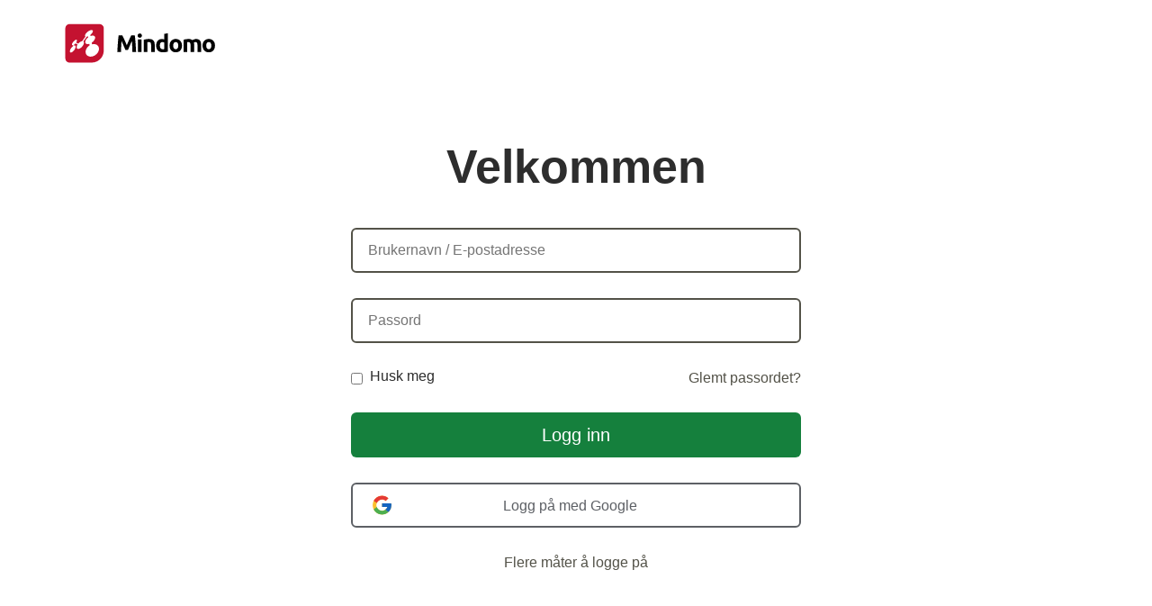

--- FILE ---
content_type: text/html;charset=UTF-8
request_url: http://cdn1.mindomo.com/no/login
body_size: 10602
content:
<!DOCTYPE html>
<html xmlns="http://www.w3.org/1999/xhtml" lang="no" xml:lang="no"><head>
        <title>Mindomo - Logg inn</title>
        <link rel="stylesheet" type="text/css" href="https://cdn1.mindomo.com/resources/css/app/login_fe092864cd97.less" />

    <meta http-equiv="content-type" content="text/html;charset=UTF-8" /><meta name="language" content="no" />
<link rel="alternate" hreflang="en" href="https://www.mindomo.com/login" />
<link rel="alternate" hreflang="de" href="https://www.mindomo.com/de/login" />
<link rel="alternate" hreflang="es" href="https://www.mindomo.com/es/login" />
<link rel="alternate" hreflang="fr" href="https://www.mindomo.com/fr/login" />
<link rel="alternate" hreflang="it" href="https://www.mindomo.com/it/login" />
<link rel="alternate" hreflang="ru" href="https://www.mindomo.com/ru/login" />
<link rel="alternate" hreflang="ja" href="https://www.mindomo.com/ja/login" />
<link rel="alternate" hreflang="zh" href="https://www.mindomo.com/zh/login" />
<link rel="alternate" hreflang="no" href="https://www.mindomo.com/no/login" />
<link rel="alternate" hreflang="da" href="https://www.mindomo.com/da/login" />
<link rel="alternate" hreflang="sv" href="https://www.mindomo.com/sv/login" />
<link rel="alternate" hreflang="fi" href="https://www.mindomo.com/fi/login" />
<link rel="alternate" hreflang="nl" href="https://www.mindomo.com/nl/login" />
<link rel="alternate" hreflang="pt" href="https://www.mindomo.com/pt/login" />
<link rel="alternate" hreflang="pl" href="https://www.mindomo.com/pl/login" />
<link rel="alternate" hreflang="hu" href="https://www.mindomo.com/hu/login" />
<link rel="alternate" hreflang="eu" href="https://www.mindomo.com/eu/login" />
<link rel="alternate" hreflang="ro" href="https://www.mindomo.com/ro/login" />
<link rel="alternate" hreflang="x-default" href="https://www.mindomo.com/login" />
<link rel="canonical" href="https://www.mindomo.com/no/login" />


    <link rel="apple-touch-icon" sizes="180x180" href="https://cdn1.mindomo.com/resources/favicon/apple-touch-icon.png" />
    <link rel="icon" type="image/png" sizes="32x32" href="https://cdn1.mindomo.com/resources/favicon/favicon-32x32.png" />
    <link rel="icon" type="image/png" sizes="16x16" href="https://cdn1.mindomo.com/resources/favicon/favicon-16x16.png" />
    <link rel="manifest" href="/resources/favicon/site.webmanifest" />
    <link rel="mask-icon" href="https://cdn1.mindomo.com/resources/favicon/safari-pinned-tab.svg" color="#5bbad5" />
    <meta name="msapplication-TileColor" content="#da532c" />
    <meta name="theme-color" content="#ffffff" />
    <meta name="viewport" content="width=device-width, initial-scale=1.0" />

    <link rel="preconnect" href="https://fonts.googleapis.com" />
    <link rel="preconnect" href="https://fonts.gstatic.com" crossorigin="anonymous" />
        <meta name="description" content="Mindomo - Logg inn" />
        <script defer="defer" type="text/javascript" crossorigin="anonymous" src="https://cdn1.mindomo.com/resources/js/page/homepage-load-resource_004.js"></script></head><body>
        <form name="googleform" action="/j_spring_gapp_security_check" method="post" id="gMailForm" class="form-with-csrf">
            <input type="hidden" name="_csrf" value="f91e3390-51cc-443c-a05d-7aa244a8abe9" class="csrf-input" />
            <input name="openid_identifier" value="https://www.google.com/accounts/o8/id" type="hidden" />
        </form>
        <form name="yahooform" action="/j_spring_openid_security_check" method="post" id="yahooForm" class="form-with-csrf">
            <input type="hidden" name="_csrf" value="f91e3390-51cc-443c-a05d-7aa244a8abe9" class="csrf-input" />
            <input name="openid_identifier" value="https://me.yahoo.com/" type="hidden" />
        </form>
        <form name="facebookform" action="/j_spring_facebook_security_check" method="post" id="facebookForm" class="form-with-csrf">
            <input type="hidden" name="_csrf" value="f91e3390-51cc-443c-a05d-7aa244a8abe9" class="csrf-input" />
        </form>
        <form name="officeform" action="/j_spring_office_security_check" method="post" id="officeForm" class="form-with-csrf">
            <input type="hidden" name="_csrf" value="f91e3390-51cc-443c-a05d-7aa244a8abe9" class="csrf-input" />
            <input name="openid_identifier" value="https://login.microsoftonline.com/common/oauth2/authorize" type="hidden" />
        </form>
        <form name="microsoftform" action="/j_spring_live_security_check" method="post" id="windowsLiveForm" class="form-with-csrf">
            <input type="hidden" name="_csrf" value="f91e3390-51cc-443c-a05d-7aa244a8abe9" class="csrf-input" />
            <input name="openid_identifier" value="https://login.live.com/oauth20_authorize.srf" type="hidden" />
        </form>
        <div name="yilanform" data-action="https://interf.ilc.edu.tw/WebForms/Mindomo/" id="yilanForm" class="fake-form">
            <input name="login_from" value="mindomo" type="hidden" class="fake-form-submit" />
        </div>
        <form name="cleverform" action="/j_spring_clever_security_check" method="post" id="cleverForm" class="form-with-csrf">
            <input type="hidden" name="_csrf" value="f91e3390-51cc-443c-a05d-7aa244a8abe9" class="csrf-input" />
            <input name="openid_identifier" value="https://clever.com/oauth/authorize" type="hidden" />
        </form>
        <form name="appleform" action="/j_spring_web_apple_security_check" method="post" id="appleForm" class="form-with-csrf">
            <input type="hidden" name="_csrf" value="f91e3390-51cc-443c-a05d-7aa244a8abe9" class="csrf-input" />
        </form>
        <form name="skolonform" action="/j_spring_skolon_security_check" method="post" id="skolonForm" class="form-with-csrf">
            <input type="hidden" name="_csrf" value="f91e3390-51cc-443c-a05d-7aa244a8abe9" class="csrf-input" />
        </form>
        <div name="samlform" data-action="/no/sso-login" id="samlForm" class="fake-form">
            <input name="login_from" value="" type="hidden" class="fake-form-submit" />
        </div>

    <div class="container titlebar-container align-left">
            <a class="mindomo-logo" href="/no/" title="Mindomo"><svg xmlns="http://www.w3.org/2000/svg" width="100%" height="100%" viewBox="0 0 693.207 177.959" xml:space="preserve"><path class="icon-svg-fill" d="M266.863 53.147c1.308 2.39 2.813 5.342 4.522 8.854a470.602 470.602 0 0 1 5.336 11.408 599.825 599.825 0 0 1 5.502 12.549l5.119 12.058c1.598-3.764 3.304-7.783 5.121-12.058a584.496 584.496 0 0 1 5.499-12.549 466.41 466.41 0 0 1 5.339-11.408c1.706-3.512 3.212-6.464 4.52-8.854h15.428c.723 4.998 1.394 10.593 2.009 16.786a674.846 674.846 0 0 1 1.629 19.338 1895.466 1895.466 0 0 1 2.336 39.167H312.71c-.218-7.316-.508-15.282-.869-23.902a649.545 649.545 0 0 0-1.63-26.073c-1.31 3.042-2.762 6.409-4.36 10.103a1463.056 1463.056 0 0 0-4.74 11.082 1527.874 1527.874 0 0 1-4.521 10.591 2074.489 2074.489 0 0 0-3.707 8.639h-11.841c-1.02-2.39-2.253-5.271-3.707-8.639a1503.457 1503.457 0 0 1-4.524-10.591 1462.77 1462.77 0 0 0-4.738-11.082 3637.01 3637.01 0 0 1-4.36-10.103 642.324 642.324 0 0 0-1.629 26.073c-.363 8.62-.651 16.586-.869 23.902h-16.513c.289-5.939.633-12.277 1.032-19.014.398-6.734.833-13.453 1.305-20.153a664.17 664.17 0 0 1 1.629-19.338c.614-6.193 1.285-11.788 2.01-16.786h16.185zM355.515 54.778c0 2.971-.96 5.305-2.88 7.007-1.918 1.703-4.181 2.554-6.79 2.554-2.607 0-4.871-.851-6.79-2.554-1.92-1.702-2.88-4.036-2.88-7.007 0-2.969.96-5.306 2.88-7.008 1.918-1.701 4.182-2.553 6.79-2.553 2.609 0 4.872.852 6.79 2.553 1.92 1.702 2.88 4.039 2.88 7.008zm-1.523 73.66h-16.186V71.291h16.186v57.147zM363.768 73.246c2.754-.796 6.302-1.538 10.647-2.227 4.348-.688 8.909-1.033 13.688-1.033 4.853 0 8.891.635 12.114 1.901 3.223 1.269 5.774 3.062 7.66 5.377 1.882 2.32 3.22 5.071 4.019 8.257.795 3.188 1.194 6.736 1.194 10.648v32.267h-16.187V98.125c0-5.215-.689-8.908-2.064-11.081-1.377-2.173-3.948-3.259-7.713-3.259-1.16 0-2.389.054-3.694.163a59.114 59.114 0 0 0-3.476.381v44.109h-16.189V73.246zM472.735 126.589c-1.45.436-3.114.852-4.998 1.249a87.021 87.021 0 0 1-5.92 1.033c-2.064.288-4.165.524-6.301.707a74.158 74.158 0 0 1-6.139.271c-4.708 0-8.907-.69-12.602-2.065s-6.811-3.35-9.346-5.921c-2.534-2.57-4.472-5.685-5.813-9.345-1.34-3.655-2.008-7.766-2.008-12.329 0-4.635.577-8.817 1.737-12.548 1.158-3.73 2.824-6.899 4.996-9.506 2.174-2.608 4.837-4.598 7.986-5.976 3.152-1.375 6.753-2.064 10.811-2.064 2.242 0 4.255.218 6.029.652a32.675 32.675 0 0 1 5.378 1.847V46.738l16.188-2.608v82.459zm-36.612-27.16c0 4.999 1.122 9.018 3.366 12.06 2.245 3.042 5.578 4.563 9.996 4.563 1.448 0 2.786-.053 4.02-.164 1.232-.107 2.246-.232 3.043-.38v-29.44c-1.016-.652-2.337-1.195-3.965-1.63a19.14 19.14 0 0 0-4.942-.651c-7.679-.002-11.518 5.213-11.518 15.642zM535.964 99.754c0 4.493-.654 8.603-1.956 12.332-1.304 3.731-3.188 6.916-5.649 9.56-2.464 2.645-5.415 4.691-8.854 6.139-3.441 1.448-7.299 2.173-11.571 2.173-4.201 0-8.022-.725-11.461-2.173-3.441-1.447-6.393-3.494-8.854-6.139-2.464-2.644-4.384-5.828-5.759-9.56-1.376-3.729-2.063-7.839-2.063-12.332 0-4.488.706-8.582 2.117-12.275 1.414-3.693 3.368-6.844 5.868-9.452 2.496-2.607 5.467-4.634 8.908-6.084 3.438-1.447 7.187-2.172 11.244-2.172 4.128 0 7.911.725 11.354 2.172 3.437 1.45 6.388 3.477 8.852 6.084 2.462 2.608 4.382 5.759 5.759 9.452 1.375 3.693 2.065 7.787 2.065 12.275zm-16.513 0c0-4.996-.997-8.925-2.988-11.787-1.995-2.86-4.835-4.292-8.529-4.292-3.692 0-6.556 1.432-8.583 4.292-2.027 2.862-3.042 6.791-3.042 11.787 0 4.999 1.015 8.963 3.042 11.896 2.027 2.935 4.891 4.4 8.583 4.4 3.694 0 6.534-1.466 8.529-4.4 1.991-2.933 2.988-6.897 2.988-11.896zM574.421 98.125c0-5.215-.67-8.908-2.008-11.081-1.343-2.173-3.641-3.259-6.899-3.259-1.016 0-2.064.054-3.151.163a73.554 73.554 0 0 0-3.15.381v44.109h-16.188V73.246c1.377-.362 2.988-.742 4.835-1.141 1.846-.397 3.802-.76 5.866-1.086a87.231 87.231 0 0 1 6.355-.761 77.68 77.68 0 0 1 6.412-.271c4.126 0 7.477.527 10.048 1.575 2.571 1.051 4.688 2.301 6.355 3.749 2.318-1.666 4.979-2.97 7.984-3.912 3.005-.94 5.776-1.412 8.313-1.412 4.563 0 8.309.635 11.244 1.901 2.935 1.269 5.27 3.062 7.007 5.377 1.74 2.32 2.933 5.071 3.585 8.257.653 3.188.979 6.736.979 10.648v32.267h-16.189V98.125c0-5.215-.67-8.908-2.01-11.081-1.341-2.173-3.641-3.259-6.899-3.259-.868 0-2.081.217-3.639.651-1.558.435-2.844.979-3.855 1.63.505 1.667.831 3.422.978 5.268.144 1.849.217 3.822.217 5.924v31.18h-16.189V98.125zM684.694 99.754c0 4.493-.652 8.603-1.957 12.332-1.302 3.731-3.188 6.916-5.648 9.56-2.464 2.645-5.417 4.691-8.854 6.139-3.44 1.448-7.298 2.173-11.57 2.173-4.201 0-8.022-.725-11.464-2.173-3.438-1.447-6.39-3.494-8.852-6.139-2.464-2.644-4.384-5.828-5.759-9.56-1.377-3.729-2.064-7.839-2.064-12.332 0-4.488.707-8.582 2.118-12.275s3.368-6.844 5.866-9.452c2.5-2.607 5.469-4.634 8.909-6.084 3.439-1.447 7.188-2.172 11.245-2.172 4.128 0 7.911.725 11.352 2.172 3.441 1.45 6.393 3.477 8.856 6.084 2.461 2.608 4.381 5.759 5.756 9.452s2.066 7.787 2.066 12.275zm-16.515 0c0-4.996-.996-8.925-2.987-11.787-1.991-2.86-4.833-4.292-8.527-4.292s-6.558 1.432-8.583 4.292c-2.028 2.862-3.042 6.791-3.042 11.787 0 4.999 1.014 8.963 3.042 11.896 2.025 2.935 4.889 4.4 8.583 4.4s6.536-1.466 8.527-4.4c1.991-2.933 2.987-6.897 2.987-11.896z"></path><path fill="#C41230" d="M164.751 2.971H29.452c-10.423 0-18.88 8.453-18.88 18.88v135.301c0 10.426 8.457 18.879 18.88 18.879h100.234c29.793 0 53.945-24.155 53.945-53.95V21.851c-.001-10.427-8.454-18.88-18.88-18.88z"></path><path fill="#FFF" d="M30.953 125.737c-.034-1.479.255-3.223.901-5.204.583-1.879 1.428-3.788 2.433-5.647 1.023-1.839 2.184-3.646 3.505-5.335a40.775 40.775 0 0 1 4.168-4.674c1.04-.981 2.092-1.884 3.167-2.671l1.075-4.628c-.867.361-1.646.58-2.335.663-1.07.132-1.884-.065-2.492-.532-.582-.463-.941-1.188-1.039-2.147-.082-.952.086-2.142.519-3.527.45-1.425 1.149-2.946 2.028-4.458.861-1.505 1.913-3.029 3.068-4.482a41.227 41.227 0 0 1 3.747-4.115 32.26 32.26 0 0 1 4.174-3.385c1.433-.949 2.748-1.622 3.917-2.012 1.167-.382 2.176-.471 3.005-.289.827.195 1.409.705 1.75 1.503.346.808.401 1.924.125 3.352-.148.686-.36 1.41-.644 2.146a23.435 23.435 0 0 1-1.045 2.348 41.65 41.65 0 0 1-1.405 2.434c-.245.379-.496.762-.763 1.144l9.99 4.621a40.163 40.163 0 0 1 3.982-4.105 31.513 31.513 0 0 1 2.666-2.174 31.817 31.817 0 0 1 2.875-1.903 24.437 24.437 0 0 1 2.707-1.369 17.56 17.56 0 0 1 2.586-.903 12.859 12.859 0 0 1 2.409-.44c.027-.006.06-.006.092-.006L101.4 58.673a3.834 3.834 0 0 1-.961-.7 4.04 4.04 0 0 1-.92-1.329 5.064 5.064 0 0 1-.322-1.745c-.059-1.386.334-2.964 1.055-4.623.708-1.633 1.798-3.368 3.127-5.107 1.294-1.721 2.9-3.468 4.715-5.146a47.074 47.074 0 0 1 6.015-4.772c2.26-1.499 4.46-2.726 6.566-3.63 2.141-.932 4.153-1.542 5.985-1.83 1.864-.3 3.499-.232 4.79.206 1.337.456 2.303 1.314 2.765 2.599.457 1.284.388 2.84-.179 4.595-.532 1.772-1.557 3.709-2.96 5.706-1.419 2.016-3.248 4.064-5.331 6.015a46.108 46.108 0 0 1-2.605 2.269l.962 5.454a35.436 35.436 0 0 1 3.255-1.083c2.578-.707 5.033-1.034 7.238-.955 2.272.077 4.31.582 5.938 1.535 1.714.973 2.998 2.43 3.696 4.374.71 2 .734 4.31.165 6.784-.637 2.525-1.86 5.177-3.621 7.828-1.762 2.651-4.056 5.241-6.725 7.625a45.296 45.296 0 0 1-4.695 3.656l1.35 7.616a34.879 34.879 0 0 1 5.858-1.044c3.433-.306 6.779-.04 9.847.792 3.208.855 6.106 2.332 8.539 4.395 2.548 2.146 4.535 4.961 5.758 8.393 1.354 3.704 1.628 7.761.978 11.874-.71 4.25-2.392 8.48-4.925 12.453-2.564 3.985-5.949 7.627-9.958 10.631-3.952 2.96-8.419 5.226-13.231 6.589-4.628 1.304-9.033 1.586-13.029 1.02-3.83-.537-7.239-1.851-10.054-3.798a19.632 19.632 0 0 1-6.366-7.132c-1.436-2.746-2.282-5.883-2.395-9.353-.116-3.243.415-6.512 1.475-9.665 1.005-3.063 2.561-6.075 4.461-8.857a41.164 41.164 0 0 1 6.898-7.679 42.286 42.286 0 0 1 5.345-3.947l-1.23-6.995c-1.829.57-3.577.952-5.212 1.144-2.674.299-5.044.089-7.049-.549-1.927-.615-3.461-1.667-4.529-3.082-1.023-1.387-1.631-3.108-1.705-5.169-.067-2.01.369-4.15 1.216-6.325.817-2.116 2.042-4.289 3.574-6.401 1.501-2.099 3.375-4.167 5.457-6.077a46.167 46.167 0 0 1 3.117-2.612l-.889-5.011c-.798.34-1.589.634-2.355.882a20.854 20.854 0 0 1-2.81.71c-.102.019-.206.033-.304.049L91.467 81.123a5.31 5.31 0 0 1 1.372 1.391c.402.594.74 1.279.939 2.059.24.787.35 1.673.355 2.684-.017 2.112-.548 4.437-1.509 6.841-.975 2.452-2.42 4.948-4.159 7.342a40.108 40.108 0 0 1-6.089 6.63c-2.254 1.955-4.675 3.587-7.112 4.752-2.427 1.154-4.623 1.725-6.486 1.786-1.863.075-3.417-.332-4.624-1.168-1.151-.791-1.959-1.997-2.393-3.508-.428-1.478-.486-3.272-.125-5.319.176-.942.447-1.887.742-2.832a29.03 29.03 0 0 1 1.139-2.826c.468-.95.958-1.882 1.505-2.812.32-.561.675-1.109 1.049-1.657l-10.07-4.655c-.344.402-.697.796-1.068 1.191a38.194 38.194 0 0 1-1.96 1.928 28.19 28.19 0 0 1-2.025 1.732c-.269.213-.551.423-.829.624l-1.067 4.604c1.038-.445 2.002-.716 2.869-.807 1.251-.146 2.311.067 3.155.6.838.558 1.447 1.463 1.739 2.693.331 1.287.283 2.909-.101 4.851-.416 2.049-1.21 4.243-2.308 6.463-1.119 2.257-2.528 4.492-4.125 6.611-1.613 2.11-3.389 4.058-5.253 5.703-1.831 1.63-3.726 2.943-5.54 3.819-1.815.86-3.386 1.206-4.658 1.089-1.253-.119-2.219-.658-2.877-1.556-.653-.889-.988-2.124-1-3.639z"></path></svg>
            </a>
    </div>
        <div class="small-container align-center">
            <h1 class="font-size-52 font-bold">Velkommen</h1>
            <form id="loginForm" method="post" class="form-container form-with-csrf" action="/j_spring_security_check">
                <input autofocus="autofocus" id="username" class="input-medium input-black" name="j_username" placeholder="Brukernavn / E-postadresse" />
                <input id="password" name="j_password" type="password" class="input-medium input-black" placeholder="Passord" />
                <input class="csrf-input" type="hidden" name="_csrf" value="f91e3390-51cc-443c-a05d-7aa244a8abe9" />
    <div id="captchaContainer" class="collapsed-view flex-cont no-display">
        <div id="gRecaptcha" class="g-recaptcha"></div>
        <div id="gRecaptchaErrorContainer" class="no-display">
            <div class="font-size-14 text-14 message"></div>
        </div>
        <div id="captchaLogoContainer" class="flex-grow">
            <div id="captchaLogo"></div>
        </div>
    </div>
                <div class="flex-cont">
                    <div class="flex-grow align-left">
                        <label for="rememberInput" class="checkbox align-left flex-grow">
                            <input class="checkbox-input" type="checkbox" name="remember-me" id="rememberInput" />
                            <span class="checkbox-label">Husk meg</span>
                        </label>
                    </div>
                    <a id="forgotPassword" class="gray-link link font-size-16" href="/no/forgotpassword">Glemt passordet?</a>
                </div>
                <div id="validationError" class="alert alert-error font-size-16 flex-cont align-left flex-alig-center no-display"></div>
                <button id="login" class="btn btn-medium-height50 btn-green btn-no-border">Logg inn</button>
                <button id="gMail" class="openid-btn btn btn-medium-height50 btn-icon-text flex-cont flex-alig-center btn-black-transparent">
                      <span class="btn-icon-svg"><svg xmlns="http://www.w3.org/2000/svg" role="img" viewBox="0 0 48 48" width="100%" height="100%">
    <path fill="#fbc02d" d="M43.611,20.083H42V20H24v8h11.303c-1.649,4.657-6.08,8-11.303,8c-6.627,0-12-5.373-12-12 s5.373-12,12-12c3.059,0,5.842,1.154,7.961,3.039l5.657-5.657C34.046,6.053,29.268,4,24,4C12.955,4,4,12.955,4,24s8.955,20,20,20 s20-8.955,20-20C44,22.659,43.862,21.35,43.611,20.083z"></path>
    <path fill="#e53935" d="M6.306,14.691l6.571,4.819C14.655,15.108,18.961,12,24,12c3.059,0,5.842,1.154,7.961,3.039 l5.657-5.657C34.046,6.053,29.268,4,24,4C16.318,4,9.656,8.337,6.306,14.691z"></path>
    <path fill="#4caf50" d="M24,44c5.166,0,9.86-1.977,13.409-5.192l-6.19-5.238C29.211,35.091,26.715,36,24,36 c-5.202,0-9.619-3.317-11.283-7.946l-6.522,5.025C9.505,39.556,16.227,44,24,44z"></path>
    <path fill="#1565c0" d="M43.611,20.083L43.595,20L42,20H24v8h11.303c-0.792,2.237-2.231,4.166-4.087,5.571 c0.001-0.001,0.002-0.001,0.003-0.002l6.19,5.238C36.971,39.205,44,34,44,24C44,22.659,43.862,21.35,43.611,20.083z"></path>
</svg>
                      </span>
                    <span class="btn-text flex-grow font-size-16">Logg på med Google</span>
                </button>
            </form>
            <div class="dropdown-container" id="moreLogInOptionsContainer">
                <a type="button" id="moreLogInOptionsTrigger" class="gray-link link inline-block font-size-16" href="#more">Flere måter å logge på</a>
                <div id="moreLogInOptionsMenu" class="dropdown-menu form-container">
                    <button id="facebook" class="openid-btn btn btn-medium-height50 btn-icon-text flex-cont flex-alig-center  btn-black-transparent">
                      <span class="btn-icon-svg"><svg xmlns="http://www.w3.org/2000/svg" role="img" width="100%" height="100%" viewBox="0 0 512 512">
    <rect height="512" rx="64" ry="64" style="fill:#3b5998;fill-opacity:1;fill-rule:nonzero;stroke:none" width="512"></rect>
    <path d="M286.968 456V273.538h61.244l9.17-71.103h-70.413V157.04c0-20.588 5.72-34.62 35.235-34.62l37.656-.01V58.807C353.35 57.934 331.003 56 304.992 56c-54.288 0-91.45 33.146-91.45 93.998v52.437H152.14v71.103h61.4V456h73.428z" style="fill:#fff"></path>
</svg>
                      </span>
                        <span class="btn-text font-size-16 flex-grow">Logg på med Facebook</span>
                    </button>
                    <button id="apple" class="openid-btn btn btn-medium-height50 btn-icon-text flex-cont flex-alig-center btn-black-transparent">
                        <span class="btn-icon-svg"><svg xmlns="http://www.w3.org/2000/svg" role="img" width="100%" height="100%" viewBox="0 0 48 48">
    <defs><style>.cls-2{fill:#fff}</style></defs>
    <path d="M45 1H5a4 4 0 0 0-4 4v40a4 4 0 0 0 4 4h40a4 4 0 0 0 4-4V5a4 4 0 0 0-4-4z" transform="translate(-1 -1)" style="fill:#231f20"></path>
    <path class="cls-2" d="M36.86 26.44a10.43 10.43 0 0 1 5-8.76 10.75 10.75 0 0 0-8.41-4.56c-3.58-.36-7 2.11-8.81 2.11s-4.64-2.06-7.64-2A11.26 11.26 0 0 0 7.49 19c-4.06 7-1 17.47 2.91 23.18 1.94 2.8 4.24 5.94 7.27 5.82s4-1.88 7.54-1.88 4.51 1.88 7.59 1.82 5.12-2.84 7-5.65a25.63 25.63 0 0 0 3.2-6.54 10.16 10.16 0 0 1-6.14-9.31zM31.06 9.34A10.15 10.15 0 0 0 33.46 2a10.31 10.31 0 0 0-6.78 3.49 9.62 9.62 0 0 0-2.44 7.12 8.55 8.55 0 0 0 6.82-3.27z" transform="translate(-1 -1)"></path>
</svg>
                        </span>
                        <span class="btn-text font-size-16 flex-grow">Logg på med Apple</span>
                    </button>
                    <button id="yahoo" class="openid-btn btn btn-medium-height50 btn-icon-text flex-cont flex-alig-center btn-black-transparent">
                        <span class="btn-icon-svg"><svg xmlns="http://www.w3.org/2000/svg" role="img" width="100%" height="100%" viewBox="0 0 512 512">
    <rect height="512" rx="64" ry="64" style="fill:#5a2b73;fill-opacity:1;fill-rule:nonzero;stroke:none" width="512"></rect>
    <path style="fill:#fff" transform="matrix(1.1979 0 0 1.1979 -50.209 -35.256)" d="M275.478 181.965v-.791l.192.791z"></path>
    <path d="M1462.586 708.813c.075-.023.22-.043.307-.043l9.58-13.896c-.147 0-.366-.022-.475-.022l.992-1.51h-134.113l5.158 21.18h36.607l-61.593 55.816c-12.567-17.432-42.036-53.72-62.589-83.775h46.114v-16.11l.517-3.586a3.823 3.823 0 0 0-.517-.046v-1.463h-152.927v21.205h45.351c17.593 13.82 84.916 98.177 87.713 106.59 1.115 7.87 2.148 54.398-1.145 57.907-6.615 7.05-36.8 5.168-44.099 5.71l-2.512 14.406c13.296.39 56.58-1.098 70.046-1.098 26.493 0 72.936-.126 79.504.386l.803-15.135c-6.706-1.121-43.25-.142-48.315-1.268-1.118-7.338-2.342-56.302-1.224-61.352 5.065-14.617 81.884-74.191 90.283-76.452 1.905-.397 4.727-1.027 7.931-1.734h24.742l3.862-5.71z" style="fill:#fff" transform="matrix(1.16568 0 0 1.16568 -1284.124 -639.596)"></path>
    <path d="m1448.309 831.977 20.553 1.66 23.932-92.818c-3.995-.14-40.325-3.582-45.044-4.512l.558 95.67z" style="fill:#fff" transform="matrix(1.16568 0 0 1.16568 -1284.124 -639.596)"></path>
    <path style="fill:#fff" transform="matrix(1.1979 0 0 1.1979 -50.209 -35.256)" d="m397.018 343.316 3.198-21.582-11.518-.572-12.855-1.56.105 22.033 10.14.876z"></path>
</svg>
                        </span>
                        <span class="btn-text font-size-16 flex-grow">Logg på med Yahoo</span>
                    </button>
                    <button id="office" class="openid-btn btn btn-medium-height50 btn-icon-text flex-cont flex-alig-center btn-black-transparent">
                        <span class="btn-icon-svg"><svg xmlns="http://www.w3.org/2000/svg" role="img" width="100%" height="100%" viewBox="0 0 512 512">
    <path d="M510.689 478.854c0 17.561-14.275 31.836-31.836 31.836H33.146c-17.56 0-31.836-14.275-31.836-31.836V33.146c0-17.56 14.276-31.836 31.836-31.836h445.707c17.561 0 31.836 14.276 31.836 31.836v445.708z" fill="#E74125"></path>
    <path fill="#FFF" d="m105.14 366.964 194.105 69.462 107.615-34.728V111.813L299.245 75.575 105.14 150.511z"></path>
    <path fill="#E54125" d="m105.14 367.041 69.546-29.021V167.512l125.763-29.022v253.948z"></path>
</svg>
                        </span>
                        <span class="btn-text font-size-16 flex-grow">Logg på med Office 365</span>
                    </button>
                    <button id="windowsLive" class="openid-btn btn btn-medium-height50 btn-icon-text flex-cont flex-alig-center btn-black-transparent">
                        <span class="btn-icon-svg"><svg xmlns="http://www.w3.org/2000/svg" role="img" width="100%" height="100%" viewBox="0 0 50 50">
    <path d="M45 1H5C2.8 1 1 2.8 1 5v40c0 2.2 1.8 4 4 4h40c2.2 0 4-1.8 4-4V5c0-2.2-1.8-4-4-4z" fill="#0CB3EE"></path>
    <path d="m10 36 12 1.5V26H10v10zm0-12h12V12.5l-12 2V24zm14 14 16 2V26H24v12zm0-26v12h16V10l-16 2z" fill="#FFF"></path>
</svg>
                        </span>
                        <span class="btn-text font-size-16 flex-grow">Logg på med Windows Live</span>
                    </button>
                    <button id="clever" class="openid-btn btn btn-medium-height50 btn-icon-text flex-cont flex-alig-center btn-black-transparent">
                        <span class="btn-icon-svg"><svg xmlns="http://www.w3.org/2000/svg" role="img" width="100%" height="100%" viewBox="0 0 48 55.15">
    <path d="M45 .83H5a4 4 0 0 0-4 4v40a4 4 0 0 0 4 4h40a4 4 0 0 0 4-4v-40a4 4 0 0 0-4-4z" transform="translate(-1.03 -.83)" style="fill:#4274f6"></path>
    <text transform="translate(6.67 41.18)" style="font-size:48px;fill:#fff;font-family:Metropolis-Bold,Metropolis;font-weight:700">C</text>
</svg>
                        </span>
                        <span class="btn-text font-size-16 flex-grow">Logg på med Clever</span>
                    </button>
                    <button id="skolon" class="openid-btn btn btn-medium-height50 btn-icon-text flex-cont flex-alig-center btn-black-transparent">
                        <span class="btn-icon-svg"><svg xmlns="http://www.w3.org/2000/svg" role="img" viewBox="0 0 408.3 306.6" width="100%" height="100%">
    <g id="Layer_2_1_">
        <g id="Lager_1">
            <path fill="#36ACBB" d="M152,27.6C136.2,11.5,114.6,3,89.5,3c-24.3,0-46.4,8.8-62.1,24.7C12.3,43,4,63.7,4,85.9c-0.1,21.6,8.1,42.3,23,57.9c15.6,16.1,37.6,25,62,25c25.5,0,47.4-8.7,63.3-25.1c14.7-15.2,22.9-35.7,22.9-57.8C175.1,63.5,166.9,42.8,152,27.6z M89.4,25.9c35.1,0,60.6,25.2,60.6,60c0,16.7-6.1,31.9-17.2,42.9s-26.5,17.1-43.3,17.1s-32.1-6.1-43.1-17.1s-17.2-26.3-17.2-42.9s6.1-32,17.2-43S72.7,25.9,89.4,25.9z"></path>
            <polygon fill="#36ACBB" points="216,195.1 216,5.1 191.6,5.1 191.6,217.5 287.2,217.5 287.2,195.1"></polygon>
            <path fill="#36ACBB" d="M381,27.6C365.2,11.5,343.6,3,318.5,3c-24.3,0-46.4,8.8-62.1,24.7C241.3,43,233,63.7,233,85.9c-0.1,21.6,8.1,42.3,23,57.9c15.6,16.1,37.6,25,62,25c25.5,0,47.4-8.7,63.3-25.1c14.7-15.2,22.9-35.7,22.9-57.8C404.2,63.5,395.9,42.8,381,27.6z M318.5,25.9c35.1,0,60.6,25.2,60.6,60c0,16.7-6.1,31.9-17.2,42.9s-26.5,17.1-43.3,17.1s-32.1-6.1-43.1-17.1c-11-11-17.2-26.3-17.2-42.9s6.1-32,17.2-43C286.4,32,301.7,25.9,318.5,25.9z"></path>
            <path fill="#E67C7A" d="M357.1,240c-29.1,37.3-86.2,63.5-151.1,63.5S84.8,276,55.7,238.6l19-14c24.3,32.6,76.8,54.9,131.4,54.9c57.3,0,108.6-22.9,134.1-55.3L357.1,240z"></path>
            <path fill="#007F8E" d="M118.2,68.4c-5.8,1.5-19.6,5.8-26.4,15.6c-8,11.6,3.6-20.3,11.8-28.9c-4.1-1.9-8.6-2.9-13.2-2.9c-18,0-32.5,14.9-32.5,33.3s14.5,33.3,32.5,33.3S123,103.9,123,85.5C122.9,79.5,121.3,73.6,118.2,68.4z"></path>
            <path fill="#007F8E" d="M346.6,67.5c-6.1,1.6-19.2,6-25.8,15.5c-7.8,11.2,2.8-18.3,11-28c-3.9-1.7-8.1-2.5-12.4-2.5c-18,0-32.6,14.9-32.6,33.3s14.6,33.3,32.6,33.3S352,104.2,352,85.8C351.9,79.4,350.1,73,346.6,67.5z"></path>
        </g>
    </g>
</svg>
                        </span>
                        <span class="btn-text font-size-16 flex-grow">Logg på med Skolon</span>
                    </button>
                    <button id="yilan" class="openid-btn btn btn-medium-height50 btn-icon-text flex-cont flex-alig-center btn-black-transparent">
                        <span class="btn-icon-svg"><svg xmlns="http://www.w3.org/2000/svg" role="img" width="100%" height="100%" viewBox="0 0 48 48">
    <path d="M45.3 1.09h-40a4 4 0 0 0-4 4v40a4 4 0 0 0 4 4h40a4 4 0 0 0 4-4v-40a4 4 0 0 0-4-4z" transform="translate(-1.3 -1.09)" style="fill:#7fe0ff"></path><path d="M8.16 13.14a5.45 5.45 0 0 0 .7 0 4.61 4.61 0 0 1 4.64 2.33c.27.41.49.83.07 1.25a1.07 1.07 0 0 1-1.43 0 2 2 0 0 1-.38-.38 6.08 6.08 0 0 0-3.6-1.81z" transform="translate(-1.3 -1.09)" style="fill:#e50b11"></path>
    <path d="M42.44 39.81C24.68 50.42 1.11 30.07 18 13.59 23.62 9.3 33.75 6.3 39.31 12c5.39 9.46-8.23 16.19-15.17 19.66-.42.22-.67.58-.29 1 4.25 5.29 11.86 8.41 18.5 6.8zM19.16 20.25c.29 2.52 1.7 12.28 5 10.47 5.1-4.2 14.58-10.06 10.05-17.69-5.14-7.92-14.3.53-15.05 7.22z" transform="translate(-1.3 -1.09)" style="fill:#033bff"></path>
    <path d="M16.4 11.35c-.22.32-.33.66-.54.73a.93.93 0 0 1-.75-.22c-.95-.87-1.88-1.75-2.76-2.68a1 1 0 0 1-.2-.88c0-.15.62-.32.78-.21A21.72 21.72 0 0 1 15.44 10a6.76 6.76 0 0 1 .96 1.35z" transform="translate(-1.3 -1.09)" style="fill:#479f13"></path>
    <path d="M19.16 9.74c-.15.22-.23.46-.37.51a.67.67 0 0 1-.53-.16c-.66-.6-1.31-1.22-1.92-1.86a.76.76 0 0 1-.14-.62.6.6 0 0 1 .54-.15 15 15 0 0 1 1.75 1.3 4.82 4.82 0 0 1 .67.98z" transform="translate(-1.3 -1.09)" style="fill:#f8e10e"></path>
</svg>
                        </span>
                        <span class="btn-text font-size-16 flex-grow">Logg på med Yilan</span>
                    </button>
                    <button id="saml" class="openid-btn btn btn-medium-height50 btn-icon-text flex-cont flex-alig-center btn-black-transparent">
                        <span class="btn-icon-svg"><svg xmlns="http://www.w3.org/2000/svg" role="img" width="100%" height="100%" viewBox="0 0 16 16">
    <g fill="#C22E33">
        <path d="M7.754 2l.463.41c.343.304.687.607 1.026.915C11.44 5.32 13.3 7.565 14.7 10.149c.072.132.137.268.202.403l.098.203-.108.057-.081-.115-.21-.299-.147-.214c-1.019-1.479-2.04-2.96-3.442-4.145a6.563 6.563 0 00-1.393-.904c-1.014-.485-1.916-.291-2.69.505-.736.757-1.118 1.697-1.463 2.653-.045.123-.092.245-.139.367l-.082.215-.172-.055c.1-.348.192-.698.284-1.049.21-.795.42-1.59.712-2.356.31-.816.702-1.603 1.093-2.39.169-.341.338-.682.5-1.025h.092z"></path>
        <path d="M8.448 11.822c-1.626.77-5.56 1.564-7.426 1.36C.717 11.576 3.71 4.05 5.18 2.91l-.095.218a4.638 4.638 0 01-.138.303l-.066.129c-.76 1.462-1.519 2.926-1.908 4.53a7.482 7.482 0 00-.228 1.689c-.01 1.34.824 2.252 2.217 2.309.67.027 1.347-.043 2.023-.114.294-.03.587-.061.88-.084.108-.008.214-.021.352-.039l.231-.028z"></path>
        <path d="M3.825 14.781c-.445.034-.89.068-1.333.108 4.097.39 8.03-.277 11.91-1.644-1.265-2.23-2.97-3.991-4.952-5.522.026.098.084.169.141.239l.048.06c.17.226.348.448.527.67.409.509.818 1.018 1.126 1.578.778 1.42.356 2.648-1.168 3.296-1.002.427-2.097.718-3.18.892-1.03.164-2.075.243-3.119.323z"></path>
    </g>
</svg>
                        </span>
                        <span class="btn-text font-size-16 flex-grow">Logg på med SAML SSO</span>
                    </button>

                    <div id="joinAssignment" class="input-btn-container flex-cont fake-form" data-action="/no/join">
                        <input id="accessCode" class="input-medium input-green" name="accessCode" placeholder="Oppgavetilgangskoden..." />
                        <input type="submit" value="Bli med" class="fake-form-submit btn btn-medium-height50 btn-green btn-no-border" />
                    </div>

                    <a type="button" id="closeMoreLogInOptionsTrigger" class="gray-link link inline-block font-size-16" href="#">Tilbake</a>
                </div>
            </div>
        </div>
    <div id="dataInit" data-init="[base64]" class="data-init" style="display:none"></div>
    <div id="cookiesContainer" data-lang-path="/no" data-cookies-analytics="https://cdn1.mindomo.com/components/cookies/cookies,/resources/js/analytics-lib_no-fe092864cd97.js" data-analytics="https://cdn1.mindomo.com/resources/js/analytics-lib_no-fe092864cd97.js">
        <noscript id="cookiesDeferredStyles">
            <link rel="stylesheet" type="text/css" href="https://cdn1.mindomo.com/resources/css/components/cookies/cookies_fe092864cd97.less" />
        </noscript>
                <div id="cookiesInfo" data-cookies="https://cdn1.mindomo.com/components/cookies/cookies-external_no-fe092864cd97.js"></div>
    </div>
        <div id="loadInfo" data-fonts="Noto Sans;Noto Serif;Roboto" data-build="fe092864cd97" data-cdn="https://cdn1.mindomo.com" data-js="https://cdn1.mindomo.com/app/login/login_no-fe092864cd97.js" data-async="true"></div></body></html>

--- FILE ---
content_type: text/css;charset=UTF-8
request_url: https://cdn1.mindomo.com/resources/css/app/login_fe092864cd97.less
body_size: 13548
content:
:root{--desktopToolbarTextColor:#333;--desktopToolbarSelectionColor:#f0f0f0;--desktopToolbarBoxShadow:#8e8e8e;--desktopToolbarBorderColor:#dadce0;--desktopToolbarBorderSeparator:#f8f8fa;--placeholderTextColor:#c8c8c8;--strokeAndTextColor:#5d6065;--strokeAndTextColorLight:#919191;--editorMenuBackgroundColor:#fff;--borderSepColor:#d0d0d0;--borderSepColorLight:#f8f8fa;--profilePhotoColor:#8dbbe0;--btnHoverBackgroundColor:#f0f9ff;--linkTextColorLight:#47a6ff;--linkTextColor:#15c;--borderSepColorHover:#88cdff;--scrollColor:#bfc1c6;--prevBackgroundColor:#f2f3f5;--backgroundColorGreen:#15803d;--backgroundColorGreenDark:#166534;--backgroundColorOrange:#ff9c01;--backgroundColorOrangeDark:#cc7f02;--textColorLight:#fff;--panelSepLight:#e1e1e1;--modalBackgroundColor:#000;--darkColor1:#212121;--darkColor2:#282823;--redColor:#b94a48;--strongRedColor:#c41230;--redBackground:#f2dede;--ligthGrayBackground:#fafafa;--grayBackground:#f8f6f7;--blueLightBackground:#e5f1f8;--redBorder:#eed3d7;--darkBlue:#0094ff;--slidesBackground:#4d4d4d;--lightBlueBorder:#c4d7e2;--lightGrayBorder:#eaeaea;--lightGrayBorder1:#e7e7e7;--dropColor:#3abc00;--shadow1:rgba(0,0,0,0.1);--shadow2:rgba(0,0,0,0.1);--shadow3:rgba(0,0,0,0.2);--shadow4:rgba(141,141,141,0.54);--shadow5:rgba(0,0,0,0.3);--shadowRed1:rgba(185,74,72,0.3);--shadowRed2:rgba(185,74,72,0.3);--rgbDarkBackgroundColor:rgba(255,255,255,0.8);--rgbDark095:rgba(255,255,255,0.95);--rgbDark01:rgba(0,0,0,0.1);--rgbaShadow:rgba(51,65,85,0.05);--borderSepColorHoverShadow:rgba(136,205,255,0.95);--rgbLight06:rgba(0,0,0,0.6);--rgbLight05:rgba(0,0,0,0.5);--blueBrowserBorderColor:#1b7ecd;--blue1:#0077c8;--blue2:#005187;--purpleColor:#5f6377;--colorGray:#535248;--gray1:#f0f0ec;--gray2:#8d8d8d;--gray3:#a3a393;--gray4:#bebebe;--gray5:#f7f7f5;--gray6:#bbb;--gray7:#eee;--gray8:#ccc;--gray9:#f7f7f7;--gray10:#ededed;--gray11:#d3d3d3;--gray12:#f9f9f9;--gray13:#d6d6d6;--gray14:#fbfbfb;--gray15:#f5f5f5;--gray16:#cdcdc4;--gray17:#8e8d86;--gray18:#cbcbcb;--gray19:#b8b7b2;--gray20:#d1d5db;--colorDark:#2d2d2d;--colorLightGreyWhite:#f0efef;--colorRed:#c44a48;--colorPink:#ffe9e9;--colorRedText:#b94a48;--colorGreen1:#7f981f;--blue3:#e5f1ff;--blue4:#f9fbff;--blue5:#ebf2ff;--blue6:#e3eafa;--blue7:#3693ff;--orange:#fef4e4;--orangeDark:#f69c05;--lightGray:#fcfcfc;--green:#e5ffec;--greenDark:#14532d;--red:#ffe5ea;--tt-blockquote-bg-color:#222325;--tt-codeblock-border:rgba(37,39,45,0.1);--tt-codeblock-text:rgba(30,32,36,0.95);--tt-codeblock-bg:rgba(56,56,56,0.04);--tt-inline-code-border-color:rgba(37,39,45,0.1);--tt-inline-code-text-color:rgba(35,37,42,0.87);--tt-inline-code-bg-color:rgba(15,22,36,0.05)}:root[data-theme="theme-dark"]{--desktopToolbarTextColor:#e1e1e1;--desktopToolbarSelectionColor:#4d4d4d;--desktopToolbarBoxShadow:#c8c8c8;--desktopToolbarBorderColor:#1d1d1f;--desktopToolbarBorderSeparator:#444;--editorMenuBackgroundColor:#1d1d1f;--textColorLight:#1d1d1f;--strokeAndTextColor:#e1e1e1;--strokeAndTextColorLight:#c8c8c8;--grayBackground:#2c2c2c;--ligthGrayBackground:#4d4d4d;--btnHoverBackgroundColor:#4d4d4d;--blueLightBackground:#39393a;--borderSepColor:#444;--borderSepColorLight:#2c2c2c;--panelSepLight:#6c6c6c;--prevBackgroundColor:#6c6c6c;--linkTextColor:#74a7ff;--redColor:#ff6966;--shadow1:rgba(255,255,255,0.1);--shadow2:rgba(255,255,255,0.2);--shadow3:rgba(255,255,255,0.2);--shadow4:rgba(198,198,198,0.54);--shadow5:rgba(255,255,255,0.3);--rgbDarkBackgroundColor:rgba(55,55,55,0.8);--rgbLight06:rgba(0,0,0,0.6);--rgbLight05:rgba(255,255,255,0.5);--rgbDark095:rgba(0,0,0,0.95);--rgbDark01:rgba(0,0,0,0.5);--rgbaShadow:rgba(51,65,85,0.55);--borderSepColorHoverShadow:rgba(143,143,143,0.95);--placeholderTextColor:#a0a0a0;--profilePhotoColor:#c6ddef;--linkTextColorLight:#a3d2ff;--borderSepColorHover:#8f8f8f;--scrollColor:#4d4d4d;--backgroundColorGreen:#99daaa;--backgroundColorGreenDark:#8dd6a0;--backgroundColorOrange:#ffcd80;--backgroundColorOrangeDark:#fdc468;--blue1:#63c0ff;--blue2:#43b4ff;--modalBackgroundColor:#fff;--strongRedColor:#f2778c;--redBackground:#f8eeee;--redBorder:#f6e8eb;--darkBlue:#7fc9ff;--blueBrowserBorderColor:#1d1d1f;--slidesBackground:#b2b2b2;--lightBlueBorder:#6f9db8;--lightGrayBorder:#050505;--lightGrayBorder1:#050505;--dropColor:#8fff5e;--gray1:#444;--gray2:#2c2c2c;--gray3:#535347;--gray4:#5f5f5f;--gray5:#88886d;--gray6:#5d5d5d;--gray7:#777;--gray8:#666;--gray9:#7b7b7b;--gray10:#767676;--gray11:#696969;--gray12:#7c7c7c;--gray13:#6b6b6b;--gray14:#7d7d7d;--gray15:#7a7a7a;--gray16:#6c6c5b;--gray17:#c6c6c2;--gray18:#656565;--gray19:#5e5c56;--colorGray:#acadb7;--colorDark:#e1e1e1;--colorLightGreyWhite:#3d3939;--colorRed:#e1a4a3;--colorPink:#ffbcbc;--colorRedText:#dca4a3;--darkColor1:#909090;--darkColor2:#99998b;--purpleColor:#acafbd;--blue3:#0052b2;--blue4:#0042c6;--blue5:#0040b8;--blue6:#1a3e91;--blue7:#003169;--orange:#aa6b06;--red:#b20022;--green:#00b230;--greenDark:#81d195;--orangeDark:#feeac9;--lightGray:#636363;--blockquote-bg-color:#f5f5f5;--tt-codeblock-border:rgba(238,238,246,0.11);--tt-codeblock-text:rgba(253,253,253,0.88);--tt-codeblock-bg:rgba(232,232,253,0.05);--tt-inline-code-border-color:rgba(238,238,246,0.11);--tt-inline-code-text-color:rgba(251,251,254,0.75);--tt-inline-code-bg-color:rgba(231,231,243,0.07)}.display-flex{display:-webkit-flex;display:-ms-flexbox;display:flex}.flex-wrap{-webkit-flex-wrap:wrap;-ms-flex-wrap:wrap;flex-wrap:wrap}.flex-nowrap{-webkit-flex-wrap:nowrap;-ms-flex-wrap:nowrap;flex-wrap:nowrap}.align-items-center{-webkit-box-align:center;-ms-flex-align:center;align-items:center}.align-items-start{-webkit-box-align:start;-ms-flex-align:start;align-items:start}.align-items-end{-webkit-box-align:flex-end;-ms-flex-align:flex-end;align-items:flex-end}.align-items-stretch{-webkit-box-align:stretch;-ms-flex-align:stretch;align-items:stretch}.align-content-flex-start{-webkit-align-content:flex-start;-ms-flex-line-pack:start;align-content:flex-start}.display-grid{display:-ms-grid;display:grid}@font-face{font-family:"Noto-Sans-fallback";size-adjust:106.54000000000005%;ascent-override:104%;src:local(ArialMT),local(Arial)}@font-face{font-family:"Noto-Sans-fallback-60";src:local(ArialMT),local(Arial);size-adjust:110.54000000000005%;ascent-override:93%}@font-face{font-family:"Noto-Sans-fallback-41";src:local(ArialMT),local(Arial);size-adjust:107%;ascent-override:95%}@font-face{font-family:"Noto-Sans-fallback-28";src:local(ArialMT),local(Arial);size-adjust:106.8%;ascent-override:101.5%}@font-face{font-family:"Noto-Sans-fallback-20";src:local(ArialMT),local(Arial);size-adjust:107%;ascent-override:104%}@font-face{font-family:"Noto-Sans-fallback-20-small";src:local(ArialMT),local(Arial);size-adjust:105%;ascent-override:104%}@font-face{font-family:"Noto-Sans-fallback-15";src:local(ArialMT),local(Arial);size-adjust:106.5%;ascent-override:104%}@font-face{font-family:"Noto-Serif-fallback";size-adjust:118.94%;ascent-override:86%;src:local(TimesNewRomanPSMT),local(Times New Roman)}@font-face{font-family:"Noto-Serif-fallback-60";size-adjust:116%;ascent-override:93%;src:local(TimesNewRomanPSMT),local(Times New Roman)}@font-face{font-family:"Noto-Serif-fallback-41";size-adjust:115.8333333333333%;ascent-override:95%;src:local(TimesNewRomanPSMT),local(Times New Roman)}@font-face{font-family:"Noto-Serif-fallback-28";size-adjust:119%;ascent-override:98%;src:local(TimesNewRomanPSMT),local(Times New Roman)}@font-face{font-family:"Noto-Serif-fallback-20";size-adjust:104%;src:local(TimesNewRomanPSMT),local(Times New Roman)}@font-face{font-family:"Noto-Serif-fallback-15";size-adjust:118.94%;ascent-override:86%;src:local(TimesNewRomanPSMT),local(Times New Roman)}html{margin:0;width:100%;height:100%;font-size:40px}body{width:100%;font-family:'Noto Sans','Noto-Sans-fallback','Trebuchet MS',sans-serif;font-size:0;color:var(--colorDark);margin:0;overflow-x:hidden;position:relative}button.btn{font-family:'Noto Sans','Noto-Sans-fallback','Trebuchet MS',sans-serif;padding-bottom:0;padding-top:0;width:100%;outline:0;cursor:pointer}input[type="file"]:focus-visible,input[type="checkbox"]:focus-visible,input[type="checkbox"]:focus,.menu-focusable:focus-visible,a.menu-item:focus-visible,a.map-menu-item:focus-visible,a.btn:focus-visible,button:focus-visible{outline-offset:-0.05rem;outline:.05rem auto var(--strokeAndTextColor)}input[type="checkbox"]:focus,input[type="checkbox"]:focus-visible{outline-offset:0}.z-index-1{z-index:1}.mindomo-logo svg .icon-svg-fill{fill:var(--modalBackgroundColor)}#headerMobileDropdownContainer{display:none}#linkList{display:block}.container-outter{width:100%;overflow-x:hidden}.btn-green{background-color:var(--backgroundColorGreen);color:var(--editorMenuBackgroundColor);border-bottom:1px solid var(--backgroundColorGreenDark);cursor:pointer;box-sizing:border-box;text-decoration:none !important}.btn-orange{background-color:var(--backgroundColorOrange);color:var(--editorMenuBackgroundColor);border-bottom:1px solid var(--backgroundColorOrangeDark);cursor:pointer;box-sizing:border-box;text-decoration:none !important}.btn-blue{background-color:var(--blue1);color:var(--editorMenuBackgroundColor);border-bottom:1px solid var(--blue2);cursor:pointer;box-sizing:border-box;text-decoration:none !important}.btn-gray{background-color:var(--ligthGrayBackground);color:var(--darkColor1);border:1px solid var(--gray20);cursor:pointer;box-sizing:border-box;text-decoration:none !important}.btn-black{background-color:var(--colorGray);color:var(--editorMenuBackgroundColor);border-bottom:1px solid var(--colorGray);cursor:pointer;box-sizing:border-box;text-decoration:none !important}.btn-dark-gray{background-color:var(--gray3);color:var(--editorMenuBackgroundColor);border-bottom:1px solid var(--colorGray);cursor:pointer;box-sizing:border-box;text-decoration:none !important}.btn-no-border{border:0}.btn-black-transparent{cursor:pointer;box-sizing:border-box;text-decoration:none !important;border:.05rem solid var(--strokeAndTextColor);background-color:transparent;color:var(--strokeAndTextColor)}.btn-black-transparent.hover-blue:hover,.btn-black-transparent.active{background-color:var(--btnHoverBackgroundColor);border-color:var(--borderSepColorHover)}.btn-small{height:.925rem;line-height:.925rem;text-align:center;padding-left:.65rem;padding-right:.65rem;font-size:.4rem;border-radius:.15rem;display:inline-block;vertical-align:middle}.btn-medium{height:.925rem;line-height:.925rem;text-align:center;padding-left:.7rem;padding-right:.7rem;font-size:.4rem;border-radius:.15rem;font-family:'Noto Sans','Noto-Sans-fallback-15',sans-serif}.btn-medium-height58{font-size:.55rem;padding-left:1.05rem;padding-right:1.05rem;height:1.45rem;line-height:1.45rem;text-align:center;border-radius:.3rem;font-family:'Noto Sans','Noto-Sans-fallback-20',sans-serif}.btn-medium-height50{height:1.25rem;line-height:1.25rem;text-align:center;padding-left:.8rem;padding-right:.8rem;font-size:.5rem;border-radius:.15rem;font-family:'Noto Sans','Noto-Sans-fallback-20',sans-serif}.btn-medium-min-height50{min-height:1.25rem;height:auto}a.btn-block{display:block}input[type="submit"].btn-block{display:block;width:100%}.btn-large{height:1.45rem;line-height:1.45rem;text-align:center;padding-left:1.1rem;padding-right:1.1rem;font-size:.6rem;border-radius:.25rem;font-weight:bold;font-family:'Noto Sans','Noto-Sans-fallback-28',sans-serif}.btn-icon-text{padding-left:.5rem;padding-right:.5rem;white-space:nowrap}.btn-icon-text .btn-text{color:inherit;white-space:normal}.btn-icon-text .btn-icon,.btn-icon-text .btn-text{display:inline-block;vertical-align:middle}textarea,input{resize:none;font-family:'Noto Sans','Noto-Sans-fallback',sans-serif;outline:0}textarea,input:not([type="submit"]):not([type="checkbox"]):not([type="radio"]){width:100%}input:-webkit-autofill,input:-webkit-autofill:hover,input:-webkit-autofill:focus,textarea:-webkit-autofill,textarea:-webkit-autofill:hover,textarea:-webkit-autofill:focus,select:-webkit-autofill,select:-webkit-autofill:hover,select:-webkit-autofill:focus{background-color:inherit;-webkit-text-fill-color:var(--colorGray);-webkit-box-shadow:inherit;transition:background-color 5000s ease-in-out 0}.input-green{color:inherit;border:.05rem solid var(--backgroundColorGreen);border-radius:.15rem}.input-black{background-color:transparent;color:inherit;border:.05rem solid var(--colorGray);border-radius:.15rem}.input-medium{box-sizing:border-box;font-size:.4rem;height:1.25rem;padding:0 .425rem}.input-medium-78{height:2.15rem;padding:0 .425rem;box-sizing:border-box;font-size:.4rem}textarea.input-medium-78{padding:.2rem .425rem}.color-white{color:var(--editorMenuBackgroundColor)}.a-green a{color:var(--backgroundColorGreen)}.input-btn-container{font-size:0}.input-btn-container input:not([type="submit"]){border-radius:.15rem 0 0 .15rem}.input-btn-container .btn{border-radius:0 .15rem .15rem 0}.input-btn-container input[type="submit"]{margin:0;-webkit-appearance:none;-moz-appearance:none;appearance:none;overflow:visible}.input-label-container input{border-radius:0 .15rem .15rem 0}.input-label-container .label{border-radius:.15rem 0 0 .15rem}.line-separator{margin:0;padding:0;width:100%;height:1px;display:block}.hr-sep{width:100%;border:0;border-top:.025rem dashed var(--borderSepColor)}.form-container>*{margin-bottom:.7rem;box-sizing:border-box}.form-container>*:last-child{margin-bottom:0}.head-p-img-container h3{margin-top:1rem}.head-p-img-container p:not(.layout-sub-title){margin-top:.375rem}.head-p-img-container picture,.head-p-img-container img{margin-top:1.25rem}img{background-size:cover}.fake-href{text-decoration:none !important;color:inherit}.link-with-caret-right-down{border-bottom:1px solid transparent}.link-with-caret-right-down .link-text{display:inline-block;vertical-align:middle}.link-with-caret-right-down .link-arrow{box-sizing:border-box;height:.225rem;width:.225rem;border-style:solid;border-color:var(--colorDark);border-width:0 .05rem .05rem 0;transform:rotate(45deg);display:inline-block;margin-left:.25rem;vertical-align:middle;margin-bottom:.05rem}.link-with-caret-right-down:hover{border-bottom-color:var(--colorDark)}.link{cursor:pointer;text-decoration:none}.link:hover{text-decoration:underline}.link-inv{cursor:pointer;text-decoration:none;color:inherit}.link-inv:hover{text-decoration:navajowhite}.link-inv:after{content:"";position:absolute;left:0;top:0;right:0;bottom:0}.blue-link{color:var(--linkTextColor)}.black-link{color:inherit}.tips-mark{border:1px solid var(--linkTextColor);display:inline-block;vertical-align:middle;text-align:center;width:.4rem;height:.4rem;border-radius:100%;font-size:.3rem;line-height:1.2;cursor:pointer}.text-submit{padding:0;border:none !important;background:none !important;outline:none !important;color:inherit;width:100%;text-align:left}.dark-link{color:var(--colorDark)}.gray-link{color:var(--colorGray)}.light-grey{color:var(--gray2)}.red-color{color:var(--colorRed)}.white-color{color:var(--editorMenuBackgroundColor)}.green-color{color:var(--backgroundColorGreen)}.green-background{background-color:var(--green)}.line-light-gray-white{background-color:var(--colorLightGreyWhite)}.small-container{max-width:13rem;padding-left:.25rem;padding-right:.25rem;margin-left:auto;margin-right:auto;box-sizing:border-box;padding-bottom:1rem}.small-container h1{margin-top:2rem;margin-bottom:.825rem}.checkbox{cursor:pointer;display:inline-block;white-space:nowrap}.checkbox .checkbox-input{cursor:pointer;margin:.125rem .2rem 0 0;display:inline-block;vertical-align:top;float:left}.checkbox .checkbox-label{cursor:pointer;display:inline;vertical-align:top;white-space:normal;font-size:.4rem}.checkbox.error .checkbox-label{color:var(--colorRedText)}.container{max-width:29rem;padding-left:.25rem;padding-right:.25rem;margin-left:auto;margin-right:auto;box-sizing:border-box}.cont-1420{max-width:35.5rem}.cont-out{width:100%;box-sizing:border-box}.cont-full{max-width:unset}.width-max{width:100%}.cont-out-sticky{position:sticky;position:-webkit-sticky;top:0;background-color:var(--editorMenuBackgroundColor);z-index:2;padding-top:.65rem;padding-bottom:.65rem}.align-center{text-align:center}.align-left{text-align:left}.align-right{text-align:right}.no-wrap{white-space:nowrap}.pre-space{white-space:pre}.flex-cont{display:-webkit-flex;display:-ms-flexbox;display:flex}.flex-cont .flex-item{margin-right:.75rem}.flex-cont .flex-item:last-child{margin-right:0}.flex-wrap{-webkit-flex-wrap:wrap;-ms-flex-wrap:wrap;flex-wrap:wrap}.flex-nowrap{-webkit-flex-wrap:nowrap;-ms-flex-wrap:nowrap;flex-wrap:nowrap}.flex-1{flex:1}.flex-0{flex:0}.flex-alig-top{-webkit-box-align:start;-ms-flex-align:start;align-items:start}.flex-alig-center{-webkit-box-align:center;-ms-flex-align:center;align-items:center}.flex-alig-bottom{-webkit-box-align:flex-end;-ms-flex-align:flex-end;align-items:flex-end}.flex-alig-stretch{-webkit-box-align:stretch;-ms-flex-align:stretch;align-items:stretch}.flex-dir-col{-webkit-flex-direction:column;-moz-flex-direction:column;-ms-flex-direction:column;flex-direction:column}.flex-grow{flex-grow:1}.flex-60-gap{gap:1.5rem}.flex-16-gap{gap:.4rem}.flex-17-gap{gap:.425rem}.flex-5-gap{gap:.125rem}.flex-7-gap{gap:.175rem}.flex-10-gap{gap:.25rem}.flex-20-gap{gap:.5rem}.flex-30-gap{gap:.75rem}.flex-31-gap{gap:.775rem}.flex-40-gap{gap:1rem}.flex-50-gap{gap:1.25rem}.flex-90-gap{gap:2.25rem}.text-align-left{text-align:left}.flex-just-center{-webkit-box-pack:center;-moz-box-pack:center;-webkit-justify-content:center;-moz-justify-content:center;-ms-justify-content:center;justify-content:center;-ms-flex-pack:center}.flex-just-space-around{-webkit-box-pack:space-around;-moz-box-pack:space-around;-webkit-justify-content:space-around;-moz-justify-content:space-around;-ms-justify-content:space-around;justify-content:space-around;-ms-flex-pack:space-around}.flex-just-space-between{-webkit-box-pack:space-between;-moz-box-pack:space-between;-webkit-justify-content:space-between;-moz-justify-content:space-between;-ms-justify-content:space-between;justify-content:space-between;-ms-flex-pack:space-between}.flex-just-space-evenly{-webkit-box-pack:space-evenly;-moz-box-pack:space-evenly;-webkit-justify-content:space-evenly;-moz-justify-content:space-evenly;-ms-justify-content:space-evenly;justify-content:space-evenly;-ms-flex-pack:space-evenly}.flex-table{display:-webkit-flex;display:-ms-flexbox;display:flex;flex-flow:row wrap;-webkit-box-pack:space-around;-moz-box-pack:space-around;-webkit-justify-content:space-around;-moz-justify-content:space-around;-ms-justify-content:space-around;justify-content:space-around;-ms-flex-pack:space-around;margin:-0.5rem}.flex-table .flex-row{box-sizing:border-box;padding:.5rem}.flex-table.flex-nowrap{flex-flow:row nowrap}.flex-just-start{-webkit-box-pack:start;-moz-box-pack:start;-webkit-justify-content:start;-moz-justify-content:start;-ms-justify-content:start;justify-content:start;-ms-flex-pack:start}.flex-just-center{-webkit-box-pack:center;-moz-box-pack:center;-webkit-justify-content:center;-moz-justify-content:center;-ms-justify-content:center;justify-content:center;-ms-flex-pack:center}.flex-just-end{-webkit-box-pack:end;-moz-box-pack:end;-webkit-justify-content:end;-moz-justify-content:end;-ms-justify-content:end;justify-content:end;-ms-flex-pack:end}.flex-table-4 .flex-row{width:calc(100% / 4)}.flex-table-3{margin:-0.5rem}.flex-table-3 .flex-row{min-width:6.875rem;padding:.5rem;width:calc(100% / 3)}.flex-table-3 .flex-row h3{margin-top:.35rem;margin-bottom:.475rem}.flex-table-3 .flex-row .container-3-columns-icon-container{margin-left:auto;margin-right:auto;width:2.65rem;height:2rem}.flex-table-2 .flex-row{flex:1}.flex-table-2.flex-table-2-image-container{-webkit-box-pack:start;-moz-box-pack:start;-webkit-justify-content:start;-moz-justify-content:start;-ms-justify-content:start;justify-content:start;-ms-flex-pack:start}.flex-table-2.flex-table-2-image-container .flex-row{flex:unset;width:50%}.flex-table-auto{display:-webkit-flex;display:-ms-flexbox;display:flex;flex-flow:row wrap;-webkit-box-pack:space-around;-moz-box-pack:space-around;-webkit-justify-content:space-around;-moz-justify-content:space-around;-ms-justify-content:space-around;justify-content:space-around;-ms-flex-pack:space-around}.flex-table-auto .flex-row{box-sizing:border-box}.flex-table-half .flex-row{width:50%}.flex-table-370 .flex-row{min-width:9.25rem;box-sizing:border-box;flex:1}.list-item:before{content:"•";margin-right:.15rem;display:inline-block;vertical-align:top}.list-item{white-space:nowrap}.list-item span{white-space:normal;display:inline-block;vertical-align:top}.list-item-check-mark:before{content:"✓";font-weight:bold}.flex-container-4{margin:-0.5rem;-webkit-box-pack:space-around;-moz-box-pack:space-around;-webkit-justify-content:space-around;-moz-justify-content:space-around;-ms-justify-content:space-around;justify-content:space-around;-ms-flex-pack:space-around}.flex-container-4 .flex-item:last-child,.flex-container-4 .flex-item:first-child,.flex-container-4 .flex-item{width:25%;margin-right:0;margin-left:0;padding:.5rem;box-sizing:border-box}.font-size-66{font-size:1.65rem;line-height:1.347}.font-size-64{font-size:1.6rem;line-height:1.347}.font-size-60{font-size:1.5rem;line-height:1.347}.font-size-56{font-size:1.4rem;line-height:1.347}.font-size-52{font-size:1.3rem;line-height:1.347}.font-size-48{font-size:1.2rem;line-height:1.347}.font-size-46{font-size:1.15rem;line-height:1.347}.font-size-44{font-size:1.1rem;line-height:1.347}.font-size-42{font-size:1.05rem;line-height:1.347}.font-size-40{font-size:1rem;line-height:1.347}.font-size-39{font-size:.975rem;line-height:1.347}.font-size-36{font-size:.9rem;line-height:1.347}.font-size-32{font-size:.8rem;line-height:1.347}.font-size-30{font-size:.75rem;line-height:1.347}.font-size-28{font-size:.7rem;line-height:1.347}.font-size-27{font-size:.675rem;line-height:1.347}.font-size-26{font-size:.65rem;line-height:1.347}.font-size-24{font-size:.6rem;line-height:1.347}.font-size-22{font-size:.55rem;line-height:1.347}.font-size-20{font-size:.5rem;line-height:1.347}.font-size-18{font-size:.45rem;line-height:1.347}.font-size-16{font-size:.4rem;line-height:1.347}.font-size-15{font-size:.375rem;line-height:1.347}.font-size-14{font-size:.35rem;line-height:1.347}.font-size-12{font-size:.3rem;line-height:1.347}.font-size-10{font-size:.25rem;line-height:1.347}.font-size-66,.font-size-60,.font-size-56,.font-size-52,.font-size-48{font-family:'Noto Sans','Noto-Sans-fallback-60',sans-serif}.font-size-46,.font-size-44,.font-size-42,.font-size-40,.font-size-39,.font-size-36{font-family:'Noto Sans','Noto-Sans-fallback-41',sans-serif}.font-size-32,.font-size-30,.font-size-28,.font-size-27,.font-size-26,.font-size-24{font-family:'Noto Sans','Noto-Sans-fallback-28',sans-serif}.font-size-22,.font-size-20,.font-size-18{font-family:'Noto Sans','Noto-Sans-fallback-20',sans-serif}.footer-container .font-size-20{font-family:'Noto Sans','Noto-Sans-fallback-20-small',sans-serif}.font-size-16,.font-size-15,.font-size-14,.font-size-12{font-family:'Noto Sans','Noto-Sans-fallback-15',sans-serif}.noto-serif{font-family:'Noto Serif','Noto Sans','Noto-Serif-fallback','Noto-Sans-fallback',sans-serif}.ribeye-marrow{font-family:"Ribeye Marrow",'Noto Serif','Noto Sans','Noto-Serif-fallback','Noto-Sans-fallback',sans-serif}.noto-serif.font-size-66,.noto-serif.font-size-60,.noto-serif.font-size-56,.noto-serif.font-size-52,.noto-serif.font-size-48{font-family:'Noto Serif','Noto Sans','Noto-Serif-fallback-60','Noto-Sans-fallback-60',sans-serif}.noto-serif.font-size-46,.noto-serif.font-size-44,.noto-serif.font-size-42,.noto-serif.font-size-40,.noto-serif.font-size-39,.noto-serif.font-size-36{font-family:'Noto Serif','Noto Sans','Noto-Serif-fallback-41','Noto-Sans-fallback-41',sans-serif}.noto-serif.font-size-32,.noto-serif.font-size-30,.noto-serif.font-size-28,.noto-serif.font-size-27,.noto-serif.font-size-26,.noto-serif.font-size-24{font-family:'Noto Serif','Noto Sans','Noto-Serif-fallback-28','Noto-Sans-fallback-28',sans-serif}.noto-serif.font-size-22,.noto-serif.font-size-20,.noto-serif.font-size-18{font-family:'Noto Serif','Noto Sans','Noto-Serif-fallback-20','Noto-Sans-fallback-20',sans-serif}.noto-serif.font-size-16,.noto-serif.font-size-15,.noto-serif.font-size-14,.noto-serif.font-size-12{font-family:'Noto Serif','Noto Sans','Noto-Serif-fallback-15','Noto-Sans-fallback-15',sans-serif}.ribeye-marrow.font-size-52{font-family:"Ribeye Marrow",'Noto Serif','Noto Sans','Noto-Serif-fallback-60','Noto-Sans-fallback-60',sans-serif}.font-bold{font-weight:bold}.font-italic{font-style:italic}.font-normal{font-weight:normal}.lh-34{line-height:.85rem}.lh-32{line-height:.8rem}.lh-29{line-height:.725rem}.lh-26{line-height:.65rem}.pad-20{padding:.5rem}.pad-25{padding:.5rem}.pad-30{padding:.75rem}.flex-row.pad-40,.pad-40{padding:1rem}.pad-16{padding:.4rem}.pad-45-tb{padding-top:1.125rem;padding-bottom:1.125rem}.pad-35-tb{padding-top:.875rem;padding-bottom:.875rem}.pad-15{padding:.375rem}.pad-15-b{padding-bottom:.375rem}.pad-24{padding:.6rem}.pad-40{padding:1rem}.pad-50{padding:1.25rem}.pad-57{padding:1.425rem}.pad-35{padding:.875rem}.pad-90-b{padding-bottom:2.25rem}.pad-100-b{padding-bottom:2.5rem}.pad-170-b{padding-bottom:4.25rem}.pad-100-t{padding-top:2.5rem}.pad-67-t{padding-top:1.675rem}.pad-80-t{padding-top:2rem}.pad-50-t{padding-top:1.25rem}.pad-30-t{padding-top:.75rem}.pad-20-t{padding-top:.5rem}.pad-50-b{padding-bottom:1.25rem}.pad-40-b{padding-bottom:1rem}.pad-50-lr{padding-left:1.25rem;padding-right:1.25rem}.pad-30-lr{padding-left:.75rem;padding-right:.75rem}.pad-130-b{padding-bottom:3.25rem}.pad-50-tb{padding-top:1.25rem;padding-bottom:1.25rem}.pad-0-t{padding-top:0}.mar-38-t{margin-top:.95rem}.mar-14-t{margin-top:.35rem}.mar-30-t{margin-top:.75rem}.mar-10-t-neg{margin-top:-0.25rem}.mar-85-t{margin-top:2.125rem}.mar-170-t{margin-top:4.25rem}.mar-100-t{margin-top:2.5rem}.mar-140-t{margin-top:3.5rem}.mar-60-t{margin-top:1.5rem}.mar-10-t{margin-top:.25rem}.mar-16-t{margin-top:.4rem}.mar-70-b{margin-bottom:1.75rem}.mar-100-b{margin-bottom:2.5rem}.mar-35-b{margin-bottom:.875rem}.mar-50-b{margin-bottom:1.25rem}.mar-auto-lr{margin-left:auto;margin-right:auto}.mar-auto-lr-imp{margin-left:auto !important;margin-right:auto !important}.submit-link{padding:0;border:0;background:0}p{margin:0}h1,h2,h3,h4{margin:0;font-weight:normal}h1{margin-bottom:1.125rem;color:var(--colorDark)}.list-outter{margin:0;padding-left:.7rem}.list-outter li p{padding-top:.325rem;padding-bottom:.325rem}.text-italic{font-style:italic}.text-uppercase{text-transform:uppercase}.text-capitalize{text-transform:capitalize}.text-lowercase{text-transform:lowercase}.text-no-underline{text-decoration:none !important}.word-break{word-break:break-word}.top-page-container{margin-top:2.8rem;margin-bottom:3.275rem;position:relative}.btn-text-separator{margin-left:.725rem;margin-right:.725rem;font-weight:bold;white-space:nowrap}.inline-block{display:inline-block}.display-block{display:block}.inline-container .inline-item{display:inline}.vertical-align-middle{vertical-align:middle}.tab-cont{position:relative;box-sizing:border-box;text-align:center;border-bottom:1px solid var(--gray4)}.tab-cont .tab-item{box-sizing:border-box;display:inline-block;vertical-align:middle;border:1px solid var(--gray4);background-color:var(--ligthGrayBackground);margin-bottom:-1px;cursor:pointer;min-height:1.8rem;line-height:1.75rem}.tab-cont .tab-item+.tab-item{margin-left:-1px}.tab-cont .tab-item.active{background-color:var(--editorMenuBackgroundColor);border-bottom-color:var(--editorMenuBackgroundColor)}.tab-cont .tab-item:first-child{border-radius:.15rem 0 0 0}.tab-cont .tab-item:last-child{border-radius:0 .15rem 0 0}.tab-cont-2 .tab-item{width:50%}.tab-cont-3 .tab-item{width:calc(100% / 3)}.tab-cont-3 .top-header-container{margin-top:1.45rem}.green-tab-items-container{border-radius:.15rem;border:.05rem solid var(--backgroundColorGreen)}.green-tab-items-container .checkbox-input{display:none}.green-tab-items-container .tab-item.active{background-color:var(--backgroundColorGreen);color:var(--editorMenuBackgroundColor)}.green-tab-items-container .tab-item.input-medium{line-height:1.2rem}.page-title{margin-top:1.35rem;margin-bottom:.85rem}.container-inline-middle>*{vertical-align:middle;display:inline-block}.container-inline-btns .btn+.btn{margin-left:.75rem}.container-3 .container-inline-item{max-width:calc(100% / 3 - 1px);box-sizing:border-box}.container-block>*{display:block}.login-signup-container{margin-top:1.175rem;margin-bottom:.325rem}.login-signup-container>*{margin-top:.3rem;margin-bottom:.3rem}.top-page-get-started{max-width:12.5rem;margin:1.175rem auto .325rem}.get-started-container{display:-webkit-flex;display:-ms-flexbox;display:flex;-webkit-box-align:center;-ms-flex-align:center;align-items:center;-webkit-box-pack:center;-moz-box-pack:center;-webkit-justify-content:center;-moz-justify-content:center;-ms-justify-content:center;justify-content:center;-ms-flex-pack:center;-webkit-flex-direction:column;-moz-flex-direction:column;-ms-flex-direction:column;flex-direction:column}.get-started-container form{width:100%}.get-started-container form input#email{overflow:hidden;width:auto}.get-started-container .checkmarks-inner{display:inline-block;margin-top:.275rem}.get-started-container .checkmarks-inner span{display:inline-block;margin:.275rem .275rem 0;white-space:nowrap}.get-started-container .checkmarks-inner span a{text-decoration:none;color:inherit}.get-started-container .checkmarks-inner span a:hover{text-decoration:underline}.get-started-container .checkmarks-inner span:before{content:"✓";font-weight:bold;display:inline-block;margin-right:.125rem;color:var(--modalBackgroundColor)}.horizontal-items-container>*{margin-right:.65rem}.horizontal-items-container>*:last-child{margin-right:0}.list-link-container .link:before{content:"• "}.list-link-container .link{margin-right:.2rem}.list-link-container .link:last-child{margin-right:0}.links-container .link{margin-right:.55rem}.links-container .link:last-child{margin-right:0}.links-container .link.last-link{margin-right:0}.pos-rel{position:relative}.pos-abs{position:absolute}.over-hidden{overflow:hidden}.mindomo-logo{height:1.1rem;width:4.275rem;text-decoration:none;cursor:pointer;display:inline-block;z-index:2}.titlebar-container{margin-top:.65rem;margin-bottom:.65rem}.titlebar-container .titlebar-right-container{margin-left:.5rem}.titlebar-container .links-container .btn{margin-left:.625rem}.mar-auto-t{margin-top:auto}.mar-4-t{margin-top:.1rem}.mar-40-t{margin-top:1rem}.mar-m-40-t{margin-top:-1rem}.mar-40-b{margin-bottom:1rem}.mar-30-b{margin-bottom:.75rem}.mar-20-t{margin-top:.5rem}.mar-25-t{margin-top:.625rem}.mar-24-t{margin-top:.625rem}.mar-20-b{margin-bottom:.5rem}.mar-200-t{margin-top:5rem}.mar-23-t{margin-top:.575rem}.mar-50-t{margin-top:1.25rem}.mar-80-t{margin-top:2rem}.mar-5-t{margin-top:.125rem}.mar-3-t{margin-top:.075rem}.mar-20-r{margin-right:.5rem}.mar-0-lrb{margin-bottom:0;margin-right:0;margin-left:0}.mar-50-tb{margin-top:1.25rem;margin-bottom:1.25rem}.mar-27-t{margin-top:.675rem}.mar-0-b{margin-bottom:0}.max-3-ln{display:-webkit-box;-webkit-box-orient:vertical;-webkit-line-clamp:3;overflow:hidden}.test-cont .test-text{font-style:italic;margin-top:.425rem}.test-cont .test-author{font-weight:bold;margin-top:.3rem}.test-cont .table-cell{padding-left:.375rem;padding-right:.375rem}.test-cont .test-img{margin-left:auto;margin-right:auto;background-size:cover}.table-test-cont #testimonialPictureContainer{position:absolute;left:-0.65rem;width:0;height:0;top:-4rem}.table-test-cont #testimonialPictureContainer picture{display:block;width:22.125rem;height:8.1rem}.background-highlight{background-color:var(--gray1)}#envelopePictureContainer{position:absolute;left:-6.825rem;width:0;height:0;top:.4rem}#envelopePictureContainer picture{display:block;width:6.825rem;height:5.275rem}#mailboxPictureContainer{position:absolute;width:0;height:0;top:1.675rem;right:-1.5rem}#mailboxPictureContainer picture{display:block;width:7.475rem;height:6.2rem}#pcMagContainer{margin-top:2.175rem;margin-left:-0.375rem;margin-right:-0.375rem}#pcMagContainer .pc-mag-text,#pcMagContainer .pc-mag-image{margin-left:.375rem;margin-right:.375rem}#pcMagContainer .pc-mag-image{width:2.5rem;height:4.55rem;margin-top:.25rem;min-width:2.5rem}#pcMagContainer h3{margin-bottom:.425rem}#pcMagContainer p{letter-spacing:-0.025rem;line-height:1.41}.container-arrow-left:after{content:"";position:absolute;border-top:.6rem solid transparent;border-bottom:.6rem solid transparent;border-right:1rem solid var(--strokeAndTextColor);top:50%;margin-top:-0.6rem;left:-1rem}.container-arrow-right:after{content:"";border-top:.6rem solid transparent;border-bottom:.6rem solid transparent;border-left:1rem solid var(--strokeAndTextColor);top:50%;position:absolute;margin-top:-0.6rem;right:-1rem}.container-arrow-right-small:after{border-top:.5rem solid transparent;border-bottom:.5rem solid transparent;border-left:.5rem solid var(--strokeAndTextColor);margin-top:-0.5rem;right:-0.5rem}.container-arrow-left-small:after{border-top:.5rem solid transparent;border-bottom:.5rem solid transparent;border-right:.5rem solid var(--strokeAndTextColor);margin-top:-0.5rem;left:-0.5rem}.orange-bck-col{background-color:var(--orange)}.dark-orange-bck-col{background-color:var(--orangeDark)}.dark-red-bck-col{background-color:var(--strongRedColor)}.blue-bck-col{background-color:var(--blue3)}.dark-blue-bck-col{background-color:var(--blue7)}.dark-green-bck-col{background-color:var(--backgroundColorGreen)}.light-blue-bck-col{background-color:var(--blue4)}.light-gray-bck-col{background-color:var(--lightGray)}.green-container{background-color:var(--green)}.rad-30{border-radius:.75rem}.rad-30-tl{border-top-left-radius:.75rem}.rad-30-br{border-bottom-right-radius:.75rem}.rad-20{border-radius:.5rem}.rad-16{border-radius:.4rem}.rad-10{border-radius:.25rem}.rad-8{border-radius:.2rem}.rad-6{border-radius:.15rem}.rad-circle{border-radius:100%}.fixed-size-116{min-width:2.9rem;min-height:2.9rem;width:2.9rem;height:2.9rem}.fixed-size-116 img{margin:auto}.fixed-size-50{min-width:1.25rem;min-height:1.25rem;width:1.25rem;height:1.25rem}.fixed-size-50 img{margin:auto}.fixed-size-60{min-width:1.5rem;min-height:1.5rem;width:1.5rem;height:1.5rem}.fixed-size-60 img{margin:auto}.blue-bord-col{border:.025rem solid var(--blue6)}.bord-3{border-width:.075rem}.border-2{border-width:.05rem}.red-bck-col{background-color:var(--red)}.white-bck-col{background-color:var(--editorMenuBackgroundColor)}.orange-bck-col.container-arrow-left:after{border-right-color:var(--orange)}.blue-bck-col.container-arrow-left:after{border-right-color:var(--blue3)}.red-bck-col.container-arrow-left:after{border-right-color:var(--red)}.light-gray-bck-col.container-arrow-left:after{border-right-color:var(--lightGray)}.orange-bck-col.container-arrow-right:after{border-left-color:var(--orange)}.blue-bck-col.container-arrow-right:after{border-left-color:var(--blue3)}.red-bck-col.container-arrow-right:after{border-left-color:var(--red)}.light-gray-bck-col.container-arrow-right:after{border-left-color:var(--lightGray)}.white-bck-col.container-arrow-left:after{border-right-color:var(--editorMenuBackgroundColor)}.white-bck-col.container-arrow-right:after{border-left-color:var(--editorMenuBackgroundColor)}.learn-more-link-container{bottom:0;position:absolute;left:0;right:0;display:none}.learn-more-link{cursor:pointer}.learn-more-link .learn-text{display:block}.learn-more-link [class*="icono"]{position:relative;display:inline-block;vertical-align:middle;color:#666;box-sizing:border-box}.learn-more-link [class*="icono"]:after,.learn-more-link [class*="icono"]:before{content:"";box-sizing:border-box}.learn-more-link [class*="icono-arrow1"]{width:20px;height:20px;border-width:4px 4px 0 0;border-style:solid;margin:10px}.learn-more-link [class*="icono-arrow1"]:before{right:0;top:-3px;position:absolute;height:4px;box-shadow:inset 0 0 0 32px;transform:rotate(-45deg);width:23px;transform-origin:right top}.learn-more-link [class*="icono-arrow1"][class*="-left"]{transform:rotate(45deg)}.learn-more-link [class*="icono-arrow1"][class*="-left"][class*="-up"]{transform:none}.learn-more-link [class*="icono-arrow1"][class*="-left"][class*="-down"]{transform:rotate(90deg)}.learn-more-link [class*="icono-arrow1"][class*="-right"]{transform:rotate(-135deg)}.learn-more-link [class*="icono-arrow1"][class*="-right"][class*="-up"]{transform:rotate(-90deg)}.learn-more-link [class*="icono-arrow1"][class*="-right"][class*="-down"]{transform:rotate(180deg)}.learn-more-link [class*="icono-arrow1"][class*="-up"]{transform:rotate(-45deg)}.learn-more-link [class*="icono-arrow1"][class*="-down"]{transform:rotate(135deg)}.learn-more-link .learn-icon{width:.125rem;height:.125rem;border-width:.05rem .05rem 0 0;border-style:solid;position:relative;margin-top:.225rem;display:inline-block;transform:rotate(135deg)}.learn-more-link .learn-icon:before{position:absolute;content:"";box-sizing:border-box;right:.0125rem;top:-0.025rem;height:.05rem;box-shadow:inset 0 0 0 .05rem;transform:rotate(-45deg);width:.225rem;transform-origin:right top}.flex-item:hover .learn-more-link-container,.table-cell:hover .learn-more-link-container{display:block}.outer-shadow-container{margin-top:1.775rem;margin-left:-0.375rem;margin-right:-0.375rem}.outer-shadow-container .outer-shadow-item{max-width:9rem;margin:.375rem;padding-bottom:.475rem;border-radius:.25rem;border:.025rem solid var(--gray1);box-shadow:0 .075rem .25rem var(--shadow4);box-sizing:border-box}.outer-shadow-container .outer-shadow-item h3{padding:.575rem;padding-bottom:.7rem}.outer-shadow-container .inner-shadow-image{width:8.725rem;height:7.075rem;background-size:cover}.picture-outer-shadow{box-shadow:0 .075rem .25rem var(--shadow4);box-sizing:border-box}.benefit-container{margin-top:4.5rem}.benefit-container .flex-item{vertical-align:top;position:relative}.benefit-container .benefit-image-container{min-height:4.825rem;vertical-align:top;font-size:0}.benefit-container .benefit-title{margin-top:.425rem}.benefit-container .benefit-description{margin-top:.45rem;padding-bottom:1.85rem}.image-text-container{padding-top:2.85rem;margin-left:-0.375rem;margin-right:-0.375rem}.image-text-container .image-text-container-image-container,.image-text-container .image-text-container-text{margin:.375rem}.image-text-container .image-text-container-text{box-sizing:border-box}.image-text-container .image-text-container-text h3{margin-top:-0.125rem;margin-bottom:.3rem}img{max-width:100%;max-height:100%}.flex-table-2-image-container .picture-text-container-2-image-container{min-width:4.1rem;min-height:4.1rem;line-height:1}.flex-table-2-image-container .picture-text-container-2-image-container picture,.flex-table-2-image-container .picture-text-container-2-image-container img{margin-left:auto;margin-right:auto}.flex-table-2-image-container .container-block{white-space:normal;margin-left:.375rem}.flex-table-2-image-container .container-block h3{margin-bottom:.175rem}.testimonial-4-items-container{position:relative;margin-left:-0.125rem;margin-right:-0.125rem;margin-top:3.925rem}.testimonial-4-items-container .flex-grow{margin:.125rem;flex:0 1 50%;min-height:100%;max-width:50%;position:relative}.testimonial-4-items-container .flex-grow .text-image-container{position:absolute;bottom:0;right:0;text-align:right;padding:0 1.025rem .65rem .5rem}.testimonial-4-items-container .flex-grow .text-image-container .font-size-24{text-align:center}.testimonial-4-items-container .flex-grow .text-image-container span{display:block;text-align:center}.testimonial-4-items-container .flex-grow .text-image-container .logo{display:inline-block}.testimonial-4-items-container .flex-grow .text-image-container .logo[data-name='dats']{margin-top:.95rem}.testimonial-4-items-container .flex-grow .text-image-container .logo[data-name='fractal']{margin-top:.475rem}.testimonial-4-items-container .flex-grow .text-image-container .logo[data-name='bio']{margin-top:.175rem}.testimonial-4-items-container .flex-grow .text-image-container .logo[data-name='rather']{margin-top:.7rem}.testimonial-4-items-container .flex-grow .small-testimonial .text-image-container{padding:.25rem .85rem .375rem .375rem}.testimonial-4-items-container .flex-grow:first-child{min-height:9.2rem;max-width:13.525rem}.testimonial-4-items-container .testimonial-item{background-color:var(--gray5);border-radius:.25rem;border:1px solid var(--gray1);box-sizing:border-box}.testimonial-4-items-container .small-testimonial{position:absolute;display:block;height:3.55rem;width:8.9rem;z-index:1}.testimonial-4-items-container .small-testimonial:nth-child(1){right:1.85rem;top:.125rem}.testimonial-4-items-container .small-testimonial:nth-child(2){top:3.125rem;left:.175rem;z-index:1;height:3.35rem;width:8.1rem}.testimonial-4-items-container .small-testimonial:nth-child(2) .text-image-container{padding-right:.725rem;padding-bottom:.425rem}.testimonial-4-items-container .small-testimonial:nth-child(3){right:-0.2rem;bottom:-0.25rem;width:8.3rem;height:3.25rem;z-index:0}.testimonial-4-items-container .small-testimonial:nth-child(3) .text-image-container{padding-right:.65rem;padding-bottom:.425rem}.testimonial-4-items-container #testimonialPictureContainer{left:12.8rem;top:-5.925rem}.testimonial-4-items-container #envelopePictureContainer{left:-1.35rem;top:-2.375rem}.dropdown-container{position:relative}.dropdown-container .dropdown-toggle-btn{cursor:pointer;display:inline-block}.dropdown-container .dropdown-menu{position:absolute;bottom:0;left:0;display:none}.dropdown-container.open>.dropdown-menu{display:block}.dropdown-container-relative>.dropdown-menu{position:relative}.dropdown-container-open-down>.dropdown-menu{display:block;overflow:hidden;height:0;padding:0;margin:0}.dropdown-container-open-down>.dropdown-menu li a{padding-top:.15rem;padding-bottom:.15rem}.dropdown-container-open-down>.dropdown-menu li:last-child{margin-bottom:.4rem}.dropdown-container-open-down>.link-with-caret-right-down .link-arrow{transition:all 250ms}.dropdown-container-open-down.open>.dropdown-menu{height:auto}.dropdown-container-open-down.open>.link-with-caret-right-down .link-arrow{transform:rotate(-135deg)}.dropdown-container.dropdown-container-open-up>.dropdown-menu{margin-bottom:.3rem}.dropdown-container.dropdown-container-open-up .dropdown-menu:after{top:-0.15rem;position:absolute;border:.2rem solid var(--editorMenuBackgroundColor);content:'';border-color:transparent transparent var(--editorMenuBackgroundColor) var(--editorMenuBackgroundColor);transform:rotate(-45deg);box-shadow:-0.075rem .075rem .125rem -0.075rem var(--shadow1);left:calc(50% - 0.2rem)}.dropdown-container .dropdown-toggle-btn.lang-group{display:-webkit-flex;display:-ms-flexbox;display:flex;-webkit-box-align:center;-ms-flex-align:center;align-items:center}.dropdown-container .dropdown-toggle-btn.lang-group .icon-globe{display:-webkit-flex;display:-ms-flexbox;display:flex;margin-right:.15rem}.dropdown-container-medium .dropdown-toggle-btn{height:.8rem;line-height:.8rem;padding-left:.3rem;padding-right:.3rem;border-radius:.15rem;vertical-align:middle}.dropdown-container-medium .dropdown-toggle-btn>*{vertical-align:middle}.dropdown-container-medium>.dropdown-menu{bottom:100%;margin:0;padding:0;left:50%;transform:translate(-50%,0)}.dropdown-container-medium>.dropdown-menu li a{padding:.2rem .6rem;display:block}.dropdown-container-medium .dropdown-menu.align-left{left:0;transform:translate(0)}.dropdown-container-gray .dropdown-toggle-btn:hover{background-color:var(--colorLightGreyWhite)}.dropdown-container-gray>.dropdown-menu{border-radius:.25rem;background-color:var(--editorMenuBackgroundColor);box-shadow:0 .075rem .25rem var(--shadow4)}.dropdown-container-gray.open .dropdown-toggle-btn{background-color:var(--colorLightGreyWhite)}#languagesDropDownContainer{margin-top:.25rem}#languagesDropDownContainer>.dropdown-menu{min-width:10.6rem;-webkit-columns:3;columns:3;column-gap:.2rem;padding-top:.2rem;padding-bottom:.2rem;-moz-column-break-inside:avoid;-webkit-column-break-inside:avoid;column-break-inside:avoid}.dropdown-submenu-container{position:relative}.dropdown-submenu-container .dropdown-submenu-toggle{cursor:pointer;display:inline-block;z-index:2}.dropdown-submenu-container .dropdown-submenu{z-index:3;-webkit-transition:all .25s;transition:all .25s;left:50%;position:absolute;transform:translate(-50%,0);opacity:0;display:block !important;visibility:hidden}.dropdown-submenu-container .dropdown-submenu-inner{display:-webkit-flex;display:-ms-flexbox;display:flex;-webkit-flex-direction:column;-moz-flex-direction:column;-ms-flex-direction:column;flex-direction:column;list-style:none;padding:.6rem .9rem;min-width:4.625rem;margin:.4rem 0 0}.dropdown-submenu-container .dropdown-submenu-inner li{margin:0;padding:.3rem 0;list-style:none}.dropdown-submenu-container .dropdown-submenu-inner li a{display:block;text-decoration:none}.dropdown-submenu-container .dropdown-submenu-inner li a:hover{text-decoration:underline}.dropdown-submenu-container .dropdown-submenu-inner li .link-title{margin-bottom:.1rem}.dropdown-submenu-container .dropdown-submenu-inner li div.dark-link{padding:.3rem 0}.dropdown-submenu-container .dropdown-submenu-inner li.left-menu-resource{padding:0;display:inline-block}.dropdown-submenu-container .dropdown-submenu-inner li.right-menu-resource{padding:0;display:block}.dropdown-submenu-container .dropdown-submenu-inner .menu-separator{border-bottom:1px dotted var(--colorDark);margin-top:.2rem;margin-bottom:.2rem;padding:0}.dropdown-submenu-container .dropdown-submenu-inner-use-cases{min-width:7.125rem}.dropdown-submenu-container .dropdown-submenu-two-columns{display:block;min-width:14.5rem;-webkit-columns:2;columns:2;column-gap:.5rem;-moz-column-break-inside:avoid;-webkit-column-break-inside:avoid;column-break-inside:avoid}.dropdown-submenu-container .dropdown-submenu-white-background{border-radius:.25rem;background-color:var(--editorMenuBackgroundColor);box-shadow:0 .075rem .25rem var(--shadow4)}.dropdown-submenu-container .dropdown-submenu-white-background:after{top:.25rem;position:absolute;border:.2rem solid var(--editorMenuBackgroundColor);content:'';border-color:transparent transparent var(--editorMenuBackgroundColor) var(--editorMenuBackgroundColor);transform:rotate(135deg);box-shadow:-0.075rem .075rem .125rem -0.075rem var(--shadow1);left:calc(50% - 0.2rem)}.dropdown-submenu-container.submenu-open .dropdown-submenu-toggle.link-with-caret-right-down{border-bottom-color:var(--colorDark)}.dropdown-submenu-container.submenu-open .dropdown-submenu{opacity:1;visibility:visible;z-index:4}#headerMobileDropdownContainer>.dropdown-toggle-btn{z-index:2;width:32px;height:24px;position:relative;display:inline-block}#headerMobileDropdownContainer>.dropdown-toggle-btn .dropdown-toggle-border{display:block;height:2px;background-color:var(--colorGray);position:absolute;left:0;right:0;-webkit-transform-origin:center center;-ms-transform-origin:center center;transform-origin:center center;transition:.3s ease-in-out}#headerMobileDropdownContainer>.dropdown-toggle-btn .top-border{transform:rotate(0);top:6px}#headerMobileDropdownContainer>.dropdown-toggle-btn .bottom-border{transform:rotate(0);bottom:6px}#headerMobileDropdownContainer>.dropdown-menu{margin:0;display:none;position:fixed;padding:2.5rem .5rem;width:100%;height:100%;top:0;left:0;background-color:var(--editorMenuBackgroundColor);opacity:0;align-content:start;transition:all .6s;box-sizing:border-box;overflow-y:auto;z-index:1}#headerMobileDropdownContainer>.dropdown-menu .dropdown-menu-inner{padding:0;margin:0;padding-bottom:.4rem}#headerMobileDropdownContainer>.dropdown-menu .dropdown-menu-inner li .link-with-caret-right-down{padding-top:.4rem;padding-bottom:.4rem;cursor:pointer;display:-webkit-flex;display:-ms-flexbox;display:flex;-webkit-box-align:center;-ms-flex-align:center;align-items:center;border:0}#headerMobileDropdownContainer>.dropdown-menu .dropdown-menu-inner li .link-with-caret-right-down:hover{border:0}#headerMobileDropdownContainer>.dropdown-menu .dropdown-menu-inner li a{width:100%;cursor:pointer;display:block}#headerMobileDropdownContainer>.dropdown-menu .dropdown-menu-inner>li{border-bottom:1px solid var(--colorDark)}#headerMobileDropdownContainer>.dropdown-menu .dropdown-menu-inner>li>a{padding-top:.4rem;padding-bottom:.4rem}#headerMobileDropdownContainer.open>.dropdown-toggle-btn .top-border{transform:rotate(45deg);top:calc(50% - 1px)}#headerMobileDropdownContainer.open>.dropdown-toggle-btn .bottom-border{transform:rotate(-45deg);bottom:calc(50% - 1px)}#headerMobileDropdownContainer.open>.dropdown-menu{display:block;display:-ms-grid;display:grid;opacity:1}.grid-table{justify-items:center;box-sizing:border-box;display:-ms-grid;display:grid}.grid-table *{box-sizing:border-box}.grid-table .grid-table-content{grid-row:content;grid-column:content;-webkit-box-pack:center;-webkit-justify-content:center;-ms-flex-pack:center;display:-webkit-flex;display:-ms-flexbox;display:flex;-webkit-flex-wrap:wrap;-ms-flex-wrap:wrap;flex-wrap:wrap;margin:-0.5rem}.grid-table .grid-table-content .grid-col{display:-webkit-flex;display:-ms-flexbox;display:flex;min-width:9rem;padding:.5rem}.grid-table .grid-table-content .grid-col .grid-col-content{display:-ms-grid;display:grid}.grid-table-2-col .grid-table-content .grid-col{-webkit-flex:1 1 50%;-ms-flex:1 1 50%;flex:1 1 50%}.grid-table-4-col .grid-table-content .grid-col{-webkit-flex:1 1 25%;-ms-flex:1 1 25%;flex:1 1 25%}.grid-table-3-col .grid-table-content .grid-col{-webkit-flex:1 1 33.33333333%;-ms-flex:1 1 33.33333333%;flex:1 1 33.33333333%}.layout-navigation-container{position:relative;width:37.85rem}.layout-navigation-container .sidebar-nav{margin:0;padding:0}.layout-navigation-container .sidebar-nav .sidebar-item{margin-bottom:.25rem;cursor:pointer;text-align:left}.layout-navigation-container .sidebar-nav .sidebar-item a,.layout-navigation-container .sidebar-nav .sidebar-item>div{position:relative;text-align:left;display:inline-block;max-width:9.875rem}.layout-navigation-container .sidebar-nav .sidebar-item a .item-desc,.layout-navigation-container .sidebar-nav .sidebar-item>div .item-desc{max-width:9.875rem;line-height:.45rem}.layout-navigation-container .sidebar-nav .sidebar-item a .item-title,.layout-navigation-container .sidebar-nav .sidebar-item>div .item-title{margin-bottom:.2rem}.layout-navigation-container .sidebar-nav .sidebar-item .separator{display:block;margin-top:.15rem;height:.1rem;background-color:transparent}.layout-navigation-container .sidebar-nav .sidebar-item .arrow-icon{display:none;vertical-align:top;margin-top:1.125rem;margin-left:.325rem}.layout-navigation-container .sidebar-nav .sidebar-item img,.layout-navigation-container .sidebar-nav .sidebar-item+picture img{position:absolute;top:0;right:0;display:none}.layout-navigation-container .sidebar-nav .sidebar-item.sidebar-item-bottom img,.layout-navigation-container .sidebar-nav .sidebar-item.sidebar-item-bottom+picture img{top:unset;bottom:0}.layout-navigation-container .sidebar-nav .sidebar-item.active img,.layout-navigation-container .sidebar-nav .sidebar-item.active+picture img{display:block}.layout-navigation-container .sidebar-nav .sidebar-item.active .separator{background-color:#15c}.layout-navigation-container .sidebar-nav .sidebar-item.active .arrow-icon{display:inline-block}.custom-navigation-container{position:relative;margin-top:2.8rem;font-size:.45rem;line-height:.5rem;text-align:right}.custom-navigation-container .grid-container{display:-webkit-flex;display:-ms-flexbox;display:flex;flex-wrap:wrap;margin-top:-1.175rem;margin-left:-0.375rem}.custom-navigation-container .grid-container .flex-row{cursor:pointer;box-sizing:border-box;width:calc(50% - 0.75rem);text-align:left;padding-top:1.175rem;padding-bottom:.25rem;border-bottom:.1rem solid transparent;margin-left:.375rem;margin-right:.375rem}.custom-navigation-container .grid-container .flex-row .title{margin-bottom:.5rem}.custom-navigation-container .grid-container .flex-row img{border-radius:.25rem;border:1px solid var(--gray1);border-bottom:2px solid var(--gray6);position:absolute;top:0;left:0}.custom-navigation-container .grid-container .flex-row.active{border-bottom:.1rem solid var(--linkTextColor)}.custom-navigation-container .flex-row:not(.active) .picture-outer-shadow{opacity:0}.custom-navigation-container .flex-row.active .picture-outer-shadow{opacity:1}.custom-navigation-container .navigation-menu{overflow:hidden;margin-left:10rem}.custom-navigation-container.menu-left{text-align:left}.custom-navigation-container.menu-left .navigation-menu{margin-left:0;max-width:600px}.custom-navigation-container.menu-left .navigation-menu .grid-container .flex-row picture,.custom-navigation-container.menu-left .navigation-menu .grid-container .flex-row img{left:auto;right:0}.footer-container-outter{margin-top:3.55rem;margin-bottom:3.55rem}.footer-container-outter .footer-container{margin:-0.8rem}.footer-container-outter .footer-container .footer-item-container{padding:.8rem}.footer-container-outter .footer-container .footer-item-container h3{margin-bottom:.6rem}.footer-container-outter .footer-container .social-media-container{width:7.85rem}.footer-container-outter .footer-container .social-media-container h3{margin-bottom:.45rem}.footer-container-outter .footer-container .social-media-container .social-btns-container{margin-left:-0.25rem;margin-right:-0.25rem}.footer-container-outter .footer-container .social-media-container .social-btns-container .social-btn{width:2.3rem;height:.8rem;margin:.25rem}.footer-container-outter .footer-container .social-media-container .social-btns-container #youtubeBtn{width:1.13775rem;height:.8rem}.footer-container-outter .footer-container .footer-item-links .footer-item-link-container{margin-bottom:.175rem}.footer-container-outter .footer-container .footer-item-links .footer-item-link-container:last-child{margin-bottom:0}.icon-svg{-moz-user-select:none;-webkit-user-select:none;-ms-user-select:none;position:relative;display:block;margin:auto;height:auto}.icon-svg .icon-svg-fill{fill:var(--strokeAndTextColor);stroke:none}.icon-svg .icon-svg-stroke{fill:none;stroke:var(--strokeAndTextColor)}.icon-svg .icon-svg-stroke-1{stroke-width:.025rem}.icon-svg .icon-svg-stroke-15{stroke-width:.0375rem}.icon-view{width:.425rem;height:.3rem}.icon-globe{width:.35rem;height:.35rem}.icon-links{width:.45rem;height:.45rem}.icon-share-public{width:.425rem;height:.3rem}.footer-container-outter.lang-fr .footer-container,.footer-container-outter.lang-es .footer-container,.footer-container-outter.lang-de .footer-container,.footer-container-outter.lang-sv .footer-container,.footer-container-outter.lang-hu .footer-container,.footer-container-outter.lang-fi .footer-container,.footer-container-outter.lang-ja .footer-container,.footer-container-outter.lang-da .footer-container,.footer-container-outter.lang-nl .footer-container,.footer-container-outter.lang-pt .footer-container,.footer-container-outter.lang-eu .footer-container{margin:-0.85rem -0.4rem}.footer-container-outter.lang-fr .footer-container .social-media-container,.footer-container-outter.lang-es .footer-container .social-media-container,.footer-container-outter.lang-de .footer-container .social-media-container,.footer-container-outter.lang-sv .footer-container .social-media-container,.footer-container-outter.lang-hu .footer-container .social-media-container,.footer-container-outter.lang-fi .footer-container .social-media-container,.footer-container-outter.lang-ja .footer-container .social-media-container,.footer-container-outter.lang-da .footer-container .social-media-container,.footer-container-outter.lang-nl .footer-container .social-media-container,.footer-container-outter.lang-pt .footer-container .social-media-container,.footer-container-outter.lang-eu .footer-container .social-media-container{max-width:5.375rem}.footer-container-outter.lang-fr .footer-container .footer-item-container,.footer-container-outter.lang-es .footer-container .footer-item-container,.footer-container-outter.lang-de .footer-container .footer-item-container,.footer-container-outter.lang-sv .footer-container .footer-item-container,.footer-container-outter.lang-hu .footer-container .footer-item-container,.footer-container-outter.lang-fi .footer-container .footer-item-container,.footer-container-outter.lang-ja .footer-container .footer-item-container,.footer-container-outter.lang-da .footer-container .footer-item-container,.footer-container-outter.lang-nl .footer-container .footer-item-container,.footer-container-outter.lang-pt .footer-container .footer-item-container,.footer-container-outter.lang-eu .footer-container .footer-item-container{padding:.85rem .4rem}.footer-container-outter.lang-de .footer-container .social-media-container h3{font-size:.475rem}.footer-container-outter.lang-fr .footer-item-container .footer-item-link-container .font-size-20,.footer-container-outter.lang-it .footer-item-container .footer-item-link-container .font-size-20,.footer-container-outter.lang-ru .footer-item-container .footer-item-link-container .font-size-20{font-size:.45rem}.footer-container-outter.lang-fr .footer-container{margin:-0.85rem -0.325rem}.footer-container-outter.lang-fr .footer-container .footer-item-container{padding:.85rem .325rem}.footer-container-outter.lang-es .footer-container{margin:-0.85rem -0.375rem}.footer-container-outter.lang-es .footer-container .footer-item-container{padding:.85rem .375rem}.footer-container-outter.lang-it .footer-container{margin:-0.85rem -0.15rem}.footer-container-outter.lang-it .footer-container .social-media-container{max-width:5.125rem}.footer-container-outter.lang-it .footer-container .footer-item-container{padding:.85rem .15rem}.footer-container-outter.lang-ja .footer-container{margin:-0.85rem -0.275rem}.footer-container-outter.lang-ja .footer-container .footer-item-container{padding:.85rem .275rem}.footer-container-outter.lang-ja .footer-container .footer-item-link-container .font-size-20{font-size:.475rem}.footer-container-outter.lang-no .footer-container,.footer-container-outter.lang-nn .footer-container,.footer-container-outter.lang-pl .footer-container{margin:-0.85rem -0.35rem}.footer-container-outter.lang-no .footer-container .social-media-container,.footer-container-outter.lang-nn .footer-container .social-media-container,.footer-container-outter.lang-pl .footer-container .social-media-container{max-width:5.85rem}.footer-container-outter.lang-no .footer-container .footer-item-container,.footer-container-outter.lang-nn .footer-container .footer-item-container,.footer-container-outter.lang-pl .footer-container .footer-item-container{padding:.85rem .35rem}.footer-container-outter.lang-sv .footer-container,.footer-container-outter.lang-pt .footer-container{margin:-0.85rem -0.25rem}.footer-container-outter.lang-sv .footer-container .social-media-container,.footer-container-outter.lang-pt .footer-container .social-media-container{max-width:5.85rem}.footer-container-outter.lang-sv .footer-container .footer-item-container,.footer-container-outter.lang-pt .footer-container .footer-item-container{padding:.85rem .25rem}.footer-container-outter.lang-sv .footer-container .footer-item-link-container .font-size-20,.footer-container-outter.lang-pt .footer-container .footer-item-link-container .font-size-20{font-size:.475rem}.footer-container-outter.lang-hu .footer-container{margin:-0.85rem -0.25rem}.footer-container-outter.lang-hu .footer-container .social-media-container{max-width:5.25rem}.footer-container-outter.lang-hu .footer-container .footer-item-container{padding:.85rem .25rem}.footer-container-outter.lang-hu .footer-container .footer-item-link-container .font-size-20{font-size:.475rem}.footer-container-outter.lang-ro .footer-container{margin:-0.85rem -0.35rem}.footer-container-outter.lang-ro .footer-container .social-media-container{width:5.5rem}.footer-container-outter.lang-ro .footer-item-container{padding:.85rem .35rem}.footer-container-outter.lang-ro .footer-item-link-container .font-size-20{font-size:.475rem}.footer-container-outter.lang-ru .footer-container{margin:-0.85rem -0.25rem}.footer-container-outter.lang-ru .footer-container .footer-item-container{max-width:6.75rem;white-space:normal;padding:.85rem .25rem}.tooltip{display:block;font-size:.4rem;opacity:0;padding:.125rem;position:absolute;visibility:visible;z-index:1030}.tooltip.in{opacity:.8}.tooltip.right{margin-left:.075rem}.price-tooltip.left{margin-left:-0.375rem}.tooltip-inner{background-color:var(--editorMenuBackgroundColor);border-radius:.125rem;max-width:10rem;padding:.175rem .375rem;text-align:left !important;text-decoration:none;padding-bottom:.275rem;box-shadow:0 0 .075rem 0 var(--shadow1),0 0 .125rem 0 var(--shadow2)}.price-tooltip:after{top:-0.15rem;position:absolute;border:.2rem solid var(--editorMenuBackgroundColor);content:'';border-color:transparent transparent var(--editorMenuBackgroundColor) var(--editorMenuBackgroundColor);transform:rotate(135deg);box-shadow:-0.075rem .075rem .125rem -0.075rem var(--shadow1)}.price-tooltip.bottom{margin-top:.25rem}.price-tooltip.bottom:after{left:calc(50% - 0.2rem);top:-0.05rem}.price-tooltip.top:after{left:calc(50% - 0.2rem);top:unset;bottom:-0.05rem;transform:rotate(-45deg)}.price-tooltip.left:after{transform:rotate(-135deg);right:-0.05rem;top:calc(50% - 0.2rem)}.price-tooltip.right:after{transform:rotate(45deg);left:-0.05rem;top:calc(50% - 0.2rem)}.tooltip.left .tooltip-arrow{border-left-color:var(--modalBackgroundColor);border-width:.125rem 0 .125rem .125rem;right:0;margin-top:-0.125rem;top:50%}.tooltip.right .tooltip-arrow{border-right-color:var(--modalBackgroundColor);border-width:.125rem .125rem .125rem 0;left:0;margin-top:-0.125rem;top:50%}.tooltip-popover{max-width:12.5rem}.tooltip-popover .popover-title{font-weight:bold;margin-bottom:.375rem}.tooltip-popover .popover-info{margin-bottom:.25rem}.tooltip-popover .tooltip-inner{max-width:unset;padding:.4rem}.tooltip-popover.in{opacity:1}.tooltip.tooltip-mobile{left:0 !important}.tooltip.tooltip-mobile .tooltip-inner{max-width:unset}.tooltip-popover.tooltip-mobile{max-width:unset}.alert{box-sizing:border-box;border-radius:.15rem;padding:.15rem .4rem;min-height:1.25rem;-webkit-flex-wrap:wrap;-ms-flex-wrap:wrap;flex-wrap:wrap}.alert>*{margin-bottom:.05rem}.alert>*:last-child{margin-bottom:0}.alert-error{color:var(--colorRedText);background-color:var(--redBackground);border:.05rem solid var(--redBorder)}.alert-info{background-color:var(--gray7);border:.05rem solid var(--gray8);white-space:pre;position:relative;margin-top:-0.5rem}.alert-info:before{position:absolute;display:inline-block;border-top:.2rem solid transparent;border-right-color:var(--shadow3);left:.7rem;border-right:.2rem solid transparent;border-bottom:.2rem solid var(--gray7);border-left:.2rem solid transparent;border-bottom-color:var(--shadow3);top:-0.45rem;content:''}.alert-info:after{position:absolute;display:inline-block;border-top:.15rem solid transparent;left:.7rem;top:-0.325rem;border-right:.2rem solid transparent;border-bottom:.2rem solid var(--gray7);border-left:.2rem solid transparent;content:''}input.error{border-color:var(--redBorder);color:var(--colorRedText)}.no-display{display:none !important}.disabled{pointer-events:none}.container-page-general h1{margin-bottom:.2rem;margin-top:2rem}.container-page-general .line-separator{height:.025rem;width:100%;margin-top:1.4rem;background-color:var(--gray1)}#busyStatus{position:fixed;left:0;right:0;text-align:center;z-index:1000}#busyStatus .text{display:inline-block;background-color:var(--gray9);border:1px solid var(--gray10);font-size:.35rem;padding:.075rem .125rem;border-radius:0 0 .075rem .075rem}.bootstrap-select{position:relative}.bootstrap-select .btn{text-align:left;white-space:nowrap}.bootstrap-select .btn .filter-option{white-space:nowrap;width:100%;display:inline-block;vertical-align:middle}.bootstrap-select .btn .caret{display:inline-block;vertical-align:middle;width:0;height:0;border-top:.125rem solid transparent;border-right:.125rem solid transparent;border-left:.125rem solid transparent;content:"";margin-left:-0.375rem}.bootstrap-select .dropdown-menu{display:none;margin:0}.bootstrap-select .dropdown-menu .dropdown-menu.inner{padding:0}.bootstrap-select .dropdown-menu .dropdown-menu.inner li a{text-align:left;display:block;cursor:pointer;padding:.15rem .425rem}.bootstrap-select .dropdown-menu .dropdown-menu.inner li a:focus{outline:0}.bootstrap-select .dropdown-menu .dropdown-menu.inner li.is-hidden{display:none}.bootstrap-select>.dropdown-menu{z-index:1;position:absolute;margin-top:.025rem;top:100%;left:0;right:0}.bootstrap-select .bs-searchbox input{padding:0;margin:0;font-family:'Noto Sans','Noto-Sans-fallback',sans-serif}.bootstrap-select .dropdown-menu{min-height:1.65rem !important}.bootstrap-select .dropdown-menu .dropdown-menu.inner{min-height:1.65rem !important}.bootstrap-select.open .dropdown-menu{display:block}.select-medium .bs-searchbox{margin:.2rem}.select-medium .bs-searchbox input{box-sizing:border-box;font-size:.4rem;height:.9rem;padding:0 .425rem}.select-medium .btn{box-sizing:border-box;font-size:.4rem;height:1.25rem;padding:0 .425rem}.select-medium .dropdown-menu .dropdown-menu.inner li a{font-size:.4rem;line-height:1.347}.select-medium .dropdown-menu .dropdown-menu.inner li.hide{display:none}.select-black .btn{background:transparent;color:inherit;border:.05rem solid var(--colorGray);border-radius:.15rem}.select-black .btn .caret{border-top-color:var(--colorGray)}.select-black .bs-searchbox input{border:.05rem solid var(--colorGray);border-radius:.15rem;color:inherit}.select-black>.dropdown-menu{background-color:var(--editorMenuBackgroundColor);border:.05rem solid var(--colorGray);border-radius:.15rem}.select-black>.dropdown-menu .dropdown-menu.inner li.active a,.select-black>.dropdown-menu .dropdown-menu.inner li.selected a{background-color:var(--gray1)}.select-black>.dropdown-menu .dropdown-menu.inner li a:hover{background-color:var(--gray1)}.error .bootstrap-select .btn{border-color:var(--redBorder)}.flex-disp{display:-webkit-flex;display:-ms-flexbox;display:flex}.container-centered-vertical{display:-webkit-flex;display:-ms-flexbox;display:flex;-webkit-box-align:center;-ms-flex-align:center;align-items:center}.try-now-container{margin-top:3.55rem;background-color:var(--gray1);padding:.5rem 2.5rem;box-sizing:border-box;min-height:290px;display:-webkit-flex;display:-ms-flexbox;display:flex;-webkit-box-align:center;-ms-flex-align:center;align-items:center}.try-now-container .flex-table-2{width:100%;-webkit-box-align:center;-ms-flex-align:center;align-items:center}.try-now-container .flex-row{min-height:1rem}.try-now-container .flex-row .get-started-container{width:100%}.try-now-container .flex-row p{margin-top:.2rem;margin-right:.3rem}.try-now-container .flex-row p a{margin-left:.125rem;color:inherit}#emailContainer .email-link{color:var(--strokeAndTextColorLight)}#emailContainer .warning-text{color:var(--strongRedColor)}#emailContainer .email-header{font-size:.6rem;line-height:1.347}#passwordMeterContainer{margin-bottom:.15rem !important}.pass-meter-container{margin-top:-35px}.pass-graybar{width:100%;height:5px;border-radius:3px;background:var(--shadow1);z-index:-1}.pass-colorbar{height:5px;border-radius:3px}input::-ms-reveal,input::-ms-clear{display:none}#password{padding-right:1rem}.meter-container:not(.empty){margin-top:-30px}.meter-container:not(.empty) .passwordStrengthText{min-width:3.125rem;text-align:left;margin:0 15px 0 0 !important}.meter-container:not(.empty) meter{margin:-7px 0 0 1px;z-index:-1;width:99.7%;height:.25rem}.meter-container:not(.empty) meter::-webkit-meter-bar{background:var(--shadow1);border:0;box-shadow:none}.meter-container:not(.empty) meter::-moz-meter-bar{background:var(--shadow1);border:0;box-shadow:none}.meter-container:not(.empty) meter[value="0"]::-webkit-meter-optimum-value,.meter-container:not(.empty) meter[value="1"]::-webkit-meter-optimum-value{background:red}.meter-container:not(.empty) meter[value="2"]::-webkit-meter-optimum-value{background:orange}.meter-container:not(.empty) meter[value="3"]::-webkit-meter-optimum-value{background:green}.meter-container:not(.empty) meter[value="0"]::-moz-meter-bar,.meter-container:not(.empty) meter[value="1"]::-moz-meter-bar{background:red}.meter-container:not(.empty) meter[value="2"]::-moz-meter-bar{background:orange}.meter-container:not(.empty) meter[value="3"]::-moz-meter-bar{background:green}.meter-container:not(.empty) meter::-webkit-meter-optimum-value{transition:width .4s ease-out}.meter-container.empty{display:none}.no-padding{padding:0 !important}.play-store-download{display:none}.app-store-download{display:none}.ul-lower-alpha{list-style-type:lower-alpha}.embed-youtube{background-color:var(--modalBackgroundColor);position:relative;overflow:hidden;cursor:pointer;width:100%;height:8.15rem}.embed-youtube img{position:absolute;width:100%;height:100%;top:0;left:0;background-position:center;background-size:cover;background-repeat:no-repeat;max-width:unset;max-height:unset}.embed-youtube .ytp-large-play-button{cursor:pointer;position:absolute;left:50%;top:50%;width:1.7rem;height:1.2rem;margin-left:-0.85rem;margin-top:-0.6rem;-webkit-transition:opacity .25s cubic-bezier(0,0,0.2,1);transition:opacity .25s cubic-bezier(0,0,0.2,1);background:0;border:0;z-index:1}.embed-youtube .ytp-large-play-button .ytp-large-play-button-bg{-webkit-transition:fill .1s cubic-bezier(0.4,0,1,1),fill-opacity .1s cubic-bezier(0.4,0,1,1);transition:fill .1s cubic-bezier(0.4,0,1,1),fill-opacity .1s cubic-bezier(0.4,0,1,1);fill:var(--darkColor1);fill-opacity:.8}.embed-youtube .ytp-large-play-button .ytp-large-play-button-bg svg{pointer-events:none}.embed-youtube img,.embed-youtube .ytp-large-play-button{cursor:pointer}.embed-youtube img,.embed-youtube iframe{position:absolute}.embed-youtube iframe{height:100%;width:100%;top:0;left:0}.embed-youtube:hover .ytp-large-play-button-bg{-webkit-transition:fill .1s cubic-bezier(0,0,0.2,1),fill-opacity .1s cubic-bezier(0,0,0.2,1);transition:fill .1s cubic-bezier(0,0,0.2,1),fill-opacity .1s cubic-bezier(0,0,0.2,1);fill:red;fill-opacity:1}.flex-dir-col-full-width>*{width:100%}.curs-point{cursor:pointer}.curs-def{cursor:default}.mar-0-t{margin-top:0}body.lang-fr .testimonial-4-items-container .flex-grow .text-image-container .logo[data-name='rather']{margin-top:.25rem}body.lang-de #linkList .btn-medium,body.de #linkList .btn-medium{padding-left:.55rem;padding-right:.55rem}body.lang-no .outer-shadow-container h2.font-size-30,body.lang-nn .outer-shadow-container h2.font-size-30{font-size:.7rem}@media screen and (-ms-high-contrast:active),(-ms-high-contrast:none){#pcMagContainer .pc-mag-image{min-width:2.4rem}.test-cont .grid-table-content{justify-items:center;box-sizing:border-box;display:-ms-grid;display:grid;grid-template-columns:1fr 1fr;-ms-grid-columns:1fr 1fr}.test-cont .grid-table-content .grid-col:nth-child(1){-ms-grid-column:1}.test-cont .grid-table-content .grid-col:nth-child(2){-ms-grid-column:2}.test-cont .grid-table-content .grid-col .grid-col-content{display:block}.try-now-container{height:0}.get-started-container #email{margin-right:-0.025rem}}@supports(-ms-ime-align:auto){.test-cont .grid-table-content .grid-col .grid-col-content{display:block}}@media(max-width:1660px){#languagesDropDownContainer>.dropdown-menu{left:0;transform:none}#languagesDropDownContainer>.dropdown-menu:after{left:1.25rem}}@media(max-width:1160px){.hide-mobile{display:none}}@media(max-width:930px){#linkList .horizontal-items-container>*{margin-right:.375rem}}@media(max-width:900px){picture,img{height:auto}.layout-navigation-container{width:100%}.layout-navigation-container .sidebar-nav .sidebar-item.active .arrow-icon{display:none}.layout-navigation-container .sidebar-nav .sidebar-item.active .separator{background-color:transparent}.layout-navigation-container .sidebar-nav .sidebar-item{margin-bottom:1rem}.layout-navigation-container .sidebar-nav .sidebar-item a{text-align:center;max-width:90%;margin-bottom:.25rem}.layout-navigation-container .sidebar-nav .sidebar-item a .item-desc{max-width:unset}.layout-navigation-container .sidebar-nav .sidebar-item img{display:block;position:relative;width:100%;height:auto}#duncanMossTestimonial{max-width:100%}.container{padding-left:.5rem;padding-right:.5rem}#headerMobileDropdownContainer{display:block}#linkList{display:none}.top-page-container{margin-left:0;margin-right:0;margin-top:.1rem;margin-bottom:1rem !important}.cont-out .institution-bord-container{margin:0}.benefit-container .benefit-description{padding-bottom:.65rem}.benefit-container .learn-more-link-container{position:relative;display:block}#mailboxPictureContainer,#envelopePictureContainer,#testimonialPictureContainer{display:none}.image-text-container{padding-top:1rem}#allFeatures{margin-top:1.5rem}.try-now-container .flex-table{display:block}.try-now-container .flex-table .flex-row{width:100%;text-align:center}.footer-container-outter{margin-top:1.5rem;margin-bottom:1.5rem}.footer-container-outter .footer-container{margin:0}.container .flex-container-4.benefit-container .flex-item .benefit-image-container .benefit-image{height:auto}}*{-webkit-overflow-scrolling:touch}@media(max-width:700px){.try-now-container{padding:1rem}.try-now-container .flex-table{margin:0}}@media(max-width:600px){.try-now-container{margin-top:2rem;padding:.5rem}.get-started-container .flex-cont{display:block;width:100%}.get-started-container .flex-cont input{border-radius:.15rem}.get-started-container .flex-cont input[type="submit"]{width:100%;margin-top:.3rem}.container .top-page-get-started{margin-top:.5rem}.container .top-page-get-started #email,.container .top-page-get-started .btn-text-separator{display:none}.container .top-page-get-started input[type="submit"]{margin-bottom:.7rem}.custom-navigation-container .navigation-menu .grid-container{margin-top:0}}@media(max-width:610px){#pcMagContainer{display:block}#pcMagContainer .pc-mag-image{margin-bottom:.375rem}.benefit-container .flex-row,.flex-table-3 .flex-row{min-width:100%}.flex-container-4 .flex-item:last-child,.flex-container-4 .flex-item:first-child,.flex-container-4 .flex-item{width:100%}.flex-table-2-image-container .flex-row{min-width:100% !important}}@media(max-width:570px){#languagesDropDownContainer>.dropdown-menu{-webkit-columns:2;columns:2;width:auto;min-width:unset}#languagesDropDownContainer>.dropdown-menu:before,#languagesDropDownContainer>.dropdown-menu:after{left:50%}}@media(max-width:480px){.footer-container-outter .footer-container{justify-content:center}.footer-container-outter .footer-container .footer-item-container{text-align:center;width:100%}}@media(max-width:450px){#languagesDropDownContainer>.dropdown-menu{left:50%;transform:translate(-50%,0)}#pcMagContainer .pc-mag-image{display:none}}@media(max-width:400px){.try-now-container h2{font-size:.6rem}}@media(max-width:360px){.grid-table .grid-table-content .grid-col{min-width:100%}}.android-device .play-store-download{display:inline-block}.android-device .desktop-download,.android-device .app-store-download{display:none !important}.apple-device .app-store-download{display:inline-block}.apple-device .desktop-download,.apple-device .play-store-download{display:none !important}.green-link-btn{display:inline-block;height:1.25rem;line-height:1.15rem;text-align:center;padding-left:.8rem;padding-right:.8rem;font-size:.5rem;border-radius:.15rem;background-color:var(--backgroundColorGreen);color:var(--editorMenuBackgroundColor);border:.05rem solid var(--backgroundColorGreen);cursor:pointer;box-sizing:border-box;text-decoration:none;font-weight:normal}.green-link-btn:hover,.green-link-btn:focus{background-color:var(--editorMenuBackgroundColor);border:.05rem solid var(--backgroundColorGreen);color:var(--backgroundColorGreen);text-decoration:none}#captchaContainer .g-recaptcha{display:inline-block;vertical-align:top}#captchaContainer #gRecaptchaErrorContainer{border:.025rem solid var(--gray11);background-color:var(--gray12);border-radius:.1rem 0 0 .1rem;margin-top:auto;margin-bottom:auto;padding-left:.25rem;padding-right:.25rem;height:1.9rem;box-sizing:border-box;display:-webkit-flex;display:-ms-flexbox;display:flex;-webkit-box-align:center;-ms-flex-align:center;align-items:center}#captchaContainer #captchaLogoContainer{display:inline-block;vertical-align:top;border:.025rem solid var(--gray11);border-left:0;margin-left:-0.05rem;width:3.05rem;box-sizing:border-box;height:1.9rem;border-radius:0 .1rem .1rem 0;background-color:var(--gray12);text-align:center;min-width:2.375rem}#captchaContainer #captchaLogo{margin-top:.15rem;display:inline-block;vertical-align:top;background-image:url("/resources/img/signup/captcha_robo_icon.png");width:1.425rem;height:1.475rem;background-size:cover}html{background-color:var(--editorMenuBackgroundColor)}#gMail .btn-text{margin-left:-1.1rem;font-family:'Roboto','Noto Sans',"Noto Sans-fallback",sans-serif}.openid-btn .btn-icon-svg{height:.8rem;width:.625rem;margin-right:.15rem}.openid-btn .btn-icon-svg{display:-webkit-flex;display:-ms-flexbox;display:flex}#moreLogInOptionsContainer{margin-top:.7rem;margin-bottom:.7rem}#moreLogInOptionsContainer #moreLogInOptionsMenu{position:relative;bottom:auto;left:auto;padding-bottom:1.25rem}#moreLogInOptionsContainer.open #moreLogInOptionsTrigger{display:none}@media(max-width:460px){.small-container h1{font-size:1.125rem;margin-top:1.5rem}}:root[data-theme="theme-dark"] #apple .btn-icon-svg{filter:invert()}


--- FILE ---
content_type: application/javascript;charset=UTF-8
request_url: https://cdn1.mindomo.com/app/login/login_no-fe092864cd97.js
body_size: 92169
content:
/*! jQuery v3.6.1 | (c) OpenJS Foundation and other contributors | jquery.org/license */
(function(e,t){t(e);})(typeof window!=="undefined"?window:this,function(C,e){"use strict";var t=[],r=Object.getPrototypeOf,s=t.slice,g=t.flat?function(e){return t.flat.call(e)}:function(e){return t.concat.apply([],e)},u=t.push,i=t.indexOf,n={},o=n.toString,y=n.hasOwnProperty,a=y.toString,l=a.call(Object),v={},m=function(e){return"function"==typeof e&&"number"!=typeof e.nodeType&&"function"!=typeof e.item},x=function(e){return null!=e&&e===e.window},E=C.document,c={type:!0,src:!0,nonce:!0,noModule:!0};function b(e,t,n){var r,i,o=(n=n||E).createElement("script");if(o.text=e,t)for(r in c)(i=t[r]||t.getAttribute&&t.getAttribute(r))&&o.setAttribute(r,i);n.head.appendChild(o).parentNode.removeChild(o)}function w(e){return null==e?e+"":"object"==typeof e||"function"==typeof e?n[o.call(e)]||"object":typeof e}var f="3.6.1",S=function(e,t){return new S.fn.init(e,t)};function p(e){var t=!!e&&"length"in e&&e.length,n=w(e);return!m(e)&&!x(e)&&("array"===n||0===t||"number"==typeof t&&0<t&&t-1 in e)}S.fn=S.prototype={jquery:f,constructor:S,length:0,toArray:function(){return s.call(this)},get:function(e){return null==e?s.call(this):e<0?this[e+this.length]:this[e]},pushStack:function(e){var t=S.merge(this.constructor(),e);return t.prevObject=this,t},each:function(e){return S.each(this,e)},map:function(n){return this.pushStack(S.map(this,function(e,t){return n.call(e,t,e)}))},slice:function(){return this.pushStack(s.apply(this,arguments))},first:function(){return this.eq(0)},last:function(){return this.eq(-1)},even:function(){return this.pushStack(S.grep(this,function(e,t){return(t+1)%2}))},odd:function(){return this.pushStack(S.grep(this,function(e,t){return t%2}))},eq:function(e){var t=this.length,n=+e+(e<0?t:0);return this.pushStack(0<=n&&n<t?[this[n]]:[])},end:function(){return this.prevObject||this.constructor()},push:u,sort:t.sort,splice:t.splice},S.extend=S.fn.extend=function(){var e,t,n,r,i,o,a=arguments[0]||{},s=1,u=arguments.length,l=!1;for("boolean"==typeof a&&(l=a,a=arguments[s]||{},s++),"object"==typeof a||m(a)||(a={}),s===u&&(a=this,s--);s<u;s++)if(null!=(e=arguments[s]))for(t in e)r=e[t],"__proto__"!==t&&a!==r&&(l&&r&&(S.isPlainObject(r)||(i=Array.isArray(r)))?(n=a[t],o=i&&!Array.isArray(n)?[]:i||S.isPlainObject(n)?n:{},i=!1,a[t]=S.extend(l,o,r)):void 0!==r&&(a[t]=r));return a},S.extend({expando:"jQuery"+(f+Math.random()).replace(/\D/g,""),isReady:!0,error:function(e){throw new Error(e)},noop:function(){},isPlainObject:function(e){var t,n;return!(!e||"[object Object]"!==o.call(e))&&(!(t=r(e))||"function"==typeof(n=y.call(t,"constructor")&&t.constructor)&&a.call(n)===l)},isEmptyObject:function(e){var t;for(t in e)return!1;return!0},globalEval:function(e,t,n){b(e,{nonce:t&&t.nonce},n)},each:function(e,t){var n,r=0;if(p(e)){for(n=e.length;r<n;r++)if(!1===t.call(e[r],r,e[r]))break}else for(r in e)if(!1===t.call(e[r],r,e[r]))break;return e},makeArray:function(e,t){var n=t||[];return null!=e&&(p(Object(e))?S.merge(n,"string"==typeof e?[e]:e):u.call(n,e)),n},inArray:function(e,t,n){return null==t?-1:i.call(t,e,n)},merge:function(e,t){for(var n=+t.length,r=0,i=e.length;r<n;r++)e[i++]=t[r];return e.length=i,e},grep:function(e,t,n){for(var r=[],i=0,o=e.length,a=!n;i<o;i++)!t(e[i],i)!==a&&r.push(e[i]);return r},map:function(e,t,n){var r,i,o=0,a=[];if(p(e))for(r=e.length;o<r;o++)null!=(i=t(e[o],o,n))&&a.push(i);else for(o in e)null!=(i=t(e[o],o,n))&&a.push(i);return g(a)},guid:1,support:v}),"function"==typeof Symbol&&(S.fn[Symbol.iterator]=t[Symbol.iterator]),S.each("Boolean Number String Function Array Date RegExp Object Error Symbol".split(" "),function(e,t){n["[object "+t+"]"]=t.toLowerCase()});var d=function(n){var e,d,b,o,i,h,f,g,w,u,l,T,C,a,E,y,s,c,v,S="sizzle"+1*new Date,p=n.document,k=0,r=0,m=ue(),x=ue(),A=ue(),N=ue(),j=function(e,t){return e===t&&(l=!0),0},D={}.hasOwnProperty,t=[],q=t.pop,L=t.push,H=t.push,O=t.slice,P=function(e,t){for(var n=0,r=e.length;n<r;n++)if(e[n]===t)return n;return-1},R="checked|selected|async|autofocus|autoplay|controls|defer|disabled|hidden|ismap|loop|multiple|open|readonly|required|scoped",M="[\\x20\\t\\r\\n\\f]",I="(?:\\\\[\\da-fA-F]{1,6}"+M+"?|\\\\[^\\r\\n\\f]|[\\w-]|[^\0-\\x7f])+",W="\\["+M+"*("+I+")(?:"+M+"*([*^$|!~]?=)"+M+"*(?:'((?:\\\\.|[^\\\\'])*)'|\"((?:\\\\.|[^\\\\\"])*)\"|("+I+"))|)"+M+"*\\]",F=":("+I+")(?:\\((('((?:\\\\.|[^\\\\'])*)'|\"((?:\\\\.|[^\\\\\"])*)\")|((?:\\\\.|[^\\\\()[\\]]|"+W+")*)|.*)\\)|)",$=new RegExp(M+"+","g"),B=new RegExp("^"+M+"+|((?:^|[^\\\\])(?:\\\\.)*)"+M+"+$","g"),_=new RegExp("^"+M+"*,"+M+"*"),z=new RegExp("^"+M+"*([>+~]|"+M+")"+M+"*"),U=new RegExp(M+"|>"),X=new RegExp(F),V=new RegExp("^"+I+"$"),G={ID:new RegExp("^#("+I+")"),CLASS:new RegExp("^\\.("+I+")"),TAG:new RegExp("^("+I+"|[*])"),ATTR:new RegExp("^"+W),PSEUDO:new RegExp("^"+F),CHILD:new RegExp("^:(only|first|last|nth|nth-last)-(child|of-type)(?:\\("+M+"*(even|odd|(([+-]|)(\\d*)n|)"+M+"*(?:([+-]|)"+M+"*(\\d+)|))"+M+"*\\)|)","i"),bool:new RegExp("^(?:"+R+")$","i"),needsContext:new RegExp("^"+M+"*[>+~]|:(even|odd|eq|gt|lt|nth|first|last)(?:\\("+M+"*((?:-\\d)?\\d*)"+M+"*\\)|)(?=[^-]|$)","i")},Y=/HTML$/i,Q=/^(?:input|select|textarea|button)$/i,J=/^h\d$/i,K=/^[^{]+\{\s*\[native \w/,Z=/^(?:#([\w-]+)|(\w+)|\.([\w-]+))$/,ee=/[+~]/,te=new RegExp("\\\\[\\da-fA-F]{1,6}"+M+"?|\\\\([^\\r\\n\\f])","g"),ne=function(e,t){var n="0x"+e.slice(1)-65536;return t||(n<0?String.fromCharCode(n+65536):String.fromCharCode(n>>10|55296,1023&n|56320))},re=/([\0-\x1f\x7f]|^-?\d)|^-$|[^\0-\x1f\x7f-\uFFFF\w-]/g,ie=function(e,t){return t?"\0"===e?"\ufffd":e.slice(0,-1)+"\\"+e.charCodeAt(e.length-1).toString(16)+" ":"\\"+e},oe=function(){T()},ae=be(function(e){return!0===e.disabled&&"fieldset"===e.nodeName.toLowerCase()},{dir:"parentNode",next:"legend"});try{H.apply(t=O.call(p.childNodes),p.childNodes),t[p.childNodes.length].nodeType}catch(e){H={apply:t.length?function(e,t){L.apply(e,O.call(t))}:function(e,t){var n=e.length,r=0;while(e[n++]=t[r++]);e.length=n-1}}}function se(t,e,n,r){var i,o,a,s,u,l,c,f=e&&e.ownerDocument,p=e?e.nodeType:9;if(n=n||[],"string"!=typeof t||!t||1!==p&&9!==p&&11!==p)return n;if(!r&&(T(e),e=e||C,E)){if(11!==p&&(u=Z.exec(t)))if(i=u[1]){if(9===p){if(!(a=e.getElementById(i)))return n;if(a.id===i)return n.push(a),n}else if(f&&(a=f.getElementById(i))&&v(e,a)&&a.id===i)return n.push(a),n}else{if(u[2])return H.apply(n,e.getElementsByTagName(t)),n;if((i=u[3])&&d.getElementsByClassName&&e.getElementsByClassName)return H.apply(n,e.getElementsByClassName(i)),n}if(d.qsa&&!N[t+" "]&&(!y||!y.test(t))&&(1!==p||"object"!==e.nodeName.toLowerCase())){if(c=t,f=e,1===p&&(U.test(t)||z.test(t))){(f=ee.test(t)&&ve(e.parentNode)||e)===e&&d.scope||((s=e.getAttribute("id"))?s=s.replace(re,ie):e.setAttribute("id",s=S)),o=(l=h(t)).length;while(o--)l[o]=(s?"#"+s:":scope")+" "+xe(l[o]);c=l.join(",")}try{return H.apply(n,f.querySelectorAll(c)),n}catch(e){N(t,!0)}finally{s===S&&e.removeAttribute("id")}}}return g(t.replace(B,"$1"),e,n,r)}function ue(){var r=[];return function e(t,n){return r.push(t+" ")>b.cacheLength&&delete e[r.shift()],e[t+" "]=n}}function le(e){return e[S]=!0,e}function ce(e){var t=C.createElement("fieldset");try{return!!e(t)}catch(e){return!1}finally{t.parentNode&&t.parentNode.removeChild(t),t=null}}function fe(e,t){var n=e.split("|"),r=n.length;while(r--)b.attrHandle[n[r]]=t}function pe(e,t){var n=t&&e,r=n&&1===e.nodeType&&1===t.nodeType&&e.sourceIndex-t.sourceIndex;if(r)return r;if(n)while(n=n.nextSibling)if(n===t)return-1;return e?1:-1}function de(t){return function(e){return"input"===e.nodeName.toLowerCase()&&e.type===t}}function he(n){return function(e){var t=e.nodeName.toLowerCase();return("input"===t||"button"===t)&&e.type===n}}function ge(t){return function(e){return"form"in e?e.parentNode&&!1===e.disabled?"label"in e?"label"in e.parentNode?e.parentNode.disabled===t:e.disabled===t:e.isDisabled===t||e.isDisabled!==!t&&ae(e)===t:e.disabled===t:"label"in e&&e.disabled===t}}function ye(a){return le(function(o){return o=+o,le(function(e,t){var n,r=a([],e.length,o),i=r.length;while(i--)e[n=r[i]]&&(e[n]=!(t[n]=e[n]))})})}function ve(e){return e&&"undefined"!=typeof e.getElementsByTagName&&e}for(e in d=se.support={},i=se.isXML=function(e){var t=e&&e.namespaceURI,n=e&&(e.ownerDocument||e).documentElement;return!Y.test(t||n&&n.nodeName||"HTML")},T=se.setDocument=function(e){var t,n,r=e?e.ownerDocument||e:p;return r!=C&&9===r.nodeType&&r.documentElement&&(a=(C=r).documentElement,E=!i(C),p!=C&&(n=C.defaultView)&&n.top!==n&&(n.addEventListener?n.addEventListener("unload",oe,!1):n.attachEvent&&n.attachEvent("onunload",oe)),d.scope=ce(function(e){return a.appendChild(e).appendChild(C.createElement("div")),"undefined"!=typeof e.querySelectorAll&&!e.querySelectorAll(":scope fieldset div").length}),d.attributes=ce(function(e){return e.className="i",!e.getAttribute("className")}),d.getElementsByTagName=ce(function(e){return e.appendChild(C.createComment("")),!e.getElementsByTagName("*").length}),d.getElementsByClassName=K.test(C.getElementsByClassName),d.getById=ce(function(e){return a.appendChild(e).id=S,!C.getElementsByName||!C.getElementsByName(S).length}),d.getById?(b.filter.ID=function(e){var t=e.replace(te,ne);return function(e){return e.getAttribute("id")===t}},b.find.ID=function(e,t){if("undefined"!=typeof t.getElementById&&E){var n=t.getElementById(e);return n?[n]:[]}}):(b.filter.ID=function(e){var n=e.replace(te,ne);return function(e){var t="undefined"!=typeof e.getAttributeNode&&e.getAttributeNode("id");return t&&t.value===n}},b.find.ID=function(e,t){if("undefined"!=typeof t.getElementById&&E){var n,r,i,o=t.getElementById(e);if(o){if((n=o.getAttributeNode("id"))&&n.value===e)return[o];i=t.getElementsByName(e),r=0;while(o=i[r++])if((n=o.getAttributeNode("id"))&&n.value===e)return[o]}return[]}}),b.find.TAG=d.getElementsByTagName?function(e,t){return"undefined"!=typeof t.getElementsByTagName?t.getElementsByTagName(e):d.qsa?t.querySelectorAll(e):void 0}:function(e,t){var n,r=[],i=0,o=t.getElementsByTagName(e);if("*"===e){while(n=o[i++])1===n.nodeType&&r.push(n);return r}return o},b.find.CLASS=d.getElementsByClassName&&function(e,t){if("undefined"!=typeof t.getElementsByClassName&&E)return t.getElementsByClassName(e)},s=[],y=[],(d.qsa=K.test(C.querySelectorAll))&&(ce(function(e){var t;a.appendChild(e).innerHTML="<a id='"+S+"'></a><select id='"+S+"-\r\\' msallowcapture=''><option selected=''></option></select>",e.querySelectorAll("[msallowcapture^='']").length&&y.push("[*^$]="+M+"*(?:''|\"\")"),e.querySelectorAll("[selected]").length||y.push("\\["+M+"*(?:value|"+R+")"),e.querySelectorAll("[id~="+S+"-]").length||y.push("~="),(t=C.createElement("input")).setAttribute("name",""),e.appendChild(t),e.querySelectorAll("[name='']").length||y.push("\\["+M+"*name"+M+"*="+M+"*(?:''|\"\")"),e.querySelectorAll(":checked").length||y.push(":checked"),e.querySelectorAll("a#"+S+"+*").length||y.push(".#.+[+~]"),e.querySelectorAll("\\\f"),y.push("[\\r\\n\\f]")}),ce(function(e){e.innerHTML="<a href='' disabled='disabled'></a><select disabled='disabled'><option/></select>";var t=C.createElement("input");t.setAttribute("type","hidden"),e.appendChild(t).setAttribute("name","D"),e.querySelectorAll("[name=d]").length&&y.push("name"+M+"*[*^$|!~]?="),2!==e.querySelectorAll(":enabled").length&&y.push(":enabled",":disabled"),a.appendChild(e).disabled=!0,2!==e.querySelectorAll(":disabled").length&&y.push(":enabled",":disabled"),e.querySelectorAll("*,:x"),y.push(",.*:")})),(d.matchesSelector=K.test(c=a.matches||a.webkitMatchesSelector||a.mozMatchesSelector||a.oMatchesSelector||a.msMatchesSelector))&&ce(function(e){d.disconnectedMatch=c.call(e,"*"),c.call(e,"[s!='']:x"),s.push("!=",F)}),y=y.length&&new RegExp(y.join("|")),s=s.length&&new RegExp(s.join("|")),t=K.test(a.compareDocumentPosition),v=t||K.test(a.contains)?function(e,t){var n=9===e.nodeType?e.documentElement:e,r=t&&t.parentNode;return e===r||!(!r||1!==r.nodeType||!(n.contains?n.contains(r):e.compareDocumentPosition&&16&e.compareDocumentPosition(r)))}:function(e,t){if(t)while(t=t.parentNode)if(t===e)return!0;return!1},j=t?function(e,t){if(e===t)return l=!0,0;var n=!e.compareDocumentPosition-!t.compareDocumentPosition;return n||(1&(n=(e.ownerDocument||e)==(t.ownerDocument||t)?e.compareDocumentPosition(t):1)||!d.sortDetached&&t.compareDocumentPosition(e)===n?e==C||e.ownerDocument==p&&v(p,e)?-1:t==C||t.ownerDocument==p&&v(p,t)?1:u?P(u,e)-P(u,t):0:4&n?-1:1)}:function(e,t){if(e===t)return l=!0,0;var n,r=0,i=e.parentNode,o=t.parentNode,a=[e],s=[t];if(!i||!o)return e==C?-1:t==C?1:i?-1:o?1:u?P(u,e)-P(u,t):0;if(i===o)return pe(e,t);n=e;while(n=n.parentNode)a.unshift(n);n=t;while(n=n.parentNode)s.unshift(n);while(a[r]===s[r])r++;return r?pe(a[r],s[r]):a[r]==p?-1:s[r]==p?1:0}),C},se.matches=function(e,t){return se(e,null,null,t)},se.matchesSelector=function(e,t){if(T(e),d.matchesSelector&&E&&!N[t+" "]&&(!s||!s.test(t))&&(!y||!y.test(t)))try{var n=c.call(e,t);if(n||d.disconnectedMatch||e.document&&11!==e.document.nodeType)return n}catch(e){N(t,!0)}return 0<se(t,C,null,[e]).length},se.contains=function(e,t){return(e.ownerDocument||e)!=C&&T(e),v(e,t)},se.attr=function(e,t){(e.ownerDocument||e)!=C&&T(e);var n=b.attrHandle[t.toLowerCase()],r=n&&D.call(b.attrHandle,t.toLowerCase())?n(e,t,!E):void 0;return void 0!==r?r:d.attributes||!E?e.getAttribute(t):(r=e.getAttributeNode(t))&&r.specified?r.value:null},se.escape=function(e){return(e+"").replace(re,ie)},se.error=function(e){throw new Error("Syntax error, unrecognized expression: "+e)},se.uniqueSort=function(e){var t,n=[],r=0,i=0;if(l=!d.detectDuplicates,u=!d.sortStable&&e.slice(0),e.sort(j),l){while(t=e[i++])t===e[i]&&(r=n.push(i));while(r--)e.splice(n[r],1)}return u=null,e},o=se.getText=function(e){var t,n="",r=0,i=e.nodeType;if(i){if(1===i||9===i||11===i){if("string"==typeof e.textContent)return e.textContent;for(e=e.firstChild;e;e=e.nextSibling)n+=o(e)}else if(3===i||4===i)return e.nodeValue}else while(t=e[r++])n+=o(t);return n},(b=se.selectors={cacheLength:50,createPseudo:le,match:G,attrHandle:{},find:{},relative:{">":{dir:"parentNode",first:!0}," ":{dir:"parentNode"},"+":{dir:"previousSibling",first:!0},"~":{dir:"previousSibling"}},preFilter:{ATTR:function(e){return e[1]=e[1].replace(te,ne),e[3]=(e[3]||e[4]||e[5]||"").replace(te,ne),"~="===e[2]&&(e[3]=" "+e[3]+" "),e.slice(0,4)},CHILD:function(e){return e[1]=e[1].toLowerCase(),"nth"===e[1].slice(0,3)?(e[3]||se.error(e[0]),e[4]=+(e[4]?e[5]+(e[6]||1):2*("even"===e[3]||"odd"===e[3])),e[5]=+(e[7]+e[8]||"odd"===e[3])):e[3]&&se.error(e[0]),e},PSEUDO:function(e){var t,n=!e[6]&&e[2];return G.CHILD.test(e[0])?null:(e[3]?e[2]=e[4]||e[5]||"":n&&X.test(n)&&(t=h(n,!0))&&(t=n.indexOf(")",n.length-t)-n.length)&&(e[0]=e[0].slice(0,t),e[2]=n.slice(0,t)),e.slice(0,3))}},filter:{TAG:function(e){var t=e.replace(te,ne).toLowerCase();return"*"===e?function(){return!0}:function(e){return e.nodeName&&e.nodeName.toLowerCase()===t}},CLASS:function(e){var t=m[e+" "];return t||(t=new RegExp("(^|"+M+")"+e+"("+M+"|$)"))&&m(e,function(e){return t.test("string"==typeof e.className&&e.className||"undefined"!=typeof e.getAttribute&&e.getAttribute("class")||"")})},ATTR:function(n,r,i){return function(e){var t=se.attr(e,n);return null==t?"!="===r:!r||(t+="","="===r?t===i:"!="===r?t!==i:"^="===r?i&&0===t.indexOf(i):"*="===r?i&&-1<t.indexOf(i):"$="===r?i&&t.slice(-i.length)===i:"~="===r?-1<(" "+t.replace($," ")+" ").indexOf(i):"|="===r&&(t===i||t.slice(0,i.length+1)===i+"-"))}},CHILD:function(h,e,t,g,y){var v="nth"!==h.slice(0,3),m="last"!==h.slice(-4),x="of-type"===e;return 1===g&&0===y?function(e){return!!e.parentNode}:function(e,t,n){var r,i,o,a,s,u,l=v!==m?"nextSibling":"previousSibling",c=e.parentNode,f=x&&e.nodeName.toLowerCase(),p=!n&&!x,d=!1;if(c){if(v){while(l){a=e;while(a=a[l])if(x?a.nodeName.toLowerCase()===f:1===a.nodeType)return!1;u=l="only"===h&&!u&&"nextSibling"}return!0}if(u=[m?c.firstChild:c.lastChild],m&&p){d=(s=(r=(i=(o=(a=c)[S]||(a[S]={}))[a.uniqueID]||(o[a.uniqueID]={}))[h]||[])[0]===k&&r[1])&&r[2],a=s&&c.childNodes[s];while(a=++s&&a&&a[l]||(d=s=0)||u.pop())if(1===a.nodeType&&++d&&a===e){i[h]=[k,s,d];break}}else if(p&&(d=s=(r=(i=(o=(a=e)[S]||(a[S]={}))[a.uniqueID]||(o[a.uniqueID]={}))[h]||[])[0]===k&&r[1]),!1===d)while(a=++s&&a&&a[l]||(d=s=0)||u.pop())if((x?a.nodeName.toLowerCase()===f:1===a.nodeType)&&++d&&(p&&((i=(o=a[S]||(a[S]={}))[a.uniqueID]||(o[a.uniqueID]={}))[h]=[k,d]),a===e))break;return(d-=y)===g||d%g==0&&0<=d/g}}},PSEUDO:function(e,o){var t,a=b.pseudos[e]||b.setFilters[e.toLowerCase()]||se.error("unsupported pseudo: "+e);return a[S]?a(o):1<a.length?(t=[e,e,"",o],b.setFilters.hasOwnProperty(e.toLowerCase())?le(function(e,t){var n,r=a(e,o),i=r.length;while(i--)e[n=P(e,r[i])]=!(t[n]=r[i])}):function(e){return a(e,0,t)}):a}},pseudos:{not:le(function(e){var r=[],i=[],s=f(e.replace(B,"$1"));return s[S]?le(function(e,t,n,r){var i,o=s(e,null,r,[]),a=e.length;while(a--)(i=o[a])&&(e[a]=!(t[a]=i))}):function(e,t,n){return r[0]=e,s(r,null,n,i),r[0]=null,!i.pop()}}),has:le(function(t){return function(e){return 0<se(t,e).length}}),contains:le(function(t){return t=t.replace(te,ne),function(e){return-1<(e.textContent||o(e)).indexOf(t)}}),lang:le(function(n){return V.test(n||"")||se.error("unsupported lang: "+n),n=n.replace(te,ne).toLowerCase(),function(e){var t;do{if(t=E?e.lang:e.getAttribute("xml:lang")||e.getAttribute("lang"))return(t=t.toLowerCase())===n||0===t.indexOf(n+"-")}while((e=e.parentNode)&&1===e.nodeType);return!1}}),target:function(e){var t=n.location&&n.location.hash;return t&&t.slice(1)===e.id},root:function(e){return e===a},focus:function(e){return e===C.activeElement&&(!C.hasFocus||C.hasFocus())&&!!(e.type||e.href||~e.tabIndex)},enabled:ge(!1),disabled:ge(!0),checked:function(e){var t=e.nodeName.toLowerCase();return"input"===t&&!!e.checked||"option"===t&&!!e.selected},selected:function(e){return e.parentNode&&e.parentNode.selectedIndex,!0===e.selected},empty:function(e){for(e=e.firstChild;e;e=e.nextSibling)if(e.nodeType<6)return!1;return!0},parent:function(e){return!b.pseudos.empty(e)},header:function(e){return J.test(e.nodeName)},input:function(e){return Q.test(e.nodeName)},button:function(e){var t=e.nodeName.toLowerCase();return"input"===t&&"button"===e.type||"button"===t},text:function(e){var t;return"input"===e.nodeName.toLowerCase()&&"text"===e.type&&(null==(t=e.getAttribute("type"))||"text"===t.toLowerCase())},first:ye(function(){return[0]}),last:ye(function(e,t){return[t-1]}),eq:ye(function(e,t,n){return[n<0?n+t:n]}),even:ye(function(e,t){for(var n=0;n<t;n+=2)e.push(n);return e}),odd:ye(function(e,t){for(var n=1;n<t;n+=2)e.push(n);return e}),lt:ye(function(e,t,n){for(var r=n<0?n+t:t<n?t:n;0<=--r;)e.push(r);return e}),gt:ye(function(e,t,n){for(var r=n<0?n+t:n;++r<t;)e.push(r);return e})}}).pseudos.nth=b.pseudos.eq,{radio:!0,checkbox:!0,file:!0,password:!0,image:!0})b.pseudos[e]=de(e);for(e in{submit:!0,reset:!0})b.pseudos[e]=he(e);function me(){}function xe(e){for(var t=0,n=e.length,r="";t<n;t++)r+=e[t].value;return r}function be(s,e,t){var u=e.dir,l=e.next,c=l||u,f=t&&"parentNode"===c,p=r++;return e.first?function(e,t,n){while(e=e[u])if(1===e.nodeType||f)return s(e,t,n);return!1}:function(e,t,n){var r,i,o,a=[k,p];if(n){while(e=e[u])if((1===e.nodeType||f)&&s(e,t,n))return!0}else while(e=e[u])if(1===e.nodeType||f)if(i=(o=e[S]||(e[S]={}))[e.uniqueID]||(o[e.uniqueID]={}),l&&l===e.nodeName.toLowerCase())e=e[u]||e;else{if((r=i[c])&&r[0]===k&&r[1]===p)return a[2]=r[2];if((i[c]=a)[2]=s(e,t,n))return!0}return!1}}function we(i){return 1<i.length?function(e,t,n){var r=i.length;while(r--)if(!i[r](e,t,n))return!1;return!0}:i[0]}function Te(e,t,n,r,i){for(var o,a=[],s=0,u=e.length,l=null!=t;s<u;s++)(o=e[s])&&(n&&!n(o,r,i)||(a.push(o),l&&t.push(s)));return a}function Ce(d,h,g,y,v,e){return y&&!y[S]&&(y=Ce(y)),v&&!v[S]&&(v=Ce(v,e)),le(function(e,t,n,r){var i,o,a,s=[],u=[],l=t.length,c=e||function(e,t,n){for(var r=0,i=t.length;r<i;r++)se(e,t[r],n);return n}(h||"*",n.nodeType?[n]:n,[]),f=!d||!e&&h?c:Te(c,s,d,n,r),p=g?v||(e?d:l||y)?[]:t:f;if(g&&g(f,p,n,r),y){i=Te(p,u),y(i,[],n,r),o=i.length;while(o--)(a=i[o])&&(p[u[o]]=!(f[u[o]]=a))}if(e){if(v||d){if(v){i=[],o=p.length;while(o--)(a=p[o])&&i.push(f[o]=a);v(null,p=[],i,r)}o=p.length;while(o--)(a=p[o])&&-1<(i=v?P(e,a):s[o])&&(e[i]=!(t[i]=a))}}else p=Te(p===t?p.splice(l,p.length):p),v?v(null,t,p,r):H.apply(t,p)})}function Ee(e){for(var i,t,n,r=e.length,o=b.relative[e[0].type],a=o||b.relative[" "],s=o?1:0,u=be(function(e){return e===i},a,!0),l=be(function(e){return-1<P(i,e)},a,!0),c=[function(e,t,n){var r=!o&&(n||t!==w)||((i=t).nodeType?u(e,t,n):l(e,t,n));return i=null,r}];s<r;s++)if(t=b.relative[e[s].type])c=[be(we(c),t)];else{if((t=b.filter[e[s].type].apply(null,e[s].matches))[S]){for(n=++s;n<r;n++)if(b.relative[e[n].type])break;return Ce(1<s&&we(c),1<s&&xe(e.slice(0,s-1).concat({value:" "===e[s-2].type?"*":""})).replace(B,"$1"),t,s<n&&Ee(e.slice(s,n)),n<r&&Ee(e=e.slice(n)),n<r&&xe(e))}c.push(t)}return we(c)}return me.prototype=b.filters=b.pseudos,b.setFilters=new me,h=se.tokenize=function(e,t){var n,r,i,o,a,s,u,l=x[e+" "];if(l)return t?0:l.slice(0);a=e,s=[],u=b.preFilter;while(a){for(o in n&&!(r=_.exec(a))||(r&&(a=a.slice(r[0].length)||a),s.push(i=[])),n=!1,(r=z.exec(a))&&(n=r.shift(),i.push({value:n,type:r[0].replace(B," ")}),a=a.slice(n.length)),b.filter)!(r=G[o].exec(a))||u[o]&&!(r=u[o](r))||(n=r.shift(),i.push({value:n,type:o,matches:r}),a=a.slice(n.length));if(!n)break}return t?a.length:a?se.error(e):x(e,s).slice(0)},f=se.compile=function(e,t){var n,y,v,m,x,r,i=[],o=[],a=A[e+" "];if(!a){t||(t=h(e)),n=t.length;while(n--)(a=Ee(t[n]))[S]?i.push(a):o.push(a);(a=A(e,(y=o,m=0<(v=i).length,x=0<y.length,r=function(e,t,n,r,i){var o,a,s,u=0,l="0",c=e&&[],f=[],p=w,d=e||x&&b.find.TAG("*",i),h=k+=null==p?1:Math.random()||.1,g=d.length;for(i&&(w=t==C||t||i);l!==g&&null!=(o=d[l]);l++){if(x&&o){a=0,t||o.ownerDocument==C||(T(o),n=!E);while(s=y[a++])if(s(o,t||C,n)){r.push(o);break}i&&(k=h)}m&&((o=!s&&o)&&u--,e&&c.push(o))}if(u+=l,m&&l!==u){a=0;while(s=v[a++])s(c,f,t,n);if(e){if(0<u)while(l--)c[l]||f[l]||(f[l]=q.call(r));f=Te(f)}H.apply(r,f),i&&!e&&0<f.length&&1<u+v.length&&se.uniqueSort(r)}return i&&(k=h,w=p),c},m?le(r):r))).selector=e}return a},g=se.select=function(e,t,n,r){var i,o,a,s,u,l="function"==typeof e&&e,c=!r&&h(e=l.selector||e);if(n=n||[],1===c.length){if(2<(o=c[0]=c[0].slice(0)).length&&"ID"===(a=o[0]).type&&9===t.nodeType&&E&&b.relative[o[1].type]){if(!(t=(b.find.ID(a.matches[0].replace(te,ne),t)||[])[0]))return n;l&&(t=t.parentNode),e=e.slice(o.shift().value.length)}i=G.needsContext.test(e)?0:o.length;while(i--){if(a=o[i],b.relative[s=a.type])break;if((u=b.find[s])&&(r=u(a.matches[0].replace(te,ne),ee.test(o[0].type)&&ve(t.parentNode)||t))){if(o.splice(i,1),!(e=r.length&&xe(o)))return H.apply(n,r),n;break}}}return(l||f(e,c))(r,t,!E,n,!t||ee.test(e)&&ve(t.parentNode)||t),n},d.sortStable=S.split("").sort(j).join("")===S,d.detectDuplicates=!!l,T(),d.sortDetached=ce(function(e){return 1&e.compareDocumentPosition(C.createElement("fieldset"))}),ce(function(e){return e.innerHTML="<a href='#'></a>","#"===e.firstChild.getAttribute("href")})||fe("type|href|height|width",function(e,t,n){if(!n)return e.getAttribute(t,"type"===t.toLowerCase()?1:2)}),d.attributes&&ce(function(e){return e.innerHTML="<input/>",e.firstChild.setAttribute("value",""),""===e.firstChild.getAttribute("value")})||fe("value",function(e,t,n){if(!n&&"input"===e.nodeName.toLowerCase())return e.defaultValue}),ce(function(e){return null==e.getAttribute("disabled")})||fe(R,function(e,t,n){var r;if(!n)return!0===e[t]?t.toLowerCase():(r=e.getAttributeNode(t))&&r.specified?r.value:null}),se}(C);S.find=d,S.expr=d.selectors,S.expr[":"]=S.expr.pseudos,S.uniqueSort=S.unique=d.uniqueSort,S.text=d.getText,S.isXMLDoc=d.isXML,S.contains=d.contains,S.escapeSelector=d.escape;var h=function(e,t,n){var r=[],i=void 0!==n;while((e=e[t])&&9!==e.nodeType)if(1===e.nodeType){if(i&&S(e).is(n))break;r.push(e)}return r},T=function(e,t){for(var n=[];e;e=e.nextSibling)1===e.nodeType&&e!==t&&n.push(e);return n},k=S.expr.match.needsContext;function A(e,t){return e.nodeName&&e.nodeName.toLowerCase()===t.toLowerCase()}var N=/^<([a-z][^\/\0>:\x20\t\r\n\f]*)[\x20\t\r\n\f]*\/?>(?:<\/\1>|)$/i;function j(e,n,r){return m(n)?S.grep(e,function(e,t){return!!n.call(e,t,e)!==r}):n.nodeType?S.grep(e,function(e){return e===n!==r}):"string"!=typeof n?S.grep(e,function(e){return-1<i.call(n,e)!==r}):S.filter(n,e,r)}S.filter=function(e,t,n){var r=t[0];return n&&(e=":not("+e+")"),1===t.length&&1===r.nodeType?S.find.matchesSelector(r,e)?[r]:[]:S.find.matches(e,S.grep(t,function(e){return 1===e.nodeType}))},S.fn.extend({find:function(e){var t,n,r=this.length,i=this;if("string"!=typeof e)return this.pushStack(S(e).filter(function(){for(t=0;t<r;t++)if(S.contains(i[t],this))return!0}));for(n=this.pushStack([]),t=0;t<r;t++)S.find(e,i[t],n);return 1<r?S.uniqueSort(n):n},filter:function(e){return this.pushStack(j(this,e||[],!1))},not:function(e){return this.pushStack(j(this,e||[],!0))},is:function(e){return!!j(this,"string"==typeof e&&k.test(e)?S(e):e||[],!1).length}});var D,q=/^(?:\s*(<[\w\W]+>)[^>]*|#([\w-]+))$/;(S.fn.init=function(e,t,n){var r,i;if(!e)return this;if(n=n||D,"string"==typeof e){if(!(r="<"===e[0]&&">"===e[e.length-1]&&3<=e.length?[null,e,null]:q.exec(e))||!r[1]&&t)return!t||t.jquery?(t||n).find(e):this.constructor(t).find(e);if(r[1]){if(t=t instanceof S?t[0]:t,S.merge(this,S.parseHTML(r[1],t&&t.nodeType?t.ownerDocument||t:E,!0)),N.test(r[1])&&S.isPlainObject(t))for(r in t)m(this[r])?this[r](t[r]):this.attr(r,t[r]);return this}return(i=E.getElementById(r[2]))&&(this[0]=i,this.length=1),this}return e.nodeType?(this[0]=e,this.length=1,this):m(e)?void 0!==n.ready?n.ready(e):e(S):S.makeArray(e,this)}).prototype=S.fn,D=S(E);var L=/^(?:parents|prev(?:Until|All))/,H={children:!0,contents:!0,next:!0,prev:!0};function O(e,t){while((e=e[t])&&1!==e.nodeType);return e}S.fn.extend({has:function(e){var t=S(e,this),n=t.length;return this.filter(function(){for(var e=0;e<n;e++)if(S.contains(this,t[e]))return!0})},closest:function(e,t){var n,r=0,i=this.length,o=[],a="string"!=typeof e&&S(e);if(!k.test(e))for(;r<i;r++)for(n=this[r];n&&n!==t;n=n.parentNode)if(n.nodeType<11&&(a?-1<a.index(n):1===n.nodeType&&S.find.matchesSelector(n,e))){o.push(n);break}return this.pushStack(1<o.length?S.uniqueSort(o):o)},index:function(e){return e?"string"==typeof e?i.call(S(e),this[0]):i.call(this,e.jquery?e[0]:e):this[0]&&this[0].parentNode?this.first().prevAll().length:-1},add:function(e,t){return this.pushStack(S.uniqueSort(S.merge(this.get(),S(e,t))))},addBack:function(e){return this.add(null==e?this.prevObject:this.prevObject.filter(e))}}),S.each({parent:function(e){var t=e.parentNode;return t&&11!==t.nodeType?t:null},parents:function(e){return h(e,"parentNode")},parentsUntil:function(e,t,n){return h(e,"parentNode",n)},next:function(e){return O(e,"nextSibling")},prev:function(e){return O(e,"previousSibling")},nextAll:function(e){return h(e,"nextSibling")},prevAll:function(e){return h(e,"previousSibling")},nextUntil:function(e,t,n){return h(e,"nextSibling",n)},prevUntil:function(e,t,n){return h(e,"previousSibling",n)},siblings:function(e){return T((e.parentNode||{}).firstChild,e)},children:function(e){return T(e.firstChild)},contents:function(e){return null!=e.contentDocument&&r(e.contentDocument)?e.contentDocument:(A(e,"template")&&(e=e.content||e),S.merge([],e.childNodes))}},function(r,i){S.fn[r]=function(e,t){var n=S.map(this,i,e);return"Until"!==r.slice(-5)&&(t=e),t&&"string"==typeof t&&(n=S.filter(t,n)),1<this.length&&(H[r]||S.uniqueSort(n),L.test(r)&&n.reverse()),this.pushStack(n)}});var P=/[^\x20\t\r\n\f]+/g;function R(e){return e}function M(e){throw e}function I(e,t,n,r){var i;try{e&&m(i=e.promise)?i.call(e).done(t).fail(n):e&&m(i=e.then)?i.call(e,t,n):t.apply(void 0,[e].slice(r))}catch(e){n.apply(void 0,[e])}}S.Callbacks=function(r){var e,n;r="string"==typeof r?(e=r,n={},S.each(e.match(P)||[],function(e,t){n[t]=!0}),n):S.extend({},r);var i,t,o,a,s=[],u=[],l=-1,c=function(){for(a=a||r.once,o=i=!0;u.length;l=-1){t=u.shift();while(++l<s.length)!1===s[l].apply(t[0],t[1])&&r.stopOnFalse&&(l=s.length,t=!1)}r.memory||(t=!1),i=!1,a&&(s=t?[]:"")},f={add:function(){return s&&(t&&!i&&(l=s.length-1,u.push(t)),function n(e){S.each(e,function(e,t){m(t)?r.unique&&f.has(t)||s.push(t):t&&t.length&&"string"!==w(t)&&n(t)})}(arguments),t&&!i&&c()),this},remove:function(){return S.each(arguments,function(e,t){var n;while(-1<(n=S.inArray(t,s,n)))s.splice(n,1),n<=l&&l--}),this},has:function(e){return e?-1<S.inArray(e,s):0<s.length},empty:function(){return s&&(s=[]),this},disable:function(){return a=u=[],s=t="",this},disabled:function(){return!s},lock:function(){return a=u=[],t||i||(s=t=""),this},locked:function(){return!!a},fireWith:function(e,t){return a||(t=[e,(t=t||[]).slice?t.slice():t],u.push(t),i||c()),this},fire:function(){return f.fireWith(this,arguments),this},fired:function(){return!!o}};return f},S.extend({Deferred:function(e){var o=[["notify","progress",S.Callbacks("memory"),S.Callbacks("memory"),2],["resolve","done",S.Callbacks("once memory"),S.Callbacks("once memory"),0,"resolved"],["reject","fail",S.Callbacks("once memory"),S.Callbacks("once memory"),1,"rejected"]],i="pending",a={state:function(){return i},always:function(){return s.done(arguments).fail(arguments),this},"catch":function(e){return a.then(null,e)},pipe:function(){var i=arguments;return S.Deferred(function(r){S.each(o,function(e,t){var n=m(i[t[4]])&&i[t[4]];s[t[1]](function(){var e=n&&n.apply(this,arguments);e&&m(e.promise)?e.promise().progress(r.notify).done(r.resolve).fail(r.reject):r[t[0]+"With"](this,n?[e]:arguments)})}),i=null}).promise()},then:function(t,n,r){var u=0;function l(i,o,a,s){return function(){var n=this,r=arguments,e=function(){var e,t;if(!(i<u)){if((e=a.apply(n,r))===o.promise())throw new TypeError("Thenable self-resolution");t=e&&("object"==typeof e||"function"==typeof e)&&e.then,m(t)?s?t.call(e,l(u,o,R,s),l(u,o,M,s)):(u++,t.call(e,l(u,o,R,s),l(u,o,M,s),l(u,o,R,o.notifyWith))):(a!==R&&(n=void 0,r=[e]),(s||o.resolveWith)(n,r))}},t=s?e:function(){try{e()}catch(e){S.Deferred.exceptionHook&&S.Deferred.exceptionHook(e,t.stackTrace),u<=i+1&&(a!==M&&(n=void 0,r=[e]),o.rejectWith(n,r))}};i?t():(S.Deferred.getStackHook&&(t.stackTrace=S.Deferred.getStackHook()),C.setTimeout(t))}}return S.Deferred(function(e){o[0][3].add(l(0,e,m(r)?r:R,e.notifyWith)),o[1][3].add(l(0,e,m(t)?t:R)),o[2][3].add(l(0,e,m(n)?n:M))}).promise()},promise:function(e){return null!=e?S.extend(e,a):a}},s={};return S.each(o,function(e,t){var n=t[2],r=t[5];a[t[1]]=n.add,r&&n.add(function(){i=r},o[3-e][2].disable,o[3-e][3].disable,o[0][2].lock,o[0][3].lock),n.add(t[3].fire),s[t[0]]=function(){return s[t[0]+"With"](this===s?void 0:this,arguments),this},s[t[0]+"With"]=n.fireWith}),a.promise(s),e&&e.call(s,s),s},when:function(e){var n=arguments.length,t=n,r=Array(t),i=s.call(arguments),o=S.Deferred(),a=function(t){return function(e){r[t]=this,i[t]=1<arguments.length?s.call(arguments):e,--n||o.resolveWith(r,i)}};if(n<=1&&(I(e,o.done(a(t)).resolve,o.reject,!n),"pending"===o.state()||m(i[t]&&i[t].then)))return o.then();while(t--)I(i[t],a(t),o.reject);return o.promise()}});var W=/^(Eval|Internal|Range|Reference|Syntax|Type|URI)Error$/;S.Deferred.exceptionHook=function(e,t){C.console&&C.console.warn&&e&&W.test(e.name)&&C.console.warn("jQuery.Deferred exception: "+e.message,e.stack,t)},S.readyException=function(e){C.setTimeout(function(){throw e})};var F=S.Deferred();function $(){E.removeEventListener("DOMContentLoaded",$),C.removeEventListener("load",$),S.ready()}S.fn.ready=function(e){return F.then(e)["catch"](function(e){S.readyException(e)}),this},S.extend({isReady:!1,readyWait:1,ready:function(e){(!0===e?--S.readyWait:S.isReady)||(S.isReady=!0)!==e&&0<--S.readyWait||F.resolveWith(E,[S])}}),S.ready.then=F.then,"complete"===E.readyState||"loading"!==E.readyState&&!E.documentElement.doScroll?C.setTimeout(S.ready):(E.addEventListener("DOMContentLoaded",$),C.addEventListener("load",$));var B=function(e,t,n,r,i,o,a){var s=0,u=e.length,l=null==n;if("object"===w(n))for(s in i=!0,n)B(e,t,s,n[s],!0,o,a);else if(void 0!==r&&(i=!0,m(r)||(a=!0),l&&(a?(t.call(e,r),t=null):(l=t,t=function(e,t,n){return l.call(S(e),n)})),t))for(;s<u;s++)t(e[s],n,a?r:r.call(e[s],s,t(e[s],n)));return i?e:l?t.call(e):u?t(e[0],n):o},_=/^-ms-/,z=/-([a-z])/g;function U(e,t){return t.toUpperCase()}function X(e){return e.replace(_,"ms-").replace(z,U)}var V=function(e){return 1===e.nodeType||9===e.nodeType||!+e.nodeType};function G(){this.expando=S.expando+G.uid++}G.uid=1,G.prototype={cache:function(e){var t=e[this.expando];return t||(t={},V(e)&&(e.nodeType?e[this.expando]=t:Object.defineProperty(e,this.expando,{value:t,configurable:!0}))),t},set:function(e,t,n){var r,i=this.cache(e);if("string"==typeof t)i[X(t)]=n;else for(r in t)i[X(r)]=t[r];return i},get:function(e,t){return void 0===t?this.cache(e):e[this.expando]&&e[this.expando][X(t)]},access:function(e,t,n){return void 0===t||t&&"string"==typeof t&&void 0===n?this.get(e,t):(this.set(e,t,n),void 0!==n?n:t)},remove:function(e,t){var n,r=e[this.expando];if(void 0!==r){if(void 0!==t){n=(t=Array.isArray(t)?t.map(X):(t=X(t))in r?[t]:t.match(P)||[]).length;while(n--)delete r[t[n]]}(void 0===t||S.isEmptyObject(r))&&(e.nodeType?e[this.expando]=void 0:delete e[this.expando])}},hasData:function(e){var t=e[this.expando];return void 0!==t&&!S.isEmptyObject(t)}};var Y=new G,Q=new G,J=/^(?:\{[\w\W]*\}|\[[\w\W]*\])$/,K=/[A-Z]/g;function Z(e,t,n){var r,i;if(void 0===n&&1===e.nodeType)if(r="data-"+t.replace(K,"-$&").toLowerCase(),"string"==typeof(n=e.getAttribute(r))){try{n="true"===(i=n)||"false"!==i&&("null"===i?null:i===+i+""?+i:J.test(i)?JSON.parse(i):i)}catch(e){}Q.set(e,t,n)}else n=void 0;return n}S.extend({hasData:function(e){return Q.hasData(e)||Y.hasData(e)},data:function(e,t,n){return Q.access(e,t,n)},removeData:function(e,t){Q.remove(e,t)},_data:function(e,t,n){return Y.access(e,t,n)},_removeData:function(e,t){Y.remove(e,t)}}),S.fn.extend({data:function(n,e){var t,r,i,o=this[0],a=o&&o.attributes;if(void 0===n){if(this.length&&(i=Q.get(o),1===o.nodeType&&!Y.get(o,"hasDataAttrs"))){t=a.length;while(t--)a[t]&&0===(r=a[t].name).indexOf("data-")&&(r=X(r.slice(5)),Z(o,r,i[r]));Y.set(o,"hasDataAttrs",!0)}return i}return"object"==typeof n?this.each(function(){Q.set(this,n)}):B(this,function(e){var t;if(o&&void 0===e)return void 0!==(t=Q.get(o,n))?t:void 0!==(t=Z(o,n))?t:void 0;this.each(function(){Q.set(this,n,e)})},null,e,1<arguments.length,null,!0)},removeData:function(e){return this.each(function(){Q.remove(this,e)})}}),S.extend({queue:function(e,t,n){var r;if(e)return t=(t||"fx")+"queue",r=Y.get(e,t),n&&(!r||Array.isArray(n)?r=Y.access(e,t,S.makeArray(n)):r.push(n)),r||[]},dequeue:function(e,t){t=t||"fx";var n=S.queue(e,t),r=n.length,i=n.shift(),o=S._queueHooks(e,t);"inprogress"===i&&(i=n.shift(),r--),i&&("fx"===t&&n.unshift("inprogress"),delete o.stop,i.call(e,function(){S.dequeue(e,t)},o)),!r&&o&&o.empty.fire()},_queueHooks:function(e,t){var n=t+"queueHooks";return Y.get(e,n)||Y.access(e,n,{empty:S.Callbacks("once memory").add(function(){Y.remove(e,[t+"queue",n])})})}}),S.fn.extend({queue:function(t,n){var e=2;return"string"!=typeof t&&(n=t,t="fx",e--),arguments.length<e?S.queue(this[0],t):void 0===n?this:this.each(function(){var e=S.queue(this,t,n);S._queueHooks(this,t),"fx"===t&&"inprogress"!==e[0]&&S.dequeue(this,t)})},dequeue:function(e){return this.each(function(){S.dequeue(this,e)})},clearQueue:function(e){return this.queue(e||"fx",[])},promise:function(e,t){var n,r=1,i=S.Deferred(),o=this,a=this.length,s=function(){--r||i.resolveWith(o,[o])};"string"!=typeof e&&(t=e,e=void 0),e=e||"fx";while(a--)(n=Y.get(o[a],e+"queueHooks"))&&n.empty&&(r++,n.empty.add(s));return s(),i.promise(t)}});var ee=/[+-]?(?:\d*\.|)\d+(?:[eE][+-]?\d+|)/.source,te=new RegExp("^(?:([+-])=|)("+ee+")([a-z%]*)$","i"),ne=["Top","Right","Bottom","Left"],re=E.documentElement,ie=function(e){return S.contains(e.ownerDocument,e)},oe={composed:!0};re.getRootNode&&(ie=function(e){return S.contains(e.ownerDocument,e)||e.getRootNode(oe)===e.ownerDocument});var ae=function(e,t){return"none"===(e=t||e).style.display||""===e.style.display&&ie(e)&&"none"===S.css(e,"display")};function se(e,t,n,r){var i,o,a=20,s=r?function(){return r.cur()}:function(){return S.css(e,t,"")},u=s(),l=n&&n[3]||(S.cssNumber[t]?"":"px"),c=e.nodeType&&(S.cssNumber[t]||"px"!==l&&+u)&&te.exec(S.css(e,t));if(c&&c[3]!==l){u/=2,l=l||c[3],c=+u||1;while(a--)S.style(e,t,c+l),(1-o)*(1-(o=s()/u||.5))<=0&&(a=0),c/=o;c*=2,S.style(e,t,c+l),n=n||[]}return n&&(c=+c||+u||0,i=n[1]?c+(n[1]+1)*n[2]:+n[2],r&&(r.unit=l,r.start=c,r.end=i)),i}var ue={};function le(e,t){for(var n,r,i,o,a,s,u,l=[],c=0,f=e.length;c<f;c++)(r=e[c]).style&&(n=r.style.display,t?("none"===n&&(l[c]=Y.get(r,"display")||null,l[c]||(r.style.display="")),""===r.style.display&&ae(r)&&(l[c]=(u=a=o=void 0,a=(i=r).ownerDocument,s=i.nodeName,(u=ue[s])||(o=a.body.appendChild(a.createElement(s)),u=S.css(o,"display"),o.parentNode.removeChild(o),"none"===u&&(u="block"),ue[s]=u)))):"none"!==n&&(l[c]="none",Y.set(r,"display",n)));for(c=0;c<f;c++)null!=l[c]&&(e[c].style.display=l[c]);return e}S.fn.extend({show:function(){return le(this,!0)},hide:function(){return le(this)},toggle:function(e){return"boolean"==typeof e?e?this.show():this.hide():this.each(function(){ae(this)?S(this).show():S(this).hide()})}});var ce,fe,pe=/^(?:checkbox|radio)$/i,de=/<([a-z][^\/\0>\x20\t\r\n\f]*)/i,he=/^$|^module$|\/(?:java|ecma)script/i;ce=E.createDocumentFragment().appendChild(E.createElement("div")),(fe=E.createElement("input")).setAttribute("type","radio"),fe.setAttribute("checked","checked"),fe.setAttribute("name","t"),ce.appendChild(fe),v.checkClone=ce.cloneNode(!0).cloneNode(!0).lastChild.checked,ce.innerHTML="<textarea>x</textarea>",v.noCloneChecked=!!ce.cloneNode(!0).lastChild.defaultValue,ce.innerHTML="<option></option>",v.option=!!ce.lastChild;var ge={thead:[1,"<table>","</table>"],col:[2,"<table><colgroup>","</colgroup></table>"],tr:[2,"<table><tbody>","</tbody></table>"],td:[3,"<table><tbody><tr>","</tr></tbody></table>"],_default:[0,"",""]};function ye(e,t){var n;return n="undefined"!=typeof e.getElementsByTagName?e.getElementsByTagName(t||"*"):"undefined"!=typeof e.querySelectorAll?e.querySelectorAll(t||"*"):[],void 0===t||t&&A(e,t)?S.merge([e],n):n}function ve(e,t){for(var n=0,r=e.length;n<r;n++)Y.set(e[n],"globalEval",!t||Y.get(t[n],"globalEval"))}ge.tbody=ge.tfoot=ge.colgroup=ge.caption=ge.thead,ge.th=ge.td,v.option||(ge.optgroup=ge.option=[1,"<select multiple='multiple'>","</select>"]);var me=/<|&#?\w+;/;function xe(e,t,n,r,i){for(var o,a,s,u,l,c,f=t.createDocumentFragment(),p=[],d=0,h=e.length;d<h;d++)if((o=e[d])||0===o)if("object"===w(o))S.merge(p,o.nodeType?[o]:o);else if(me.test(o)){a=a||f.appendChild(t.createElement("div")),s=(de.exec(o)||["",""])[1].toLowerCase(),u=ge[s]||ge._default,a.innerHTML=u[1]+S.htmlPrefilter(o)+u[2],c=u[0];while(c--)a=a.lastChild;S.merge(p,a.childNodes),(a=f.firstChild).textContent=""}else p.push(t.createTextNode(o));f.textContent="",d=0;while(o=p[d++])if(r&&-1<S.inArray(o,r))i&&i.push(o);else if(l=ie(o),a=ye(f.appendChild(o),"script"),l&&ve(a),n){c=0;while(o=a[c++])he.test(o.type||"")&&n.push(o)}return f}var be=/^([^.]*)(?:\.(.+)|)/;function we(){return!0}function Te(){return!1}function Ce(e,t){return e===function(){try{return E.activeElement}catch(e){}}()==("focus"===t)}function Ee(e,t,n,r,i,o){var a,s;if("object"==typeof t){for(s in"string"!=typeof n&&(r=r||n,n=void 0),t)Ee(e,s,n,r,t[s],o);return e}if(null==r&&null==i?(i=n,r=n=void 0):null==i&&("string"==typeof n?(i=r,r=void 0):(i=r,r=n,n=void 0)),!1===i)i=Te;else if(!i)return e;return 1===o&&(a=i,(i=function(e){return S().off(e),a.apply(this,arguments)}).guid=a.guid||(a.guid=S.guid++)),e.each(function(){S.event.add(this,t,i,r,n)})}function Se(e,i,o){o?(Y.set(e,i,!1),S.event.add(e,i,{namespace:!1,handler:function(e){var t,n,r=Y.get(this,i);if(1&e.isTrigger&&this[i]){if(r.length)(S.event.special[i]||{}).delegateType&&e.stopPropagation();else if(r=s.call(arguments),Y.set(this,i,r),t=o(this,i),this[i](),r!==(n=Y.get(this,i))||t?Y.set(this,i,!1):n={},r!==n)return e.stopImmediatePropagation(),e.preventDefault(),n&&n.value}else r.length&&(Y.set(this,i,{value:S.event.trigger(S.extend(r[0],S.Event.prototype),r.slice(1),this)}),e.stopImmediatePropagation())}})):void 0===Y.get(e,i)&&S.event.add(e,i,we)}S.event={global:{},add:function(t,e,n,r,i){var o,a,s,u,l,c,f,p,d,h,g,y=Y.get(t);if(V(t)){n.handler&&(n=(o=n).handler,i=o.selector),i&&S.find.matchesSelector(re,i),n.guid||(n.guid=S.guid++),(u=y.events)||(u=y.events=Object.create(null)),(a=y.handle)||(a=y.handle=function(e){return"undefined"!=typeof S&&S.event.triggered!==e.type?S.event.dispatch.apply(t,arguments):void 0}),l=(e=(e||"").match(P)||[""]).length;while(l--)d=g=(s=be.exec(e[l])||[])[1],h=(s[2]||"").split(".").sort(),d&&(f=S.event.special[d]||{},d=(i?f.delegateType:f.bindType)||d,f=S.event.special[d]||{},c=S.extend({type:d,origType:g,data:r,handler:n,guid:n.guid,selector:i,needsContext:i&&S.expr.match.needsContext.test(i),namespace:h.join(".")},o),(p=u[d])||((p=u[d]=[]).delegateCount=0,f.setup&&!1!==f.setup.call(t,r,h,a)||t.addEventListener&&t.addEventListener(d,a)),f.add&&(f.add.call(t,c),c.handler.guid||(c.handler.guid=n.guid)),i?p.splice(p.delegateCount++,0,c):p.push(c),S.event.global[d]=!0)}},remove:function(e,t,n,r,i){var o,a,s,u,l,c,f,p,d,h,g,y=Y.hasData(e)&&Y.get(e);if(y&&(u=y.events)){l=(t=(t||"").match(P)||[""]).length;while(l--)if(d=g=(s=be.exec(t[l])||[])[1],h=(s[2]||"").split(".").sort(),d){f=S.event.special[d]||{},p=u[d=(r?f.delegateType:f.bindType)||d]||[],s=s[2]&&new RegExp("(^|\\.)"+h.join("\\.(?:.*\\.|)")+"(\\.|$)"),a=o=p.length;while(o--)c=p[o],!i&&g!==c.origType||n&&n.guid!==c.guid||s&&!s.test(c.namespace)||r&&r!==c.selector&&("**"!==r||!c.selector)||(p.splice(o,1),c.selector&&p.delegateCount--,f.remove&&f.remove.call(e,c));a&&!p.length&&(f.teardown&&!1!==f.teardown.call(e,h,y.handle)||S.removeEvent(e,d,y.handle),delete u[d])}else for(d in u)S.event.remove(e,d+t[l],n,r,!0);S.isEmptyObject(u)&&Y.remove(e,"handle events")}},dispatch:function(e){var t,n,r,i,o,a,s=new Array(arguments.length),u=S.event.fix(e),l=(Y.get(this,"events")||Object.create(null))[u.type]||[],c=S.event.special[u.type]||{};for(s[0]=u,t=1;t<arguments.length;t++)s[t]=arguments[t];if(u.delegateTarget=this,!c.preDispatch||!1!==c.preDispatch.call(this,u)){a=S.event.handlers.call(this,u,l),t=0;while((i=a[t++])&&!u.isPropagationStopped()){u.currentTarget=i.elem,n=0;while((o=i.handlers[n++])&&!u.isImmediatePropagationStopped())u.rnamespace&&!1!==o.namespace&&!u.rnamespace.test(o.namespace)||(u.handleObj=o,u.data=o.data,void 0!==(r=((S.event.special[o.origType]||{}).handle||o.handler).apply(i.elem,s))&&!1===(u.result=r)&&(u.preventDefault(),u.stopPropagation()))}return c.postDispatch&&c.postDispatch.call(this,u),u.result}},handlers:function(e,t){var n,r,i,o,a,s=[],u=t.delegateCount,l=e.target;if(u&&l.nodeType&&!("click"===e.type&&1<=e.button))for(;l!==this;l=l.parentNode||this)if(1===l.nodeType&&("click"!==e.type||!0!==l.disabled)){for(o=[],a={},n=0;n<u;n++)void 0===a[i=(r=t[n]).selector+" "]&&(a[i]=r.needsContext?-1<S(i,this).index(l):S.find(i,this,null,[l]).length),a[i]&&o.push(r);o.length&&s.push({elem:l,handlers:o})}return l=this,u<t.length&&s.push({elem:l,handlers:t.slice(u)}),s},addProp:function(t,e){Object.defineProperty(S.Event.prototype,t,{enumerable:!0,configurable:!0,get:m(e)?function(){if(this.originalEvent)return e(this.originalEvent)}:function(){if(this.originalEvent)return this.originalEvent[t]},set:function(e){Object.defineProperty(this,t,{enumerable:!0,configurable:!0,writable:!0,value:e})}})},fix:function(e){return e[S.expando]?e:new S.Event(e)},special:{load:{noBubble:!0},click:{setup:function(e){var t=this||e;return pe.test(t.type)&&t.click&&A(t,"input")&&Se(t,"click",we),!1},trigger:function(e){var t=this||e;return pe.test(t.type)&&t.click&&A(t,"input")&&Se(t,"click"),!0},_default:function(e){var t=e.target;return pe.test(t.type)&&t.click&&A(t,"input")&&Y.get(t,"click")||A(t,"a")}},beforeunload:{postDispatch:function(e){void 0!==e.result&&e.originalEvent&&(e.originalEvent.returnValue=e.result)}}}},S.removeEvent=function(e,t,n){e.removeEventListener&&e.removeEventListener(t,n)},S.Event=function(e,t){if(!(this instanceof S.Event))return new S.Event(e,t);e&&e.type?(this.originalEvent=e,this.type=e.type,this.isDefaultPrevented=e.defaultPrevented||void 0===e.defaultPrevented&&!1===e.returnValue?we:Te,this.target=e.target&&3===e.target.nodeType?e.target.parentNode:e.target,this.currentTarget=e.currentTarget,this.relatedTarget=e.relatedTarget):this.type=e,t&&S.extend(this,t),this.timeStamp=e&&e.timeStamp||Date.now(),this[S.expando]=!0},S.Event.prototype={constructor:S.Event,isDefaultPrevented:Te,isPropagationStopped:Te,isImmediatePropagationStopped:Te,isSimulated:!1,preventDefault:function(){var e=this.originalEvent;this.isDefaultPrevented=we,e&&!this.isSimulated&&e.preventDefault()},stopPropagation:function(){var e=this.originalEvent;this.isPropagationStopped=we,e&&!this.isSimulated&&e.stopPropagation()},stopImmediatePropagation:function(){var e=this.originalEvent;this.isImmediatePropagationStopped=we,e&&!this.isSimulated&&e.stopImmediatePropagation(),this.stopPropagation()}},S.each({altKey:!0,bubbles:!0,cancelable:!0,changedTouches:!0,ctrlKey:!0,detail:!0,eventPhase:!0,metaKey:!0,pageX:!0,pageY:!0,shiftKey:!0,view:!0,"char":!0,code:!0,charCode:!0,key:!0,keyCode:!0,button:!0,buttons:!0,clientX:!0,clientY:!0,offsetX:!0,offsetY:!0,pointerId:!0,pointerType:!0,screenX:!0,screenY:!0,targetTouches:!0,toElement:!0,touches:!0,which:!0},S.event.addProp),S.each({focus:"focusin",blur:"focusout"},function(t,e){S.event.special[t]={setup:function(){return Se(this,t,Ce),!1},trigger:function(){return Se(this,t),!0},_default:function(e){return Y.get(e.target,t)},delegateType:e}}),S.each({mouseenter:"mouseover",mouseleave:"mouseout",pointerenter:"pointerover",pointerleave:"pointerout"},function(e,i){S.event.special[e]={delegateType:i,bindType:i,handle:function(e){var t,n=e.relatedTarget,r=e.handleObj;return n&&(n===this||S.contains(this,n))||(e.type=r.origType,t=r.handler.apply(this,arguments),e.type=i),t}}}),S.fn.extend({on:function(e,t,n,r){return Ee(this,e,t,n,r)},one:function(e,t,n,r){return Ee(this,e,t,n,r,1)},off:function(e,t,n){var r,i;if(e&&e.preventDefault&&e.handleObj)return r=e.handleObj,S(e.delegateTarget).off(r.namespace?r.origType+"."+r.namespace:r.origType,r.selector,r.handler),this;if("object"==typeof e){for(i in e)this.off(i,t,e[i]);return this}return!1!==t&&"function"!=typeof t||(n=t,t=void 0),!1===n&&(n=Te),this.each(function(){S.event.remove(this,e,n,t)})}});var ke=/<script|<style|<link/i,Ae=/checked\s*(?:[^=]|=\s*.checked.)/i,Ne=/^\s*<!\[CDATA\[|\]\]>\s*$/g;function je(e,t){return A(e,"table")&&A(11!==t.nodeType?t:t.firstChild,"tr")&&S(e).children("tbody")[0]||e}function De(e){return e.type=(null!==e.getAttribute("type"))+"/"+e.type,e}function qe(e){return"true/"===(e.type||"").slice(0,5)?e.type=e.type.slice(5):e.removeAttribute("type"),e}function Le(e,t){var n,r,i,o,a,s;if(1===t.nodeType){if(Y.hasData(e)&&(s=Y.get(e).events))for(i in Y.remove(t,"handle events"),s)for(n=0,r=s[i].length;n<r;n++)S.event.add(t,i,s[i][n]);Q.hasData(e)&&(o=Q.access(e),a=S.extend({},o),Q.set(t,a))}}function He(n,r,i,o){r=g(r);var e,t,a,s,u,l,c=0,f=n.length,p=f-1,d=r[0],h=m(d);if(h||1<f&&"string"==typeof d&&!v.checkClone&&Ae.test(d))return n.each(function(e){var t=n.eq(e);h&&(r[0]=d.call(this,e,t.html())),He(t,r,i,o)});if(f&&(t=(e=xe(r,n[0].ownerDocument,!1,n,o)).firstChild,1===e.childNodes.length&&(e=t),t||o)){for(s=(a=S.map(ye(e,"script"),De)).length;c<f;c++)u=e,c!==p&&(u=S.clone(u,!0,!0),s&&S.merge(a,ye(u,"script"))),i.call(n[c],u,c);if(s)for(l=a[a.length-1].ownerDocument,S.map(a,qe),c=0;c<s;c++)u=a[c],he.test(u.type||"")&&!Y.access(u,"globalEval")&&S.contains(l,u)&&(u.src&&"module"!==(u.type||"").toLowerCase()?S._evalUrl&&!u.noModule&&S._evalUrl(u.src,{nonce:u.nonce||u.getAttribute("nonce")},l):b(u.textContent.replace(Ne,""),u,l))}return n}function Oe(e,t,n){for(var r,i=t?S.filter(t,e):e,o=0;null!=(r=i[o]);o++)n||1!==r.nodeType||S.cleanData(ye(r)),r.parentNode&&(n&&ie(r)&&ve(ye(r,"script")),r.parentNode.removeChild(r));return e}S.extend({htmlPrefilter:function(e){return e},clone:function(e,t,n){var r,i,o,a,s,u,l,c=e.cloneNode(!0),f=ie(e);if(!(v.noCloneChecked||1!==e.nodeType&&11!==e.nodeType||S.isXMLDoc(e)))for(a=ye(c),r=0,i=(o=ye(e)).length;r<i;r++)s=o[r],u=a[r],void 0,"input"===(l=u.nodeName.toLowerCase())&&pe.test(s.type)?u.checked=s.checked:"input"!==l&&"textarea"!==l||(u.defaultValue=s.defaultValue);if(t)if(n)for(o=o||ye(e),a=a||ye(c),r=0,i=o.length;r<i;r++)Le(o[r],a[r]);else Le(e,c);return 0<(a=ye(c,"script")).length&&ve(a,!f&&ye(e,"script")),c},cleanData:function(e){for(var t,n,r,i=S.event.special,o=0;void 0!==(n=e[o]);o++)if(V(n)){if(t=n[Y.expando]){if(t.events)for(r in t.events)i[r]?S.event.remove(n,r):S.removeEvent(n,r,t.handle);n[Y.expando]=void 0}n[Q.expando]&&(n[Q.expando]=void 0)}}}),S.fn.extend({detach:function(e){return Oe(this,e,!0)},remove:function(e){return Oe(this,e)},text:function(e){return B(this,function(e){return void 0===e?S.text(this):this.empty().each(function(){1!==this.nodeType&&11!==this.nodeType&&9!==this.nodeType||(this.textContent=e)})},null,e,arguments.length)},append:function(){return He(this,arguments,function(e){1!==this.nodeType&&11!==this.nodeType&&9!==this.nodeType||je(this,e).appendChild(e)})},prepend:function(){return He(this,arguments,function(e){if(1===this.nodeType||11===this.nodeType||9===this.nodeType){var t=je(this,e);t.insertBefore(e,t.firstChild)}})},before:function(){return He(this,arguments,function(e){this.parentNode&&this.parentNode.insertBefore(e,this)})},after:function(){return He(this,arguments,function(e){this.parentNode&&this.parentNode.insertBefore(e,this.nextSibling)})},empty:function(){for(var e,t=0;null!=(e=this[t]);t++)1===e.nodeType&&(S.cleanData(ye(e,!1)),e.textContent="");return this},clone:function(e,t){return e=null!=e&&e,t=null==t?e:t,this.map(function(){return S.clone(this,e,t)})},html:function(e){return B(this,function(e){var t=this[0]||{},n=0,r=this.length;if(void 0===e&&1===t.nodeType)return t.innerHTML;if("string"==typeof e&&!ke.test(e)&&!ge[(de.exec(e)||["",""])[1].toLowerCase()]){e=S.htmlPrefilter(e);try{for(;n<r;n++)1===(t=this[n]||{}).nodeType&&(S.cleanData(ye(t,!1)),t.innerHTML=e);t=0}catch(e){}}t&&this.empty().append(e)},null,e,arguments.length)},replaceWith:function(){var n=[];return He(this,arguments,function(e){var t=this.parentNode;S.inArray(this,n)<0&&(S.cleanData(ye(this)),t&&t.replaceChild(e,this))},n)}}),S.each({appendTo:"append",prependTo:"prepend",insertBefore:"before",insertAfter:"after",replaceAll:"replaceWith"},function(e,a){S.fn[e]=function(e){for(var t,n=[],r=S(e),i=r.length-1,o=0;o<=i;o++)t=o===i?this:this.clone(!0),S(r[o])[a](t),u.apply(n,t.get());return this.pushStack(n)}});var Pe=new RegExp("^("+ee+")(?!px)[a-z%]+$","i"),Re=/^--/,Me=function(e){var t=e.ownerDocument.defaultView;return t&&t.opener||(t=C),t.getComputedStyle(e)},Ie=function(e,t,n){var r,i,o={};for(i in t)o[i]=e.style[i],e.style[i]=t[i];for(i in r=n.call(e),t)e.style[i]=o[i];return r},We=new RegExp(ne.join("|"),"i"),Fe="[\\x20\\t\\r\\n\\f]",$e=new RegExp("^"+Fe+"+|((?:^|[^\\\\])(?:\\\\.)*)"+Fe+"+$","g");function Be(e,t,n){var r,i,o,a,s=Re.test(t),u=e.style;return(n=n||Me(e))&&(a=n.getPropertyValue(t)||n[t],s&&(a=a.replace($e,"$1")),""!==a||ie(e)||(a=S.style(e,t)),!v.pixelBoxStyles()&&Pe.test(a)&&We.test(t)&&(r=u.width,i=u.minWidth,o=u.maxWidth,u.minWidth=u.maxWidth=u.width=a,a=n.width,u.width=r,u.minWidth=i,u.maxWidth=o)),void 0!==a?a+"":a}function _e(e,t){return{get:function(){if(!e())return(this.get=t).apply(this,arguments);delete this.get}}}!function(){function e(){if(l){u.style.cssText="position:absolute;left:-11111px;width:60px;margin-top:1px;padding:0;border:0",l.style.cssText="position:relative;display:block;box-sizing:border-box;overflow:scroll;margin:auto;border:1px;padding:1px;width:60%;top:1%",re.appendChild(u).appendChild(l);var e=C.getComputedStyle(l);n="1%"!==e.top,s=12===t(e.marginLeft),l.style.right="60%",o=36===t(e.right),r=36===t(e.width),l.style.position="absolute",i=12===t(l.offsetWidth/3),re.removeChild(u),l=null}}function t(e){return Math.round(parseFloat(e))}var n,r,i,o,a,s,u=E.createElement("div"),l=E.createElement("div");l.style&&(l.style.backgroundClip="content-box",l.cloneNode(!0).style.backgroundClip="",v.clearCloneStyle="content-box"===l.style.backgroundClip,S.extend(v,{boxSizingReliable:function(){return e(),r},pixelBoxStyles:function(){return e(),o},pixelPosition:function(){return e(),n},reliableMarginLeft:function(){return e(),s},scrollboxSize:function(){return e(),i},reliableTrDimensions:function(){var e,t,n,r;return null==a&&(e=E.createElement("table"),t=E.createElement("tr"),n=E.createElement("div"),e.style.cssText="position:absolute;left:-11111px;border-collapse:separate",t.style.cssText="border:1px solid",t.style.height="1px",n.style.height="9px",n.style.display="block",re.appendChild(e).appendChild(t).appendChild(n),r=C.getComputedStyle(t),a=parseInt(r.height,10)+parseInt(r.borderTopWidth,10)+parseInt(r.borderBottomWidth,10)===t.offsetHeight,re.removeChild(e)),a}}))}();var ze=["Webkit","Moz","ms"],Ue=E.createElement("div").style,Xe={};function Ve(e){var t=S.cssProps[e]||Xe[e];return t||(e in Ue?e:Xe[e]=function(e){var t=e[0].toUpperCase()+e.slice(1),n=ze.length;while(n--)if((e=ze[n]+t)in Ue)return e}(e)||e)}var Ge=/^(none|table(?!-c[ea]).+)/,Ye={position:"absolute",visibility:"hidden",display:"block"},Qe={letterSpacing:"0",fontWeight:"400"};function Je(e,t,n){var r=te.exec(t);return r?Math.max(0,r[2]-(n||0))+(r[3]||"px"):t}function Ke(e,t,n,r,i,o){var a="width"===t?1:0,s=0,u=0;if(n===(r?"border":"content"))return 0;for(;a<4;a+=2)"margin"===n&&(u+=S.css(e,n+ne[a],!0,i)),r?("content"===n&&(u-=S.css(e,"padding"+ne[a],!0,i)),"margin"!==n&&(u-=S.css(e,"border"+ne[a]+"Width",!0,i))):(u+=S.css(e,"padding"+ne[a],!0,i),"padding"!==n?u+=S.css(e,"border"+ne[a]+"Width",!0,i):s+=S.css(e,"border"+ne[a]+"Width",!0,i));return!r&&0<=o&&(u+=Math.max(0,Math.ceil(e["offset"+t[0].toUpperCase()+t.slice(1)]-o-u-s-.5))||0),u}function Ze(e,t,n){var r=Me(e),i=(!v.boxSizingReliable()||n)&&"border-box"===S.css(e,"boxSizing",!1,r),o=i,a=Be(e,t,r),s="offset"+t[0].toUpperCase()+t.slice(1);if(Pe.test(a)){if(!n)return a;a="auto"}return(!v.boxSizingReliable()&&i||!v.reliableTrDimensions()&&A(e,"tr")||"auto"===a||!parseFloat(a)&&"inline"===S.css(e,"display",!1,r))&&e.getClientRects().length&&(i="border-box"===S.css(e,"boxSizing",!1,r),(o=s in e)&&(a=e[s])),(a=parseFloat(a)||0)+Ke(e,t,n||(i?"border":"content"),o,r,a)+"px"}function et(e,t,n,r,i){return new et.prototype.init(e,t,n,r,i)}S.extend({cssHooks:{opacity:{get:function(e,t){if(t){var n=Be(e,"opacity");return""===n?"1":n}}}},cssNumber:{animationIterationCount:!0,columnCount:!0,fillOpacity:!0,flexGrow:!0,flexShrink:!0,fontWeight:!0,gridArea:!0,gridColumn:!0,gridColumnEnd:!0,gridColumnStart:!0,gridRow:!0,gridRowEnd:!0,gridRowStart:!0,lineHeight:!0,opacity:!0,order:!0,orphans:!0,widows:!0,zIndex:!0,zoom:!0},cssProps:{},style:function(e,t,n,r){if(e&&3!==e.nodeType&&8!==e.nodeType&&e.style){var i,o,a,s=X(t),u=Re.test(t),l=e.style;if(u||(t=Ve(s)),a=S.cssHooks[t]||S.cssHooks[s],void 0===n)return a&&"get"in a&&void 0!==(i=a.get(e,!1,r))?i:l[t];"string"===(o=typeof n)&&(i=te.exec(n))&&i[1]&&(n=se(e,t,i),o="number"),null!=n&&n==n&&("number"!==o||u||(n+=i&&i[3]||(S.cssNumber[s]?"":"px")),v.clearCloneStyle||""!==n||0!==t.indexOf("background")||(l[t]="inherit"),a&&"set"in a&&void 0===(n=a.set(e,n,r))||(u?l.setProperty(t,n):l[t]=n))}},css:function(e,t,n,r){var i,o,a,s=X(t);return Re.test(t)||(t=Ve(s)),(a=S.cssHooks[t]||S.cssHooks[s])&&"get"in a&&(i=a.get(e,!0,n)),void 0===i&&(i=Be(e,t,r)),"normal"===i&&t in Qe&&(i=Qe[t]),""===n||n?(o=parseFloat(i),!0===n||isFinite(o)?o||0:i):i}}),S.each(["height","width"],function(e,u){S.cssHooks[u]={get:function(e,t,n){if(t)return!Ge.test(S.css(e,"display"))||e.getClientRects().length&&e.getBoundingClientRect().width?Ze(e,u,n):Ie(e,Ye,function(){return Ze(e,u,n)})},set:function(e,t,n){var r,i=Me(e),o=!v.scrollboxSize()&&"absolute"===i.position,a=(o||n)&&"border-box"===S.css(e,"boxSizing",!1,i),s=n?Ke(e,u,n,a,i):0;return a&&o&&(s-=Math.ceil(e["offset"+u[0].toUpperCase()+u.slice(1)]-parseFloat(i[u])-Ke(e,u,"border",!1,i)-.5)),s&&(r=te.exec(t))&&"px"!==(r[3]||"px")&&(e.style[u]=t,t=S.css(e,u)),Je(0,t,s)}}}),S.cssHooks.marginLeft=_e(v.reliableMarginLeft,function(e,t){if(t)return(parseFloat(Be(e,"marginLeft"))||e.getBoundingClientRect().left-Ie(e,{marginLeft:0},function(){return e.getBoundingClientRect().left}))+"px"}),S.each({margin:"",padding:"",border:"Width"},function(i,o){S.cssHooks[i+o]={expand:function(e){for(var t=0,n={},r="string"==typeof e?e.split(" "):[e];t<4;t++)n[i+ne[t]+o]=r[t]||r[t-2]||r[0];return n}},"margin"!==i&&(S.cssHooks[i+o].set=Je)}),S.fn.extend({css:function(e,t){return B(this,function(e,t,n){var r,i,o={},a=0;if(Array.isArray(t)){for(r=Me(e),i=t.length;a<i;a++)o[t[a]]=S.css(e,t[a],!1,r);return o}return void 0!==n?S.style(e,t,n):S.css(e,t)},e,t,1<arguments.length)}}),((S.Tween=et).prototype={constructor:et,init:function(e,t,n,r,i,o){this.elem=e,this.prop=n,this.easing=i||S.easing._default,this.options=t,this.start=this.now=this.cur(),this.end=r,this.unit=o||(S.cssNumber[n]?"":"px")},cur:function(){var e=et.propHooks[this.prop];return e&&e.get?e.get(this):et.propHooks._default.get(this)},run:function(e){var t,n=et.propHooks[this.prop];return this.options.duration?this.pos=t=S.easing[this.easing](e,this.options.duration*e,0,1,this.options.duration):this.pos=t=e,this.now=(this.end-this.start)*t+this.start,this.options.step&&this.options.step.call(this.elem,this.now,this),n&&n.set?n.set(this):et.propHooks._default.set(this),this}}).init.prototype=et.prototype,(et.propHooks={_default:{get:function(e){var t;return 1!==e.elem.nodeType||null!=e.elem[e.prop]&&null==e.elem.style[e.prop]?e.elem[e.prop]:(t=S.css(e.elem,e.prop,""))&&"auto"!==t?t:0},set:function(e){S.fx.step[e.prop]?S.fx.step[e.prop](e):1!==e.elem.nodeType||!S.cssHooks[e.prop]&&null==e.elem.style[Ve(e.prop)]?e.elem[e.prop]=e.now:S.style(e.elem,e.prop,e.now+e.unit)}}}).scrollTop=et.propHooks.scrollLeft={set:function(e){e.elem.nodeType&&e.elem.parentNode&&(e.elem[e.prop]=e.now)}},S.easing={linear:function(e){return e},swing:function(e){return.5-Math.cos(e*Math.PI)/2},_default:"swing"},S.fx=et.prototype.init,S.fx.step={};var tt,nt,rt,it,ot=/^(?:toggle|show|hide)$/,at=/queueHooks$/;function st(){nt&&(!1===E.hidden&&C.requestAnimationFrame?C.requestAnimationFrame(st):C.setTimeout(st,S.fx.interval),S.fx.tick())}function ut(){return C.setTimeout(function(){tt=void 0}),tt=Date.now()}function lt(e,t){var n,r=0,i={height:e};for(t=t?1:0;r<4;r+=2-t)i["margin"+(n=ne[r])]=i["padding"+n]=e;return t&&(i.opacity=i.width=e),i}function ct(e,t,n){for(var r,i=(ft.tweeners[t]||[]).concat(ft.tweeners["*"]),o=0,a=i.length;o<a;o++)if(r=i[o].call(n,t,e))return r}function ft(o,e,t){var n,a,r=0,i=ft.prefilters.length,s=S.Deferred().always(function(){delete u.elem}),u=function(){if(a)return!1;for(var e=tt||ut(),t=Math.max(0,l.startTime+l.duration-e),n=1-(t/l.duration||0),r=0,i=l.tweens.length;r<i;r++)l.tweens[r].run(n);return s.notifyWith(o,[l,n,t]),n<1&&i?t:(i||s.notifyWith(o,[l,1,0]),s.resolveWith(o,[l]),!1)},l=s.promise({elem:o,props:S.extend({},e),opts:S.extend(!0,{specialEasing:{},easing:S.easing._default},t),originalProperties:e,originalOptions:t,startTime:tt||ut(),duration:t.duration,tweens:[],createTween:function(e,t){var n=S.Tween(o,l.opts,e,t,l.opts.specialEasing[e]||l.opts.easing);return l.tweens.push(n),n},stop:function(e){var t=0,n=e?l.tweens.length:0;if(a)return this;for(a=!0;t<n;t++)l.tweens[t].run(1);return e?(s.notifyWith(o,[l,1,0]),s.resolveWith(o,[l,e])):s.rejectWith(o,[l,e]),this}}),c=l.props;for(!function(e,t){var n,r,i,o,a;for(n in e)if(i=t[r=X(n)],o=e[n],Array.isArray(o)&&(i=o[1],o=e[n]=o[0]),n!==r&&(e[r]=o,delete e[n]),(a=S.cssHooks[r])&&"expand"in a)for(n in o=a.expand(o),delete e[r],o)n in e||(e[n]=o[n],t[n]=i);else t[r]=i}(c,l.opts.specialEasing);r<i;r++)if(n=ft.prefilters[r].call(l,o,c,l.opts))return m(n.stop)&&(S._queueHooks(l.elem,l.opts.queue).stop=n.stop.bind(n)),n;return S.map(c,ct,l),m(l.opts.start)&&l.opts.start.call(o,l),l.progress(l.opts.progress).done(l.opts.done,l.opts.complete).fail(l.opts.fail).always(l.opts.always),S.fx.timer(S.extend(u,{elem:o,anim:l,queue:l.opts.queue})),l}S.Animation=S.extend(ft,{tweeners:{"*":[function(e,t){var n=this.createTween(e,t);return se(n.elem,e,te.exec(t),n),n}]},tweener:function(e,t){m(e)?(t=e,e=["*"]):e=e.match(P);for(var n,r=0,i=e.length;r<i;r++)n=e[r],ft.tweeners[n]=ft.tweeners[n]||[],ft.tweeners[n].unshift(t)},prefilters:[function(e,t,n){var r,i,o,a,s,u,l,c,f="width"in t||"height"in t,p=this,d={},h=e.style,g=e.nodeType&&ae(e),y=Y.get(e,"fxshow");for(r in n.queue||(null==(a=S._queueHooks(e,"fx")).unqueued&&(a.unqueued=0,s=a.empty.fire,a.empty.fire=function(){a.unqueued||s()}),a.unqueued++,p.always(function(){p.always(function(){a.unqueued--,S.queue(e,"fx").length||a.empty.fire()})})),t)if(i=t[r],ot.test(i)){if(delete t[r],o=o||"toggle"===i,i===(g?"hide":"show")){if("show"!==i||!y||void 0===y[r])continue;g=!0}d[r]=y&&y[r]||S.style(e,r)}if((u=!S.isEmptyObject(t))||!S.isEmptyObject(d))for(r in f&&1===e.nodeType&&(n.overflow=[h.overflow,h.overflowX,h.overflowY],null==(l=y&&y.display)&&(l=Y.get(e,"display")),"none"===(c=S.css(e,"display"))&&(l?c=l:(le([e],!0),l=e.style.display||l,c=S.css(e,"display"),le([e]))),("inline"===c||"inline-block"===c&&null!=l)&&"none"===S.css(e,"float")&&(u||(p.done(function(){h.display=l}),null==l&&(c=h.display,l="none"===c?"":c)),h.display="inline-block")),n.overflow&&(h.overflow="hidden",p.always(function(){h.overflow=n.overflow[0],h.overflowX=n.overflow[1],h.overflowY=n.overflow[2]})),u=!1,d)u||(y?"hidden"in y&&(g=y.hidden):y=Y.access(e,"fxshow",{display:l}),o&&(y.hidden=!g),g&&le([e],!0),p.done(function(){for(r in g||le([e]),Y.remove(e,"fxshow"),d)S.style(e,r,d[r])})),u=ct(g?y[r]:0,r,p),r in y||(y[r]=u.start,g&&(u.end=u.start,u.start=0))}],prefilter:function(e,t){t?ft.prefilters.unshift(e):ft.prefilters.push(e)}}),S.speed=function(e,t,n){var r=e&&"object"==typeof e?S.extend({},e):{complete:n||!n&&t||m(e)&&e,duration:e,easing:n&&t||t&&!m(t)&&t};return S.fx.off?r.duration=0:"number"!=typeof r.duration&&(r.duration in S.fx.speeds?r.duration=S.fx.speeds[r.duration]:r.duration=S.fx.speeds._default),null!=r.queue&&!0!==r.queue||(r.queue="fx"),r.old=r.complete,r.complete=function(){m(r.old)&&r.old.call(this),r.queue&&S.dequeue(this,r.queue)},r},S.fn.extend({fadeTo:function(e,t,n,r){return this.filter(ae).css("opacity",0).show().end().animate({opacity:t},e,n,r)},animate:function(t,e,n,r){var i=S.isEmptyObject(t),o=S.speed(e,n,r),a=function(){var e=ft(this,S.extend({},t),o);(i||Y.get(this,"finish"))&&e.stop(!0)};return a.finish=a,i||!1===o.queue?this.each(a):this.queue(o.queue,a)},stop:function(i,e,o){var a=function(e){var t=e.stop;delete e.stop,t(o)};return"string"!=typeof i&&(o=e,e=i,i=void 0),e&&this.queue(i||"fx",[]),this.each(function(){var e=!0,t=null!=i&&i+"queueHooks",n=S.timers,r=Y.get(this);if(t)r[t]&&r[t].stop&&a(r[t]);else for(t in r)r[t]&&r[t].stop&&at.test(t)&&a(r[t]);for(t=n.length;t--;)n[t].elem!==this||null!=i&&n[t].queue!==i||(n[t].anim.stop(o),e=!1,n.splice(t,1));!e&&o||S.dequeue(this,i)})},finish:function(a){return!1!==a&&(a=a||"fx"),this.each(function(){var e,t=Y.get(this),n=t[a+"queue"],r=t[a+"queueHooks"],i=S.timers,o=n?n.length:0;for(t.finish=!0,S.queue(this,a,[]),r&&r.stop&&r.stop.call(this,!0),e=i.length;e--;)i[e].elem===this&&i[e].queue===a&&(i[e].anim.stop(!0),i.splice(e,1));for(e=0;e<o;e++)n[e]&&n[e].finish&&n[e].finish.call(this);delete t.finish})}}),S.each(["toggle","show","hide"],function(e,r){var i=S.fn[r];S.fn[r]=function(e,t,n){return null==e||"boolean"==typeof e?i.apply(this,arguments):this.animate(lt(r,!0),e,t,n)}}),S.each({slideDown:lt("show"),slideUp:lt("hide"),slideToggle:lt("toggle"),fadeIn:{opacity:"show"},fadeOut:{opacity:"hide"},fadeToggle:{opacity:"toggle"}},function(e,r){S.fn[e]=function(e,t,n){return this.animate(r,e,t,n)}}),S.timers=[],S.fx.tick=function(){var e,t=0,n=S.timers;for(tt=Date.now();t<n.length;t++)(e=n[t])()||n[t]!==e||n.splice(t--,1);n.length||S.fx.stop(),tt=void 0},S.fx.timer=function(e){S.timers.push(e),S.fx.start()},S.fx.interval=13,S.fx.start=function(){nt||(nt=!0,st())},S.fx.stop=function(){nt=null},S.fx.speeds={slow:600,fast:200,_default:400},S.fn.delay=function(r,e){return r=S.fx&&S.fx.speeds[r]||r,e=e||"fx",this.queue(e,function(e,t){var n=C.setTimeout(e,r);t.stop=function(){C.clearTimeout(n)}})},rt=E.createElement("input"),it=E.createElement("select").appendChild(E.createElement("option")),rt.type="checkbox",v.checkOn=""!==rt.value,v.optSelected=it.selected,(rt=E.createElement("input")).value="t",rt.type="radio",v.radioValue="t"===rt.value;var pt,dt=S.expr.attrHandle;S.fn.extend({attr:function(e,t){return B(this,S.attr,e,t,1<arguments.length)},removeAttr:function(e){return this.each(function(){S.removeAttr(this,e)})}}),S.extend({attr:function(e,t,n){var r,i,o=e.nodeType;if(3!==o&&8!==o&&2!==o)return"undefined"==typeof e.getAttribute?S.prop(e,t,n):(1===o&&S.isXMLDoc(e)||(i=S.attrHooks[t.toLowerCase()]||(S.expr.match.bool.test(t)?pt:void 0)),void 0!==n?null===n?void S.removeAttr(e,t):i&&"set"in i&&void 0!==(r=i.set(e,n,t))?r:(e.setAttribute(t,n+""),n):i&&"get"in i&&null!==(r=i.get(e,t))?r:null==(r=S.find.attr(e,t))?void 0:r)},attrHooks:{type:{set:function(e,t){if(!v.radioValue&&"radio"===t&&A(e,"input")){var n=e.value;return e.setAttribute("type",t),n&&(e.value=n),t}}}},removeAttr:function(e,t){var n,r=0,i=t&&t.match(P);if(i&&1===e.nodeType)while(n=i[r++])e.removeAttribute(n)}}),pt={set:function(e,t,n){return!1===t?S.removeAttr(e,n):e.setAttribute(n,n),n}},S.each(S.expr.match.bool.source.match(/\w+/g),function(e,t){var a=dt[t]||S.find.attr;dt[t]=function(e,t,n){var r,i,o=t.toLowerCase();return n||(i=dt[o],dt[o]=r,r=null!=a(e,t,n)?o:null,dt[o]=i),r}});var ht=/^(?:input|select|textarea|button)$/i,gt=/^(?:a|area)$/i;function yt(e){return(e.match(P)||[]).join(" ")}function vt(e){return e.getAttribute&&e.getAttribute("class")||""}function mt(e){return Array.isArray(e)?e:"string"==typeof e&&e.match(P)||[]}S.fn.extend({prop:function(e,t){return B(this,S.prop,e,t,1<arguments.length)},removeProp:function(e){return this.each(function(){delete this[S.propFix[e]||e]})}}),S.extend({prop:function(e,t,n){var r,i,o=e.nodeType;if(3!==o&&8!==o&&2!==o)return 1===o&&S.isXMLDoc(e)||(t=S.propFix[t]||t,i=S.propHooks[t]),void 0!==n?i&&"set"in i&&void 0!==(r=i.set(e,n,t))?r:e[t]=n:i&&"get"in i&&null!==(r=i.get(e,t))?r:e[t]},propHooks:{tabIndex:{get:function(e){var t=S.find.attr(e,"tabindex");return t?parseInt(t,10):ht.test(e.nodeName)||gt.test(e.nodeName)&&e.href?0:-1}}},propFix:{"for":"htmlFor","class":"className"}}),v.optSelected||(S.propHooks.selected={get:function(e){var t=e.parentNode;return t&&t.parentNode&&t.parentNode.selectedIndex,null},set:function(e){var t=e.parentNode;t&&(t.selectedIndex,t.parentNode&&t.parentNode.selectedIndex)}}),S.each(["tabIndex","readOnly","maxLength","cellSpacing","cellPadding","rowSpan","colSpan","useMap","frameBorder","contentEditable"],function(){S.propFix[this.toLowerCase()]=this}),S.fn.extend({addClass:function(t){var e,n,r,i,o,a;return m(t)?this.each(function(e){S(this).addClass(t.call(this,e,vt(this)))}):(e=mt(t)).length?this.each(function(){if(r=vt(this),n=1===this.nodeType&&" "+yt(r)+" "){for(o=0;o<e.length;o++)i=e[o],n.indexOf(" "+i+" ")<0&&(n+=i+" ");a=yt(n),r!==a&&this.setAttribute("class",a)}}):this},removeClass:function(t){var e,n,r,i,o,a;return m(t)?this.each(function(e){S(this).removeClass(t.call(this,e,vt(this)))}):arguments.length?(e=mt(t)).length?this.each(function(){if(r=vt(this),n=1===this.nodeType&&" "+yt(r)+" "){for(o=0;o<e.length;o++){i=e[o];while(-1<n.indexOf(" "+i+" "))n=n.replace(" "+i+" "," ")}a=yt(n),r!==a&&this.setAttribute("class",a)}}):this:this.attr("class","")},toggleClass:function(t,n){var e,r,i,o,a=typeof t,s="string"===a||Array.isArray(t);return m(t)?this.each(function(e){S(this).toggleClass(t.call(this,e,vt(this),n),n)}):"boolean"==typeof n&&s?n?this.addClass(t):this.removeClass(t):(e=mt(t),this.each(function(){if(s)for(o=S(this),i=0;i<e.length;i++)r=e[i],o.hasClass(r)?o.removeClass(r):o.addClass(r);else void 0!==t&&"boolean"!==a||((r=vt(this))&&Y.set(this,"__className__",r),this.setAttribute&&this.setAttribute("class",r||!1===t?"":Y.get(this,"__className__")||""))}))},hasClass:function(e){var t,n,r=0;t=" "+e+" ";while(n=this[r++])if(1===n.nodeType&&-1<(" "+yt(vt(n))+" ").indexOf(t))return!0;return!1}});var xt=/\r/g;S.fn.extend({val:function(n){var r,e,i,t=this[0];return arguments.length?(i=m(n),this.each(function(e){var t;1===this.nodeType&&(null==(t=i?n.call(this,e,S(this).val()):n)?t="":"number"==typeof t?t+="":Array.isArray(t)&&(t=S.map(t,function(e){return null==e?"":e+""})),(r=S.valHooks[this.type]||S.valHooks[this.nodeName.toLowerCase()])&&"set"in r&&void 0!==r.set(this,t,"value")||(this.value=t))})):t?(r=S.valHooks[t.type]||S.valHooks[t.nodeName.toLowerCase()])&&"get"in r&&void 0!==(e=r.get(t,"value"))?e:"string"==typeof(e=t.value)?e.replace(xt,""):null==e?"":e:void 0}}),S.extend({valHooks:{option:{get:function(e){var t=S.find.attr(e,"value");return null!=t?t:yt(S.text(e))}},select:{get:function(e){var t,n,r,i=e.options,o=e.selectedIndex,a="select-one"===e.type,s=a?null:[],u=a?o+1:i.length;for(r=o<0?u:a?o:0;r<u;r++)if(((n=i[r]).selected||r===o)&&!n.disabled&&(!n.parentNode.disabled||!A(n.parentNode,"optgroup"))){if(t=S(n).val(),a)return t;s.push(t)}return s},set:function(e,t){var n,r,i=e.options,o=S.makeArray(t),a=i.length;while(a--)((r=i[a]).selected=-1<S.inArray(S.valHooks.option.get(r),o))&&(n=!0);return n||(e.selectedIndex=-1),o}}}}),S.each(["radio","checkbox"],function(){S.valHooks[this]={set:function(e,t){if(Array.isArray(t))return e.checked=-1<S.inArray(S(e).val(),t)}},v.checkOn||(S.valHooks[this].get=function(e){return null===e.getAttribute("value")?"on":e.value})}),v.focusin="onfocusin"in C;var bt=/^(?:focusinfocus|focusoutblur)$/,wt=function(e){e.stopPropagation()};S.extend(S.event,{trigger:function(e,t,n,r){var i,o,a,s,u,l,c,f,p=[n||E],d=y.call(e,"type")?e.type:e,h=y.call(e,"namespace")?e.namespace.split("."):[];if(o=f=a=n=n||E,3!==n.nodeType&&8!==n.nodeType&&!bt.test(d+S.event.triggered)&&(-1<d.indexOf(".")&&(d=(h=d.split(".")).shift(),h.sort()),u=d.indexOf(":")<0&&"on"+d,(e=e[S.expando]?e:new S.Event(d,"object"==typeof e&&e)).isTrigger=r?2:3,e.namespace=h.join("."),e.rnamespace=e.namespace?new RegExp("(^|\\.)"+h.join("\\.(?:.*\\.|)")+"(\\.|$)"):null,e.result=void 0,e.target||(e.target=n),t=null==t?[e]:S.makeArray(t,[e]),c=S.event.special[d]||{},r||!c.trigger||!1!==c.trigger.apply(n,t))){if(!r&&!c.noBubble&&!x(n)){for(s=c.delegateType||d,bt.test(s+d)||(o=o.parentNode);o;o=o.parentNode)p.push(o),a=o;a===(n.ownerDocument||E)&&p.push(a.defaultView||a.parentWindow||C)}i=0;while((o=p[i++])&&!e.isPropagationStopped())f=o,e.type=1<i?s:c.bindType||d,(l=(Y.get(o,"events")||Object.create(null))[e.type]&&Y.get(o,"handle"))&&l.apply(o,t),(l=u&&o[u])&&l.apply&&V(o)&&(e.result=l.apply(o,t),!1===e.result&&e.preventDefault());return e.type=d,r||e.isDefaultPrevented()||c._default&&!1!==c._default.apply(p.pop(),t)||!V(n)||u&&m(n[d])&&!x(n)&&((a=n[u])&&(n[u]=null),S.event.triggered=d,e.isPropagationStopped()&&f.addEventListener(d,wt),n[d](),e.isPropagationStopped()&&f.removeEventListener(d,wt),S.event.triggered=void 0,a&&(n[u]=a)),e.result}},simulate:function(e,t,n){var r=S.extend(new S.Event,n,{type:e,isSimulated:!0});S.event.trigger(r,null,t)}}),S.fn.extend({trigger:function(e,t){return this.each(function(){S.event.trigger(e,t,this)})},triggerHandler:function(e,t){var n=this[0];if(n)return S.event.trigger(e,t,n,!0)}}),v.focusin||S.each({focus:"focusin",blur:"focusout"},function(n,r){var i=function(e){S.event.simulate(r,e.target,S.event.fix(e))};S.event.special[r]={setup:function(){var e=this.ownerDocument||this.document||this,t=Y.access(e,r);t||e.addEventListener(n,i,!0),Y.access(e,r,(t||0)+1)},teardown:function(){var e=this.ownerDocument||this.document||this,t=Y.access(e,r)-1;t?Y.access(e,r,t):(e.removeEventListener(n,i,!0),Y.remove(e,r))}}});var Tt=C.location,Ct={guid:Date.now()},Et=/\?/;S.parseXML=function(e){var t,n;if(!e||"string"!=typeof e)return null;try{t=(new C.DOMParser).parseFromString(e,"text/xml")}catch(e){}return n=t&&t.getElementsByTagName("parsererror")[0],t&&!n||S.error("Invalid XML: "+(n?S.map(n.childNodes,function(e){return e.textContent}).join("\n"):e)),t};var St=/\[\]$/,kt=/\r?\n/g,At=/^(?:submit|button|image|reset|file)$/i,Nt=/^(?:input|select|textarea|keygen)/i;function jt(n,e,r,i){var t;if(Array.isArray(e))S.each(e,function(e,t){r||St.test(n)?i(n,t):jt(n+"["+("object"==typeof t&&null!=t?e:"")+"]",t,r,i)});else if(r||"object"!==w(e))i(n,e);else for(t in e)jt(n+"["+t+"]",e[t],r,i)}S.param=function(e,t){var n,r=[],i=function(e,t){var n=m(t)?t():t;r[r.length]=encodeURIComponent(e)+"="+encodeURIComponent(null==n?"":n)};if(null==e)return"";if(Array.isArray(e)||e.jquery&&!S.isPlainObject(e))S.each(e,function(){i(this.name,this.value)});else for(n in e)jt(n,e[n],t,i);return r.join("&")},S.fn.extend({serialize:function(){return S.param(this.serializeArray())},serializeArray:function(){return this.map(function(){var e=S.prop(this,"elements");return e?S.makeArray(e):this}).filter(function(){var e=this.type;return this.name&&!S(this).is(":disabled")&&Nt.test(this.nodeName)&&!At.test(e)&&(this.checked||!pe.test(e))}).map(function(e,t){var n=S(this).val();return null==n?null:Array.isArray(n)?S.map(n,function(e){return{name:t.name,value:e.replace(kt,"\r\n")}}):{name:t.name,value:n.replace(kt,"\r\n")}}).get()}});var Dt=/%20/g,qt=/#.*$/,Lt=/([?&])_=[^&]*/,Ht=/^(.*?):[ \t]*([^\r\n]*)$/gm,Ot=/^(?:GET|HEAD)$/,Pt=/^\/\//,Rt={},Mt={},It="*/".concat("*"),Wt=E.createElement("a");function Ft(o){return function(e,t){"string"!=typeof e&&(t=e,e="*");var n,r=0,i=e.toLowerCase().match(P)||[];if(m(t))while(n=i[r++])"+"===n[0]?(n=n.slice(1)||"*",(o[n]=o[n]||[]).unshift(t)):(o[n]=o[n]||[]).push(t)}}function $t(t,i,o,a){var s={},u=t===Mt;function l(e){var r;return s[e]=!0,S.each(t[e]||[],function(e,t){var n=t(i,o,a);return"string"!=typeof n||u||s[n]?u?!(r=n):void 0:(i.dataTypes.unshift(n),l(n),!1)}),r}return l(i.dataTypes[0])||!s["*"]&&l("*")}function Bt(e,t){var n,r,i=S.ajaxSettings.flatOptions||{};for(n in t)void 0!==t[n]&&((i[n]?e:r||(r={}))[n]=t[n]);return r&&S.extend(!0,e,r),e}Wt.href=Tt.href,S.extend({active:0,lastModified:{},etag:{},ajaxSettings:{url:Tt.href,type:"GET",isLocal:/^(?:about|app|app-storage|.+-extension|file|res|widget):$/.test(Tt.protocol),global:!0,processData:!0,async:!0,contentType:"application/x-www-form-urlencoded; charset=UTF-8",accepts:{"*":It,text:"text/plain",html:"text/html",xml:"application/xml, text/xml",json:"application/json, text/javascript"},contents:{xml:/\bxml\b/,html:/\bhtml/,json:/\bjson\b/},responseFields:{xml:"responseXML",text:"responseText",json:"responseJSON"},converters:{"* text":String,"text html":!0,"text json":JSON.parse,"text xml":S.parseXML},flatOptions:{url:!0,context:!0}},ajaxSetup:function(e,t){return t?Bt(Bt(e,S.ajaxSettings),t):Bt(S.ajaxSettings,e)},ajaxPrefilter:Ft(Rt),ajaxTransport:Ft(Mt),ajax:function(e,t){"object"==typeof e&&(t=e,e=void 0),t=t||{};var c,f,p,n,d,r,h,g,i,o,y=S.ajaxSetup({},t),v=y.context||y,m=y.context&&(v.nodeType||v.jquery)?S(v):S.event,x=S.Deferred(),b=S.Callbacks("once memory"),w=y.statusCode||{},a={},s={},u="canceled",T={readyState:0,getResponseHeader:function(e){var t;if(h){if(!n){n={};while(t=Ht.exec(p))n[t[1].toLowerCase()+" "]=(n[t[1].toLowerCase()+" "]||[]).concat(t[2])}t=n[e.toLowerCase()+" "]}return null==t?null:t.join(", ")},getAllResponseHeaders:function(){return h?p:null},setRequestHeader:function(e,t){return null==h&&(e=s[e.toLowerCase()]=s[e.toLowerCase()]||e,a[e]=t),this},overrideMimeType:function(e){return null==h&&(y.mimeType=e),this},statusCode:function(e){var t;if(e)if(h)T.always(e[T.status]);else for(t in e)w[t]=[w[t],e[t]];return this},abort:function(e){var t=e||u;return c&&c.abort(t),l(0,t),this}};if(x.promise(T),y.url=((e||y.url||Tt.href)+"").replace(Pt,Tt.protocol+"//"),y.type=t.method||t.type||y.method||y.type,y.dataTypes=(y.dataType||"*").toLowerCase().match(P)||[""],null==y.crossDomain){r=E.createElement("a");try{r.href=y.url,r.href=r.href,y.crossDomain=Wt.protocol+"//"+Wt.host!=r.protocol+"//"+r.host}catch(e){y.crossDomain=!0}}if(y.data&&y.processData&&"string"!=typeof y.data&&(y.data=S.param(y.data,y.traditional)),$t(Rt,y,t,T),h)return T;for(i in(g=S.event&&y.global)&&0==S.active++&&S.event.trigger("ajaxStart"),y.type=y.type.toUpperCase(),y.hasContent=!Ot.test(y.type),f=y.url.replace(qt,""),y.hasContent?y.data&&y.processData&&0===(y.contentType||"").indexOf("application/x-www-form-urlencoded")&&(y.data=y.data.replace(Dt,"+")):(o=y.url.slice(f.length),y.data&&(y.processData||"string"==typeof y.data)&&(f+=(Et.test(f)?"&":"?")+y.data,delete y.data),!1===y.cache&&(f=f.replace(Lt,"$1"),o=(Et.test(f)?"&":"?")+"_="+Ct.guid+++o),y.url=f+o),y.ifModified&&(S.lastModified[f]&&T.setRequestHeader("If-Modified-Since",S.lastModified[f]),S.etag[f]&&T.setRequestHeader("If-None-Match",S.etag[f])),(y.data&&y.hasContent&&!1!==y.contentType||t.contentType)&&T.setRequestHeader("Content-Type",y.contentType),T.setRequestHeader("Accept",y.dataTypes[0]&&y.accepts[y.dataTypes[0]]?y.accepts[y.dataTypes[0]]+("*"!==y.dataTypes[0]?", "+It+"; q=0.01":""):y.accepts["*"]),y.headers)T.setRequestHeader(i,y.headers[i]);if(y.beforeSend&&(!1===y.beforeSend.call(v,T,y)||h))return T.abort();if(u="abort",b.add(y.complete),T.done(y.success),T.fail(y.error),c=$t(Mt,y,t,T)){if(T.readyState=1,g&&m.trigger("ajaxSend",[T,y]),h)return T;y.async&&0<y.timeout&&(d=C.setTimeout(function(){T.abort("timeout")},y.timeout));try{h=!1,c.send(a,l)}catch(e){if(h)throw e;l(-1,e)}}else l(-1,"No Transport");function l(e,t,n,r){var i,o,a,s,u,l=t;h||(h=!0,d&&C.clearTimeout(d),c=void 0,p=r||"",T.readyState=0<e?4:0,i=200<=e&&e<300||304===e,n&&(s=function(e,t,n){var r,i,o,a,s=e.contents,u=e.dataTypes;while("*"===u[0])u.shift(),void 0===r&&(r=e.mimeType||t.getResponseHeader("Content-Type"));if(r)for(i in s)if(s[i]&&s[i].test(r)){u.unshift(i);break}if(u[0]in n)o=u[0];else{for(i in n){if(!u[0]||e.converters[i+" "+u[0]]){o=i;break}a||(a=i)}o=o||a}if(o)return o!==u[0]&&u.unshift(o),n[o]}(y,T,n)),!i&&-1<S.inArray("script",y.dataTypes)&&S.inArray("json",y.dataTypes)<0&&(y.converters["text script"]=function(){}),s=function(e,t,n,r){var i,o,a,s,u,l={},c=e.dataTypes.slice();if(c[1])for(a in e.converters)l[a.toLowerCase()]=e.converters[a];o=c.shift();while(o)if(e.responseFields[o]&&(n[e.responseFields[o]]=t),!u&&r&&e.dataFilter&&(t=e.dataFilter(t,e.dataType)),u=o,o=c.shift())if("*"===o)o=u;else if("*"!==u&&u!==o){if(!(a=l[u+" "+o]||l["* "+o]))for(i in l)if((s=i.split(" "))[1]===o&&(a=l[u+" "+s[0]]||l["* "+s[0]])){!0===a?a=l[i]:!0!==l[i]&&(o=s[0],c.unshift(s[1]));break}if(!0!==a)if(a&&e["throws"])t=a(t);else try{t=a(t)}catch(e){return{state:"parsererror",error:a?e:"No conversion from "+u+" to "+o}}}return{state:"success",data:t}}(y,s,T,i),i?(y.ifModified&&((u=T.getResponseHeader("Last-Modified"))&&(S.lastModified[f]=u),(u=T.getResponseHeader("etag"))&&(S.etag[f]=u)),204===e||"HEAD"===y.type?l="nocontent":304===e?l="notmodified":(l=s.state,o=s.data,i=!(a=s.error))):(a=l,!e&&l||(l="error",e<0&&(e=0))),T.status=e,T.statusText=(t||l)+"",i?x.resolveWith(v,[o,l,T]):x.rejectWith(v,[T,l,a]),T.statusCode(w),w=void 0,g&&m.trigger(i?"ajaxSuccess":"ajaxError",[T,y,i?o:a]),b.fireWith(v,[T,l]),g&&(m.trigger("ajaxComplete",[T,y]),--S.active||S.event.trigger("ajaxStop")))}return T},getJSON:function(e,t,n){return S.get(e,t,n,"json")},getScript:function(e,t){return S.get(e,void 0,t,"script")}}),S.each(["get","post"],function(e,i){S[i]=function(e,t,n,r){return m(t)&&(r=r||n,n=t,t=void 0),S.ajax(S.extend({url:e,type:i,dataType:r,data:t,success:n},S.isPlainObject(e)&&e))}}),S.ajaxPrefilter(function(e){var t;for(t in e.headers)"content-type"===t.toLowerCase()&&(e.contentType=e.headers[t]||"")}),S._evalUrl=function(e,t,n){return S.ajax({url:e,type:"GET",dataType:"script",cache:!0,async:!1,global:!1,converters:{"text script":function(){}},dataFilter:function(e){S.globalEval(e,t,n)}})},S.fn.extend({wrapAll:function(e){var t;return this[0]&&(m(e)&&(e=e.call(this[0])),t=S(e,this[0].ownerDocument).eq(0).clone(!0),this[0].parentNode&&t.insertBefore(this[0]),t.map(function(){var e=this;while(e.firstElementChild)e=e.firstElementChild;return e}).append(this)),this},wrapInner:function(n){return m(n)?this.each(function(e){S(this).wrapInner(n.call(this,e))}):this.each(function(){var e=S(this),t=e.contents();t.length?t.wrapAll(n):e.append(n)})},wrap:function(t){var n=m(t);return this.each(function(e){S(this).wrapAll(n?t.call(this,e):t)})},unwrap:function(e){return this.parent(e).not("body").each(function(){S(this).replaceWith(this.childNodes)}),this}}),S.expr.pseudos.hidden=function(e){return!S.expr.pseudos.visible(e)},S.expr.pseudos.visible=function(e){return!!(e.offsetWidth||e.offsetHeight||e.getClientRects().length)},S.ajaxSettings.xhr=function(){try{return new C.XMLHttpRequest}catch(e){}};var _t={0:200,1223:204},zt=S.ajaxSettings.xhr();v.cors=!!zt&&"withCredentials"in zt,v.ajax=zt=!!zt,S.ajaxTransport(function(i){var o,a;if(v.cors||zt&&!i.crossDomain)return{send:function(e,t){var n,r=i.xhr();if(r.open(i.type,i.url,i.async,i.username,i.password),i.xhrFields)for(n in i.xhrFields)r[n]=i.xhrFields[n];for(n in i.mimeType&&r.overrideMimeType&&r.overrideMimeType(i.mimeType),i.crossDomain||e["X-Requested-With"]||(e["X-Requested-With"]="XMLHttpRequest"),e)r.setRequestHeader(n,e[n]);o=function(e){return function(){o&&(o=a=r.onload=r.onerror=r.onabort=r.ontimeout=r.onreadystatechange=null,"abort"===e?r.abort():"error"===e?"number"!=typeof r.status?t(0,"error"):t(r.status,r.statusText):t(_t[r.status]||r.status,r.statusText,"text"!==(r.responseType||"text")||"string"!=typeof r.responseText?{binary:r.response}:{text:r.responseText},r.getAllResponseHeaders()))}},r.onload=o(),a=r.onerror=r.ontimeout=o("error"),void 0!==r.onabort?r.onabort=a:r.onreadystatechange=function(){4===r.readyState&&C.setTimeout(function(){o&&a()})},o=o("abort");try{r.send(i.hasContent&&i.data||null)}catch(e){if(o)throw e}},abort:function(){o&&o()}}}),S.ajaxPrefilter(function(e){e.crossDomain&&(e.contents.script=!1)}),S.ajaxSetup({accepts:{script:"text/javascript, application/javascript, application/ecmascript, application/x-ecmascript"},contents:{script:/\b(?:java|ecma)script\b/},converters:{"text script":function(e){return S.globalEval(e),e}}}),S.ajaxPrefilter("script",function(e){void 0===e.cache&&(e.cache=!1),e.crossDomain&&(e.type="GET")}),S.ajaxTransport("script",function(n){var r,i;if(n.crossDomain||n.scriptAttrs)return{send:function(e,t){r=S("<script>").attr(n.scriptAttrs||{}).prop({charset:n.scriptCharset,src:n.url}).on("load error",i=function(e){r.remove(),i=null,e&&t("error"===e.type?404:200,e.type)}),E.head.appendChild(r[0])},abort:function(){i&&i()}}});var Ut,Xt=[],Vt=/(=)\?(?=&|$)|\?\?/;S.ajaxSetup({jsonp:"callback",jsonpCallback:function(){var e=Xt.pop()||S.expando+"_"+Ct.guid++;return this[e]=!0,e}}),S.ajaxPrefilter("json jsonp",function(e,t,n){var r,i,o,a=!1!==e.jsonp&&(Vt.test(e.url)?"url":"string"==typeof e.data&&0===(e.contentType||"").indexOf("application/x-www-form-urlencoded")&&Vt.test(e.data)&&"data");if(a||"jsonp"===e.dataTypes[0])return r=e.jsonpCallback=m(e.jsonpCallback)?e.jsonpCallback():e.jsonpCallback,a?e[a]=e[a].replace(Vt,"$1"+r):!1!==e.jsonp&&(e.url+=(Et.test(e.url)?"&":"?")+e.jsonp+"="+r),e.converters["script json"]=function(){return o||S.error(r+" was not called"),o[0]},e.dataTypes[0]="json",i=C[r],C[r]=function(){o=arguments},n.always(function(){void 0===i?S(C).removeProp(r):C[r]=i,e[r]&&(e.jsonpCallback=t.jsonpCallback,Xt.push(r)),o&&m(i)&&i(o[0]),o=i=void 0}),"script"}),v.createHTMLDocument=((Ut=E.implementation.createHTMLDocument("").body).innerHTML="<form></form><form></form>",2===Ut.childNodes.length),S.parseHTML=function(e,t,n){return"string"!=typeof e?[]:("boolean"==typeof t&&(n=t,t=!1),t||(v.createHTMLDocument?((r=(t=E.implementation.createHTMLDocument("")).createElement("base")).href=E.location.href,t.head.appendChild(r)):t=E),o=!n&&[],(i=N.exec(e))?[t.createElement(i[1])]:(i=xe([e],t,o),o&&o.length&&S(o).remove(),S.merge([],i.childNodes)));var r,i,o},S.fn.load=function(e,t,n){var r,i,o,a=this,s=e.indexOf(" ");return-1<s&&(r=yt(e.slice(s)),e=e.slice(0,s)),m(t)?(n=t,t=void 0):t&&"object"==typeof t&&(i="POST"),0<a.length&&S.ajax({url:e,type:i||"GET",dataType:"html",data:t}).done(function(e){o=arguments,a.html(r?S("<div>").append(S.parseHTML(e)).find(r):e)}).always(n&&function(e,t){a.each(function(){n.apply(this,o||[e.responseText,t,e])})}),this},S.expr.pseudos.animated=function(t){return S.grep(S.timers,function(e){return t===e.elem}).length},S.offset={setOffset:function(e,t,n){var r,i,o,a,s,u,l=S.css(e,"position"),c=S(e),f={};"static"===l&&(e.style.position="relative"),s=c.offset(),o=S.css(e,"top"),u=S.css(e,"left"),("absolute"===l||"fixed"===l)&&-1<(o+u).indexOf("auto")?(a=(r=c.position()).top,i=r.left):(a=parseFloat(o)||0,i=parseFloat(u)||0),m(t)&&(t=t.call(e,n,S.extend({},s))),null!=t.top&&(f.top=t.top-s.top+a),null!=t.left&&(f.left=t.left-s.left+i),"using"in t?t.using.call(e,f):c.css(f)}},S.fn.extend({offset:function(t){if(arguments.length)return void 0===t?this:this.each(function(e){S.offset.setOffset(this,t,e)});var e,n,r=this[0];return r?r.getClientRects().length?(e=r.getBoundingClientRect(),n=r.ownerDocument.defaultView,{top:e.top+n.pageYOffset,left:e.left+n.pageXOffset}):{top:0,left:0}:void 0},position:function(){if(this[0]){var e,t,n,r=this[0],i={top:0,left:0};if("fixed"===S.css(r,"position"))t=r.getBoundingClientRect();else{t=this.offset(),n=r.ownerDocument,e=r.offsetParent||n.documentElement;while(e&&(e===n.body||e===n.documentElement)&&"static"===S.css(e,"position"))e=e.parentNode;e&&e!==r&&1===e.nodeType&&((i=S(e).offset()).top+=S.css(e,"borderTopWidth",!0),i.left+=S.css(e,"borderLeftWidth",!0))}return{top:t.top-i.top-S.css(r,"marginTop",!0),left:t.left-i.left-S.css(r,"marginLeft",!0)}}},offsetParent:function(){return this.map(function(){var e=this.offsetParent;while(e&&"static"===S.css(e,"position"))e=e.offsetParent;return e||re})}}),S.each({scrollLeft:"pageXOffset",scrollTop:"pageYOffset"},function(t,i){var o="pageYOffset"===i;S.fn[t]=function(e){return B(this,function(e,t,n){var r;if(x(e)?r=e:9===e.nodeType&&(r=e.defaultView),void 0===n)return r?r[i]:e[t];r?r.scrollTo(o?r.pageXOffset:n,o?n:r.pageYOffset):e[t]=n},t,e,arguments.length)}}),S.each(["top","left"],function(e,n){S.cssHooks[n]=_e(v.pixelPosition,function(e,t){if(t)return t=Be(e,n),Pe.test(t)?S(e).position()[n]+"px":t})}),S.each({Height:"height",Width:"width"},function(a,s){S.each({padding:"inner"+a,content:s,"":"outer"+a},function(r,o){S.fn[o]=function(e,t){var n=arguments.length&&(r||"boolean"!=typeof e),i=r||(!0===e||!0===t?"margin":"border");return B(this,function(e,t,n){var r;return x(e)?0===o.indexOf("outer")?e["inner"+a]:e.document.documentElement["client"+a]:9===e.nodeType?(r=e.documentElement,Math.max(e.body["scroll"+a],r["scroll"+a],e.body["offset"+a],r["offset"+a],r["client"+a])):void 0===n?S.css(e,t,i):S.style(e,t,n,i)},s,n?e:void 0,n)}})}),S.each(["ajaxStart","ajaxStop","ajaxComplete","ajaxError","ajaxSuccess","ajaxSend"],function(e,t){S.fn[t]=function(e){return this.on(t,e)}}),S.fn.extend({bind:function(e,t,n){return this.on(e,null,t,n)},unbind:function(e,t){return this.off(e,null,t)},delegate:function(e,t,n,r){return this.on(t,e,n,r)},undelegate:function(e,t,n){return 1===arguments.length?this.off(e,"**"):this.off(t,e||"**",n)},hover:function(e,t){return this.mouseenter(e).mouseleave(t||e)}}),S.each("blur focus focusin focusout resize scroll click dblclick mousedown mouseup mousemove mouseover mouseout mouseenter mouseleave change select submit keydown keypress keyup contextmenu".split(" "),function(e,n){S.fn[n]=function(e,t){return 0<arguments.length?this.on(n,null,e,t):this.trigger(n)}});var Gt=/^[\s\uFEFF\xA0]+|([^\s\uFEFF\xA0])[\s\uFEFF\xA0]+$/g;S.proxy=function(e,t){var n,r,i;if("string"==typeof t&&(n=e[t],t=e,e=n),m(e))return r=s.call(arguments,2),(i=function(){return e.apply(t||this,r.concat(s.call(arguments)))}).guid=e.guid=e.guid||S.guid++,i},S.holdReady=function(e){e?S.readyWait++:S.ready(!0)},S.isArray=Array.isArray,S.parseJSON=JSON.parse,S.nodeName=A,S.isFunction=m,S.isWindow=x,S.camelCase=X,S.type=w,S.now=Date.now,S.isNumeric=function(e){var t=S.type(e);return("number"===t||"string"===t)&&!isNaN(e-parseFloat(e))},S.trim=function(e){return null==e?"":(e+"").replace(Gt,"$1")},"function"==typeof define&&define.amd&&define("jquery",[],function(){return S});var Yt=C.jQuery,Qt=C.$;return S.noConflict=function(e){return C.$===S&&(C.$=Qt),e&&C.jQuery===S&&(C.jQuery=Yt),S},C.jQuery=C.$=S,S});
;
'use strict';window.EXMOD="undefined"===typeof window.EXMOD?{module:function(){var a={};return function(b){return"string"===typeof b?a[b]?a[b]:a[b]={}:Object.keys(a).find(function(c){return a[c]===b})}}()}:window.EXMOD;
;
/*! js-cookie v3.0.5 | MIT */
!function(e,t){"object"==typeof exports&&"undefined"!=typeof module?module.exports=t():"function"==typeof define&&define.amd?define(t):(e="undefined"!=typeof globalThis?globalThis:e||self,function(){var n=e.Cookies,o=e.Cookies=t();o.noConflict=function(){return e.Cookies=n,o}}())}(this,(function(){"use strict";function e(e){for(var t=1;t<arguments.length;t++){var n=arguments[t];for(var o in n)e[o]=n[o]}return e}var t=function t(n,o){function r(t,r,i){if("undefined"!=typeof document){"number"==typeof(i=e({},o,i)).expires&&(i.expires=new Date(Date.now()+864e5*i.expires)),i.expires&&(i.expires=i.expires.toUTCString()),t=encodeURIComponent(t).replace(/%(2[346B]|5E|60|7C)/g,decodeURIComponent).replace(/[()]/g,escape);var c="";for(var u in i)i[u]&&(c+="; "+u,!0!==i[u]&&(c+="="+i[u].split(";")[0]));return document.cookie=t+"="+n.write(r,t)+c}}return Object.create({set:r,get:function(e){if("undefined"!=typeof document&&(!arguments.length||e)){for(var t=document.cookie?document.cookie.split("; "):[],o={},r=0;r<t.length;r++){var i=t[r].split("="),c=i.slice(1).join("=");try{var u=decodeURIComponent(i[0]);if(o[u]=n.read(c,u),e===u)break}catch(e){}}return e?o[e]:o}},remove:function(t,n){r(t,"",e({},n,{expires:-1}))},withAttributes:function(n){return t(this.converter,e({},this.attributes,n))},withConverter:function(n){return t(e({},this.converter,n),this.attributes)}},{attributes:{value:Object.freeze(o)},converter:{value:Object.freeze(n)}})}({read:function(e){return'"'===e[0]&&(e=e.slice(1,-1)),e.replace(/(%[\dA-F]{2})+/gi,decodeURIComponent)},write:function(e){return encodeURIComponent(e).replace(/%(2[346BF]|3[AC-F]|40|5[BDE]|60|7[BCD])/g,decodeURIComponent)}},{path:"/"});return t}));
;
'use strict';(function(d){const e=d("Config");window.registerLocale=function(a){a=document.querySelectorAll(a);if(a!=null&&a.length>0){let c=a.length,b;for(b=0;b<c;b++)a[b].addEventListener("click",function(f){this.dataset!=null&&this.dataset.lang!=null&&window.handleLocale(f,this.dataset.lang,this.href)})}};window.handleLocale=function(a,c,b){if(c!=="en")return!1;a.stopImmediatePropagation();a.preventDefault();a=new XMLHttpRequest;a.open("PUT",e.API_SET_LOCALE,!0);a.setRequestHeader("cache-control",
"no-cache, no-store, must-revalidate");a.setRequestHeader("cache-control","max-age=0");a.setRequestHeader("expires","0");a.setRequestHeader("pragma","no-cache");a.onload=function(){window.location.href=b};a.setRequestHeader("Content-Type","plain/text");a.send(c);return!0}})(EXMOD.module);
;
'use strict';(function(z){function G(a){let b,c,d,f,g,k;d=a.length;c=0;for(b="";c<d;){f=a.charCodeAt(c++)&255;if(c==d){b+="ABCDEFGHIJKLMNOPQRSTUVWXYZabcdefghijklmnopqrstuvwxyz0123456789+/".charAt(f>>2);b+="ABCDEFGHIJKLMNOPQRSTUVWXYZabcdefghijklmnopqrstuvwxyz0123456789+/".charAt((f&3)<<4);b+="==";break}g=a.charCodeAt(c++);if(c==d){b+="ABCDEFGHIJKLMNOPQRSTUVWXYZabcdefghijklmnopqrstuvwxyz0123456789+/".charAt(f>>2);b+="ABCDEFGHIJKLMNOPQRSTUVWXYZabcdefghijklmnopqrstuvwxyz0123456789+/".charAt((f&3)<<4|
(g&240)>>4);b+="ABCDEFGHIJKLMNOPQRSTUVWXYZabcdefghijklmnopqrstuvwxyz0123456789+/".charAt((g&15)<<2);b+="=";break}k=a.charCodeAt(c++);b+="ABCDEFGHIJKLMNOPQRSTUVWXYZabcdefghijklmnopqrstuvwxyz0123456789+/".charAt(f>>2);b+="ABCDEFGHIJKLMNOPQRSTUVWXYZabcdefghijklmnopqrstuvwxyz0123456789+/".charAt((f&3)<<4|(g&240)>>4);b+="ABCDEFGHIJKLMNOPQRSTUVWXYZabcdefghijklmnopqrstuvwxyz0123456789+/".charAt((g&15)<<2|(k&192)>>6);b+="ABCDEFGHIJKLMNOPQRSTUVWXYZabcdefghijklmnopqrstuvwxyz0123456789+/".charAt(k&63)}return b}
function H(a){let b,c,d;c=a.length;b=0;for(d="";b<c;){do var f=A[a.charCodeAt(b++)&255];while(b<c&&f==-1);if(f==-1)break;do var g=A[a.charCodeAt(b++)&255];while(b<c&&g==-1);if(g==-1)break;d+=String.fromCharCode(f<<2|(g&48)>>4);do{f=a.charCodeAt(b++)&255;if(f==61)return d;f=A[f]}while(b<c&&f==-1);if(f==-1)break;d+=String.fromCharCode((g&15)<<4|(f&60)>>2);do{g=a.charCodeAt(b++)&255;if(g==61)return d;g=A[g]}while(b<c&&g==-1);if(g==-1)break;d+=String.fromCharCode((f&3)<<6|g)}return d}let e=z("EXUtils"),
C=z("Dialogs"),n=z("Session"),v=z("Config"),I=z("Locale"),B=null,A=[-1,-1,-1,-1,-1,-1,-1,-1,-1,-1,-1,-1,-1,-1,-1,-1,-1,-1,-1,-1,-1,-1,-1,-1,-1,-1,-1,-1,-1,-1,-1,-1,-1,-1,-1,-1,-1,-1,-1,-1,-1,-1,-1,62,-1,-1,-1,63,52,53,54,55,56,57,58,59,60,61,-1,-1,-1,-1,-1,-1,-1,0,1,2,3,4,5,6,7,8,9,10,11,12,13,14,15,16,17,18,19,20,21,22,23,24,25,-1,-1,-1,-1,-1,-1,26,27,28,29,30,31,32,33,34,35,36,37,38,39,40,41,42,43,44,45,46,47,48,49,50,51,-1,-1,-1,-1,-1];window.btoa||(window.btoa=G);window.atob||(window.atob=H);
e.absoluteUrlRegex=RegExp("^([a-z0-9.+-]+)://.*","i");e.langPattern=RegExp("^/(\\w{2}?)/(.*)","i");e.prefixUrlWithLang=function(a){let b=n!=null&&n.langPath!=null?n.langPath:window.ExInit!=null?window.ExInit.langPath:null;b!=null||a!=null&&a.indexOf("api/public/error")!==-1||window.logError("prefixUrlWithLang error for url: "+(a||""));try{return b==null||b===""||a==null||a===""||!a.startsWith("/")||e.absoluteUrlRegex.test(a)||e.langPattern.test(a)?a:b+a}catch(c){return a}};let D={};e.track=function(a,
b,c,d){if(n.isAnonymous()){var f=window._paq;f&&f.push(["trackEvent",a,b,c,d])}else a={event:a,action:b},c&&(a.context=c),d&&d>1&&(a.value=d),e.remoteCall(v.API_LOG_ACTION,a)};e.positionMenuArrow=function(a,b){let c=a.outerWidth();a.css({left:b-c/2,right:"unset"})};e.scrollToElement=function(a,b){if(a.length>0){var c=a.outerHeight();let d=b.scrollTop();c=d+c;let f=a.position().top+d;f+a.outerHeight()<=c&&f>=d||b.scrollTop(d+(f-d))}};e.setHtmlFontSize=function(){let a=function(){var b=$(window),c=
b.height(),d=b.width();b=40;c<650&&(b=c*40/650);d<760&&(b=Math.min(b,d*40/760));b=Math.max(b,30);c=$("#symbolsMenu .btn-general-icon .icon");c.length>0&&c.css({zoom:b/40,"-moz-transform":"scale("+b/40+")"});c=$(".map-viewport #mapCanvas .md-n .md-n-elements .task-elements .icon");c.length>0&&(d=16/24*e.htmlFontSize()/40,c.css({zoom:e.htmlFontSize()/40,"-moz-transform":"scale("+d+")"}));$("html").css({"font-size":b+"px"})};location.hostname!=="localhost"&&($(window).on("resize",a),a())};e.htmlFontSize=
function(){let a=1;try{a=parseFloat($("html").css("font-size"))}catch(b){}if(isNaN(a)||a<1)a=1;return a};e.globalErrorSkip="NPObject;DealPly;serviceama-a.akamaihd.net;KasperskyLab;textHelp_WebReader;__gCrWeb;ResizeObserver loop limit exceeded;a[b].target.className.indexOf is not a function;Can't find variable: al_onPoststitialDismiss;Can't find variable: al_onAdViewRendered;Cannot redefine property: googletag;datafastguru.info;GetDeviceRemovedReason;cgi-bin/blockpage.cgi?ws-session;junglenet-a.akamaihd.net;Script error  0 0;clearOverlappingSelection;KaTeX;_avast_submit;TypeError: window.Quill is undefined;undefined is not an object (evaluating 'document.getElementsByClassName('hide-icon hidden mce-visual-caret-hidden')[0].remove');window.bannerNight is not a function;privateSpecialRepair is not defined;Invalid regular expression: /[\\p{Z}\\p{S}\\p{P}\\p{C}]+/;FlexSearch is not defined;Cannot read properties of null (reading 'CodeMirror');ResizeObserver loop limit exceeded;ResizeObserver loop completed with undelivered notifications".split(";");
window.logJQMigrateError=function(a){$.ajax({url:v.API_LOG_ERROR,type:"POST",contentType:"application/json",dataType:"json",global:!0,data:JSON.stringify({location:window.location.pathname,message:a}),async:!0})};e.NODE_ELEMENTS_CONTEXT_MENU_OFFSET=6;e.PREVIEW_SHOW_DELAY=800;e.PREVIEW_HIDE_DELAY=1800;e.positionContextMenu=function(a,b,c,d){let {x:f,y:g,triggerElHeight:k,triggerElWidth:h,forceSide:p,sideDefault:q,contextOffset:m,ensureRightAlign:r,centerEl:t}=d;a.removeClass("context-bottom").css({top:"auto",
bottom:"auto",transform:"translate(0, 0)"});m=m==null?0:m;var l=k!=null||h!=null;q=q==null?"right":q;t=t==null?!1:t;k==null&&(k=0);h==null&&(h=0);d=e.getTitleBarHeight();var w=$(window);let y=w.height();w=w.width();let u={},x=0;try{x=parseInt(a.css("margin-top"),10)}catch(N){}let E="",F=g+c+m;p=p==null?!1:p;l?y<F?(l=g-k-m,l-d-c<0?(p=!0,y<l+c&&(l=g-k/2-c/2,y<l+c&&(l=y-c-x)),l+x<0&&(l=-x),l<d&&(l=d),u.bottom="auto",u.top=l/e.htmlFontSize()+"rem"):(E="context-bottom",u.top="auto",u.bottom=(y-l)/e.htmlFontSize()+
"rem")):(l=g+m,l+x<0&&(l=-x),l<d&&(l=d),u.bottom="auto",u.top=l/e.htmlFontSize()+"rem"):(y<F?(l=g-c/2,y<l+c&&(l=y-c-x)):l=g,l+x<0&&(l=-x),l<d&&(l=d),u.bottom="auto",u.top=l/e.htmlFontSize()+"rem");p?f=q==="left"?f-b-m>0?f-b-m:f+h+m:f+h+b+m<w?f+h+m:f-b-m:t?f=f+h/2-b/2:r&&h>b&&(f+=h-b);b=f+b;l=w<b?f-(b-w):f;l<0&&(l=0);u.left=l/e.htmlFontSize()+"rem";a.css(u);a.removeClass("context-bottom").addClass(E)};e.getTitleBarHeight=function(){return 0};e.getEditorContentInset=function(){return 0};e.remoteCall=
function(a,b,c,d,f,g,k,h,p){p=p!=null?p:!0;let q=f?(new Date).getTime():null;a={url:e.prefixUrlWithLang(a),type:typeof k!=="undefined"?k:"POST",global:g,localData:h,async:p,success:function(m,r,t){let l=function(){$(document).trigger("remoteCallStop");c&&c(m,h,r,t)};q?setTimeout(l,300-((new Date).getTime()-q)):l()},error:function(m,r,t){$(document).trigger("remoteCallStop",[m]);!d||m&&m.status===403||d(m,r,t,this.localData)}};b==null||b==={}||b===""?a.contentType=!1:(a.data=typeof b==="string"?b:
JSON.stringify(b),a.contentType="application/json",a.dataType="json",typeof b!=="object"&&(a.contentType="text/plain"));try{window.ExInit&&window.ExInit.jwtCookies&&(a.headers=window.ExInit.jwtCookies)}catch(m){}return $.ajax(a)};e.fetchRequest=function(a,b,c,d){fetch(a,{keepalive:d,method:c,body:JSON.stringify(b),headers:{"X-CSRF-TOKEN":B,Accept:"application/json","Content-Type":"application/json"}}).then(f=>{})};e.XMLHttpRequest=function(a,b,c,d){let f=new XMLHttpRequest;f.open(c,a,d);f.setRequestHeader("Content-type",
"application/json");a=e.getCsrfTokenCookie();a!=null&&a!==""&&f.setRequestHeader("X-CSRF-TOKEN",a);f.send(JSON.stringify(b))};e.getJSON=function(a,b){let c=new XMLHttpRequest;c.open("GET",a,!0);c.responseType="json";c.onload=function(){let d=c.status;d===200?b(null,c.response):b(d,c.response)};c.send()};window.logError=function(a,b){a=e.packageErrorString()+a;a={location:window.location.pathname,message:a,logLocation:!!b};try{e.remoteCall(v.API_LOG_ERROR,a,null,null,0,!0)}catch(c){fetch(v.API_LOG_ERROR,
{method:"POST",body:JSON.stringify(a),headers:{"X-CSRF-TOKEN":B,Accept:"application/json","Content-Type":"application/json"}}).then(d=>{})}};window.onerror=function(a,b,c,d,f){return e.onerror(a,b,c,d,f)};e.onerror=function(a,b,c,d,f){if(!b||b.indexOf("mindomo.com")!==-1||b.indexOf("localhost")!==-1||b.indexOf("exswap.com")!==-1)if(window.top===window.self||!a||a!=='Error: Permission denied to access property "toString"'&&a!=="Error: Permission denied to access property 'toString'")if(!a||a!=='Error: Permission denied to access property "type"'&&
a!=="Error: Permission denied to access property 'type'"&&a!=="ResizeObserver loop limit exceeded"&&a!=="Uncaught TypeError: Cannot read properties of undefined (reading 'imports')")if(!a||a!=="Script error."||f&&f.stack&&f.stack.length&&f.stack.trim().length)if(!f||"google is not defined"!==f.message)if(f=f&&f.stack?f.stack:"",a=a+" "+b+" "+c+" "+(isFinite(d)?d+" ":"")+f,!D[a]){D[a]=1;if(a&&a.length>0)for(c=e.globalErrorSkip.length,b=0;b<c;++b)if(a.indexOf(e.globalErrorSkip[b])>=0)return;window.logError(a);
e.showErrorDialog(a);return!0}};e.updateTimezone=function(){let a=-((new Date).getTimezoneOffset()/60);e.remoteCall(v.API_USER_SET_TIMEZONE.supplant({timezone:a}),null,null,null,0,!0)};e.packageErrorString=function(){return""};e.showErrorDialog=function(a){};let J=/^\s*data:image\/([a-z]+(;[a-z\-]+=[a-z\-]+)?)?(;base64)?,[a-z0-9!\$&',\(\)\*\+,;=\-\._~:@\/\?%\s]*\s*$/i,K=/^\s*data:video\/([a-z]+(;[a-z\-]+=[a-z\-]+)?)?(;base64)?,[a-z0-9!\$&',\(\)\*\+,;=\-\._~:@\/\?%\s]*\s*$/i,L=/^\s*data:audio\/([a-z]+(;[a-z\-]+=[a-z\-]+)?)?(;base64)?,[a-z0-9!\$&',\(\)\*\+,;=\-\._~:@\/\?%\s]*\s*$/i;
e.isEmbeddedImageURL=function(a){try{return!!a.match(J)}catch(b){return!1}};e.isEmbeddedVideoURL=function(a){try{return!!a.match(K)}catch(b){return!1}};e.isEmbeddedAudioURL=function(a){try{return!!a.match(L)}catch(b){return!1}};e.isEdge=function(){let a=navigator.userAgent.toLowerCase();return a.indexOf("edge")!==-1&&a.indexOf("opera")===-1};e.isFirefox=function(){return navigator.userAgent.toLowerCase().indexOf("firefox")>=0};e.isSafari=function(){let a=navigator.userAgent.toLowerCase();return a.indexOf("safari")!==
-1&&a.indexOf("chrome")===-1};e.isSafariVersionMin16=function(){let a=navigator.userAgent.toLowerCase(),b=!1;try{if(a.indexOf("safari")!==-1&&a.indexOf("chrome")===-1&&a.indexOf("version")!==-1){let c=a.match(/version\/(\d.+?)/);c!=null&&c[1]!=null&&(b=c[1]>=16)}}catch(c){}return b};e.isMobileDevice=function(){return/Android|webOS|iPhone|iPad|iPod|BlackBerry|IEMobile|Opera Mini/i.test(navigator.userAgent)};e.isMac=function(){return/Mac/i.test(navigator.userAgentData!=null&&navigator.userAgentData.platform!=
null?navigator.userAgentData.platform:navigator.platform)};e.isWindows=function(){return/Win/i.test(navigator.userAgentData!=null&&navigator.userAgentData.platform!=null?navigator.userAgentData.platform:navigator.platform)};e.isLinux=function(){return/Linux/i.test(navigator.userAgentData!=null&&navigator.userAgentData.platform!=null?navigator.userAgentData.platform:navigator.platform)};e.isMobileSafari=function(){return navigator.userAgent.match(/(iPod|iPhone|iPad)/)&&navigator.userAgent.match(/AppleWebKit/)};
e.isMobileAppleDevice=function(){return navigator.userAgent.match(/(iPod|iPhone|iPad)/)};e.isChrome=function(){let a=navigator.userAgent.toLowerCase();return a.indexOf("chrome")>=0&&a.indexOf("edge")===-1};e.getObjectFunctionNamesES6=function(a){a=Object.getOwnPropertyNames(a.__proto__);return a.slice(1,a.length-1).join('","')};e.areArraysEqual=function(a,b){const c=b.slice().sort();return a.length===b.length&&a.slice().sort().every(function(d,f){return d===c[f]})};e.shuffleArray=function(a){let b=
a.length,c;for(;b>0;)c=Math.floor(Math.random()*b),b--,[a[b],a[c]]=[a[c],a[b]];return a};e.getObjectFunctionNames=function(a){let b,c=[];c.push(a);for(b in a)typeof a[b]==="function"&&c.push(b);return c};e.preventTouchEventsForDevices=function(a){!a||a.type!=="touchstart"&&a.type!=="touchend"&&a.type!=="tap"&&a.type!=="touchmove"||a.preventDefault()};e.correctTouchEventPagePosition=function(a){var b=a.originalEvent.changedTouches||a.originalEvent.touches;b&&b.length>0&&(b=b[0],a.pageX=b.pageX,a.pageY=
b.pageY)};e.correctTouchEventClientPosition=function(a){var b=a.originalEvent.changedTouches||a.originalEvent.touches;b&&b.length>0&&(b=b[0],a.clientX=b.pageX,a.clientY=b.pageY)};e.encodeData=function(a){return encodeURIComponent(a).replace(/\-/g,"%2D").replace(/_/g,"%5F").replace(/\./g,"%2E").replace(/!/g,"%21").replace(/~/g,"%7E").replace(/\*/g,"%2A").replace(/'/g,"%27").replace(/\(/g,"%28").replace(/\)/g,"%29").replace(/\x2018/g,"%2018").replace(/\x2019/g,"%2019")};e.rtlChars=RegExp("[֑-߿יִ-﷿ﹰ-ﻼ]");
e.latinChars=RegExp("[a-zA-Z]");e.isTextRightToLeft=function(a){if(a&&a.trim().length){let b=a.trim(),c=b.length;for(a=0;a<c;a++){if(e.rtlChars.test(b.charAt(a)))return!0;if(e.latinChars.test(b.charAt(a)))break}}return!1};e.isValidEmailAddress=function(a){try{return a==null?!1:(new RegExp(/^((([a-z]|\d|[!#$%&'*+\-\/=?^_`{|}~]|[\u00A0-\uD7FF\uF900-\uFDCF\uFDF0-\uFFEF])+(\.([a-z]|\d|[!#$%&'*+\-\/=?^_`{|}~]|[\u00A0-\uD7FF\uF900-\uFDCF\uFDF0-\uFFEF])+)*)|((\x22)(((([\x20\x09])*(\x0d\x0a))?([\x20\x09])+)?(([\x01-\x08\x0b\x0c\x0e-\x1f\x7f]|\x21|[\x23-\x5b]|[\x5d-\x7e]|[\u00A0-\uD7FF\uF900-\uFDCF\uFDF0-\uFFEF])|(\\([\x01-\x09\x0b\x0c\x0d-\x7f]|[\u00A0-\uD7FF\uF900-\uFDCF\uFDF0-\uFFEF]))))*((([\x20\x09])*(\x0d\x0a))?([\x20\x09])+)?(\x22)))@((([a-z]|\d|[\u00A0-\uD7FF\uF900-\uFDCF\uFDF0-\uFFEF])|(([a-z]|\d|[\u00A0-\uD7FF\uF900-\uFDCF\uFDF0-\uFFEF])([a-z]|\d|-|\.|_|~|[\u00A0-\uD7FF\uF900-\uFDCF\uFDF0-\uFFEF])*([a-z]|\d|[\u00A0-\uD7FF\uF900-\uFDCF\uFDF0-\uFFEF])))\.)+(([a-z]|[\u00A0-\uD7FF\uF900-\uFDCF\uFDF0-\uFFEF])|(([a-z]|[\u00A0-\uD7FF\uF900-\uFDCF\uFDF0-\uFFEF])([a-z]|\d|-|\.|_|~|[\u00A0-\uD7FF\uF900-\uFDCF\uFDF0-\uFFEF])*([a-z]|[\u00A0-\uD7FF\uF900-\uFDCF\uFDF0-\uFFEF])))\.?$/i)).test(a)}catch(b){return!1}};
let M=[0,49345,49537,320,49921,960,640,49729,50689,1728,1920,51009,1280,50625,50305,1088,52225,3264,3456,52545,3840,53185,52865,3648,2560,51905,52097,2880,51457,2496,2176,51265,55297,6336,6528,55617,6912,56257,55937,6720,7680,57025,57217,8E3,56577,7616,7296,56385,5120,54465,54657,5440,55041,6080,5760,54849,53761,4800,4992,54081,4352,53697,53377,4160,61441,12480,12672,61761,13056,62401,62081,12864,13824,63169,63361,14144,62721,13760,13440,62529,15360,64705,64897,15680,65281,16320,16E3,65089,64001,
15040,15232,64321,14592,63937,63617,14400,10240,59585,59777,10560,60161,11200,10880,59969,60929,11968,12160,61249,11520,60865,60545,11328,58369,9408,9600,58689,9984,59329,59009,9792,8704,58049,58241,9024,57601,8640,8320,57409,40961,24768,24960,41281,25344,41921,41601,25152,26112,42689,42881,26432,42241,26048,25728,42049,27648,44225,44417,27968,44801,28608,28288,44609,43521,27328,27520,43841,26880,43457,43137,26688,30720,47297,47489,31040,47873,31680,31360,47681,48641,32448,32640,48961,32E3,48577,
48257,31808,46081,29888,30080,46401,30464,47041,46721,30272,29184,45761,45953,29504,45313,29120,28800,45121,20480,37057,37249,20800,37633,21440,21120,37441,38401,22208,22400,38721,21760,38337,38017,21568,39937,23744,23936,40257,24320,40897,40577,24128,23040,39617,39809,23360,39169,22976,22656,38977,34817,18624,18816,35137,19200,35777,35457,19008,19968,36545,36737,20288,36097,19904,19584,35905,17408,33985,34177,17728,34561,18368,18048,34369,33281,17088,17280,33601,16640,33217,32897,16448];e.crc16=
function(a){let b=65535,c=[],d,f;d=0;for(f=a.length;d<f;++d)c.push("0x"+a.charCodeAt(d).toString(16));d=0;for(f=c.length;d<f;++d)b=(M[(b^c[d])&255]^b>>8)&65535;b=b.toString(16);return("000"+b).slice(-4)};e.convertEXswapDataFormulaToKatexFormula=function(a){a=$("<div/>",{html:a});let b=a.find('*[data-type="formula"]'),c=b.length,d,f,g,k;if(c>0)if(c===1)try{g=b.text(),k=$("<span/>",{"data-value":g,"class":"ql-formula"}),window.katex.render(g,k.get(0)),b.after(k),b.remove()}catch(h){}else for(d=0;d<
c;d++){f=$(b[d]);try{g=f.text(),k=$("<span/>",{"data-value":g,"class":"ql-formula"}),window.katex.render(g,k.get(0)),f.after(k),f.remove()}catch(h){}}return a.html()};e.convertKatexFormulaToEXswapDataFormula=function(a){a=$("<div/>",{html:a});let b=a.find(".ql-formula"),c=b.length,d,f,g,k;if(c>0)if(c===1)g=b.data("value"),k=$("<span/>",{"data-type":"formula"}),k.html(g),b.after(k),b.remove();else for(d=0;d<c;d++)f=$(b[d]),g=f.data("value"),k=$("<span/>",{"data-type":"formula"}),k.html(g),f.after(k),
f.remove();return a.html()};e.loadedResourcesMapping={};e.loadResource=function(a,b,c,d,f){if(!e.loadedResourcesMapping[a]||f){f=document.getElementsByTagName("head")[0];c=document.createElement(c);if(b!=null){let g;for(g in b)b.hasOwnProperty(g)&&(c[g]=b[g])}c.onload=function(){e.loadedResourcesMapping[a]=!0;d&&d()};f.appendChild(c)}else d&&d()};e.loadExternalScript=function(a){return e.loadedResourcesMapping[a]?Promise.resolve():new Promise((b,c)=>{const d=document.createElement("script");d.src=
a;d.async=!0;d.type="text/javascript";d.crossOrigin="anonymous";d.onload=()=>{e.loadedResourcesMapping[a]=!0;b()};d.onerror=f=>{window&&window.logError&&window.logError(`Failed to load script: ${a}`);c(Error(`Failed to load script: ${a}`))};document.head.appendChild(d)})};e.loadKatexResources=function(a,b=""){const c=b+"/resources/katex/js/katex.min_"+a+".js";a=e.getKatexLess(a,b);b=new Promise(d=>{window.katex?d():e.getResource(c,()=>{d()})});return Promise.all([a,b])};e.getKatexLess=function(a,
b){b=b||"";return new Promise((c,d)=>{if(document.getElementById("katexLess"))c();else{var f=document.getElementsByTagName("head")[0],g=document.createElement("link");g.id="katexLess";g.rel="stylesheet";g.type="text/css";g.href=b+"/resources/katex/katex_"+a+".css";g.media="all";g.onload=()=>c();g.onerror=()=>d();f.appendChild(g)}})};e.getResource=function(a,b,c,d,f){c=a.match(/\.([0-9a-z]+)(?:[\?#]|$)/i);let g=null;c!=null&&c.length>1&&(g=c[1]);if(g!=="js"&&g!=="css"&&g!=="less")return!1;setTimeout(function(){if(e.loadedResourcesMapping[a])b();
else{let k=document.getElementsByTagName("head")[0],h;if(g==="less"||g==="css")h=document.createElement("link"),h.type="text/css",h.rel="stylesheet",h.href=a;else{h=document.createElement("script");h.type="text/javascript";h.src=a;d&&(h.async=!0);try{let p=n&&n.appData?n.appData.cdnUrl!=null?n.appData.cdnUrl:n.appData.get!=null?n.appData.get("cdnUrl")||"":"":window.ExInit.cdnUrl||"";p!=null&&p!==""&&a!=null&&a!==""&&a.indexOf(p)===0&&(h.crossOrigin="anonymous")}catch(p){}h.onload=function(){e.loadedResourcesMapping[a]=
!0;b()};f!=null&&(h.onerror=f)}k.appendChild(h)}},1)};e.getEndOfTheDayInMilliseconds=function(a){a=new Date(a);a.setHours(23,59,59,999);return a.getTime()};e.getStartOfTheDayInMilliseconds=function(a){a=new Date(a);a.setHours(0,0,0,0);return a.getTime()};e.getHTML=function(a,b,c){return $.get(e.prefixUrlWithLang(a),(d,f,g)=>{(!g||g.getResponseHeader("Requires-Auth")!=="1"&&g.status!==403)&&b!=null&&b(d,f,g)},"html").fail(d=>{window&&window.logError&&window.logError("get html error for path: "+a+", error:"+
d.responseText);c!=null&&c(d)})};e.showDialogWithoutLoadingScript=function(a,b,c,d,f){e.getHTML(b,g=>{try{$(document).trigger("remoteCallStop");let k,h;k=(m=>`<div id='${m.id}' class='modal hide entry-edit-dlg ${m.additionalClass}'>${m.body}</div>`)({id:a,additionalClass:d?d.class||"":"",body:g});let p=$("#"+a);p.length>0&&(p.next().hasClass("modal-backdrop")&&p.next().remove(),p.remove());$("body").prepend(k);h=$("#"+a);c!=null&&(c.initModule!=null?c.initModule(d,h):f!=null&&new c[f](h,d));d!=null&&
d.closeCurrentDialog!=null&&$(d.closeCurrentDialog).modal("invisible");h.modal();let q=h.get(0);q.addEventListener("keydown",m=>{if(m.key==="Tab"){let r=[];q.querySelectorAll('a[href], button:not([disabled]), input:not([disabled]), select:not([disabled]), textarea:not([disabled]), [tabindex]:not([disabled]):not([tabindex="-1"])').forEach(function(w){w.offsetParent!=null&&r.push(w)});let t=r[0],l=r[r.length-1];m.shiftKey&&document.activeElement===t?(m.preventDefault(),l.focus()):m.shiftKey||document.activeElement!==
l||(m.preventDefault(),t.focus())}});h.on("hidden",function(m){$(m.currentTarget).remove();if(d!=null&&d.onClose!=null)d.onClose(d.returnObject!=null?d.returnObject:null);d!=null&&d.closeCurrentDialog!=null&&($(d.closeCurrentDialog).modal("visible"),d.closeCurrentDialogInit&&d.closeCurrentDialogInit())})}catch(k){}})};e.getFocusableElement=function(a){let b=$(":focus");if(a==null||a.length===0||a.get(0).offsetParent==null||b!=null&&b.length>0)return null;a=a.get(0).querySelectorAll('a[href], button:not([disabled]), input:not([disabled]), select:not([disabled]), textarea:not([disabled]), [tabindex]:not([disabled]):not([tabindex="-1"])');
a=Array.from(a).filter(c=>c&&c.offsetParent!==null&&getComputedStyle(c).visibility!=="hidden"&&getComputedStyle(c).opacity!=="0");return a.length>0?$(a[0]):null};e.focusOnFirstElement=function(a,b){let c=e.getFocusableElement(a);c!=null&&c.length!==0&&(b?window.requestAnimationFrame(()=>{c.trigger("focus")}):c.trigger("focus"))};e.showPremiumUpgradeDialog=function(a){var b="unknown";a&&a.actionType&&EXMOD.module("Config")&&(b=EXMOD.module("Config").UsersActionsType.getAsText(a.actionType));e.track(n&&
n.userSettings?"show_upgrade":"viewer_show_upgrade",b,"",1);b=n&&n.appData?n.appData.buildNumber||n.appData.get("buildNumber"):window.ExInit.buildNumber;let c=n&&n.appData?n.appData.cdnUrl!=null?n.appData.cdnUrl:n.appData.get!=null?n.appData.get("cdnUrl")||"":"":window.ExInit.cdnUrl||"";e.showDialog("premiumUpdateDlg","/app/editor/common/dialogs/premium-upgrade/premium-upgrade-dialog?"+b,C,a,c+"/app/editor/common/dialogs/premium-upgrade/premium-upgrade-dialog_"+b+".js","PremiumUpdateDialog")};e.showDialog=
function(a,b,c,d,f,g){f?e.getResource(f,function(){e.showDialogWithoutLoadingScript(a,b,c,d,g)}):e.showDialogWithoutLoadingScript(a,b,c,d,g)};e.parseDataInit=function(a){a=JSON.parse(a);e.attachCsrfToken(a.csrfToken,a.sameSite);return a};e.attachCsrfToken=function(a,b){a!=null&&a!==""&&(B=a,b==="false"?Cookies.set("csrfToken",a):Cookies.set("csrfToken",a,{SameSite:"None",Secure:"Secure"}))};e.parseInt=function(a,b){a=b!=void 0?parseInt(a,b):parseInt(a);return Object.is(a,NaN)?null:a};e.parseFloat=
function(a){a=parseFloat(a);return Object.is(a,NaN)?null:a};e.getCsrfTokenCookie=function(){let a=Cookies.get("csrfToken");return a!=null&&a!==""?a:B||"b5f8e8b4-1c07-11ee-be56-0242ac120002"};e.getCsrfToken=function(a){return a.crossDomain?null:e.getCsrfTokenCookie()};e.registerFormToCsrfChange=function(a=!1){if(a)$(".form-with-csrf").on("submit",function(){let b=e.getCsrfTokenCookie();b!=null&&b!==""&&$(".csrf-input").val(b)});else a=document.querySelectorAll(".form-with-csrf"),a!=null&&a.length!=
0&&a.forEach(b=>{b.addEventListener("submit",function(c){let d=e.getCsrfTokenCookie();d!=null&&d!==""&&(c=document.querySelectorAll(".form-with-csrf .csrf-input"),c!=null&&c.length!==0&&c.forEach(f=>{f.value=d}))})})};document.addEventListener("DOMContentLoaded",function(a){e.registerFormToCsrfChange()});e.infoDialogPath="/app/editor/common/dialogs/info-dialog";e.infoDialogJsPath="/app/editor/common/dialogs/info-dialog";e.showInfoDialog=function(a,b,c,d,f,g,k,h,p,q){let m=n&&n.appData?n.appData.buildNumber||
n.appData.get("buildNumber"):window.ExInit.buildNumber,r=n&&n.appData?n.appData.cdnUrl!=null?n.appData.cdnUrl:n.appData.get!=null?n.appData.get("cdnUrl")||"":"":window.ExInit.cdnUrl||"";e.showDialog("infoDlg","/app/editor/common/dialogs/info-dialog?"+m,C,{buttons:c,infoTitle:b,infoMessage:a,onClose:d,isStatic:h,extraParams:f,onRenderFunction:p,onBeforeClosedFunction:q,closeCurrentDialog:g,class:k?"new-modal "+k:"new-modal"},r+"/app/editor/common/dialogs/info-dialog_"+m+".js","InfoDialog")};e.updateCsrfToken=
function(a,b){return $.ajax({url:v.API_GET_CSRF_TOKEN,type:"GET",success:function(c,d,f){e.attachCsrfToken(f.getResponseHeader("X-CSRF-TOKEN"),f.getResponseHeader("SameSite"));a&&a()},error:function(c,d){b&&b(c,d)}})};e.login=function(a,b,c,d,f,g){a="j_username="+a+"&j_password="+b+"&skip_redirect=1";f&&(a+="&g-recaptcha-response="+f);g&&(a+="&redirect_url="+g);$.ajax({url:"/j_spring_security_check",type:"post",data:a,success:function(k,h,p){e.attachCsrfToken(p.getResponseHeader("X-CSRF-TOKEN"),p.getResponseHeader("SameSite"));
c&&c(k,h,p);p.getResponseHeader("Requires-Auth")},error:function(k,h){d&&d(k,h)}})};e.logout=function(a,b,c){return $.ajax({url:c||"/j_spring_security_logout",type:"POST",success:function(d,f,g){e.attachCsrfToken(g.getResponseHeader("X-CSRF-TOKEN"));$(document).trigger("remoteCallStop");a&&a(d)},error:function(d,f,g){$(document).trigger("remoteCallStop",[d]);!b||d&&d.status===403||b(d,f,g,this.localData)}})};e.loginWithRedirect=function(a,b,c){const d=document.createElement("form");d.method="POST";
d.action="/j_spring_security_check";a={j_username:a,j_password:b};c!=null&&(a["g-recaptcha-response"]=c);for(const f in a)a.hasOwnProperty(f)&&(c=document.createElement("input"),c.type="hidden",c.name=f,c.value=a[f],d.appendChild(c));document.body.appendChild(d);d.submit()};e.toSlug=function(a){if(!a)return"";a=a.toLowerCase().trim();a=a.replace(/[\s]+/g,"-");a=a.replace(/[^\w-]/g,"");a=a.replace(/[\-]+/g,"-");a.length>0&&a.charAt(a.length-1)==="-"&&(a=a.substring(0,a.length-1));return a};e.toCamelCase=
function(a){return a.replace(/_([a-z])/g,function(b,c){return c.toUpperCase()})};e.toSnakeCase=function(a){return a.replace(/([A-Z])/g,function(b){return"_"+b.toLowerCase()})};e.getSeoPreviewUrl=function(a,b,c){c=e.toSlug(c);c!=null&&c.length>0&&c.charAt(c.length-1)==="-"&&(c=c.substring(0,c.length-1));if(c==null||c.length===0)c="-";return"image"+(b===v.MapType.TASK_GANTT?"/gantt":b===v.MapType.OUTLINE?"/outline":"")+"/"+a+"/"+c+".png"};e.checksum=function(a){let b=305419896,c=a.length;for(let d=
0;d<c;d++)b+=a.charCodeAt(d)*(d+1),b=(b+a.charCodeAt(d)*(d+1))%4294967295;return(b&4294967295).toString(16)};e.shareToSocialMedia=function(a,b,c,d){e.track(n&&n.userSettings?"affiliate_share":"viewer_affiliate_share","GET_AFFILIATE_PREMIUM",a,1);switch(a){case "facebook":window.open("https://www.facebook.com/dialog/share?app_id="+d.fbAppId+"&display=popup&href="+encodeURIComponent(b)+"&hashtag="+encodeURIComponent("#mindomo"),"Facebook","status = 1, left = "+(screen.availWidth-400)/2+", top = "+(screen.availHeight-
400)/2+", height = 400, width = 400");break;case "twitter":c.length>200&&(c=c.slice(0,200),c.lastIndexOf(" ")>-1&&(c=c.slice(0,c.lastIndexOf(" "))));window.open("https://twitter.com/intent/tweet?url="+encodeURIComponent(b)+"&text="+encodeURIComponent(c.trim())+"&via=mindomo","Twitter","status = 1, left = "+(screen.availWidth-400)/2+", top = "+(screen.availHeight-400)/2+", height = 400, width = 400");break;case "pinterest":a=d.previewUrl;window.open("https://pinterest.com/pin/create/button/?url="+
encodeURIComponent(b)+"&media="+encodeURIComponent(a),"Pinterest","status = 1, left = "+(screen.availWidth-600)/2+", top = "+(screen.availHeight-700)/2+", height = 700, width = 600");break;case "linkedIn":window.open("https://www.linkedin.com/sharing/share-offsite/?url="+encodeURIComponent(b),"LinkedIn","status = 1, left = "+(screen.availWidth-600)/2+", top = "+(screen.availHeight-700)/2+", height = 700, width = 600")}};e.checkRepetition=function(a,b){let c="",d,f,g;for(f=0;f<b.length;f++){d=!0;for(g=
0;g<a&&g+f+a<b.length;g++)d=d&&b.charAt(g+f)===b.charAt(g+f+a);g<a&&(d=!1);d?f+=a-1:c+=b.charAt(f)}return c};e.computePasswordScore=function(a){let b=0,c;const d=RegExp("(.*[!@#$%^&*?_~=+-])");a.length>512?c="Base_Password_Too_Long":a.match(/(.*[a-z])/)&&a.match(/(.*[A-Z])/)&&a.match(/(.*[0-9])/)?a.match(d)||(c="Base_Password_Suggestion_Symbols"):c="Base_Password_Suggestion_Letters_Numbers";b+=a.length*4;b+=this.checkRepetition(1,a).length-a.length;b+=this.checkRepetition(2,a).length-a.length;b+=
this.checkRepetition(3,a).length-a.length;b+=this.checkRepetition(4,a).length-a.length;a.match(/(.*[0-9])/)&&(b+=5);a.match(d)&&(b+=5);a.match(/(.*[a-z])/)&&a.match(/(.*[A-Z])/)&&(b+=10);a.match(/([a-zA-Z])/)&&a.match(/([0-9])/)&&(b+=15);a.match(d)&&a.match(/([0-9])/)&&(b+=15);a.match(d)&&a.match(/([a-zA-Z])/)&&(b+=15);a.length<6&&(b>32&&(b=Math.max(32,b-33)),c==null&&(c="Base_Password_Too_Short"));b>98&&(b=98);b<0&&(b=0);c!=null&&b>=65&&(b=65);return{score:b,level:Math.floor(b/33)+1,suggestion:c}};
e.getDateFormatString=function(a,b){return b?this.getDateFormatStringWithYear(a):this.getDateFormatStringWithoutYear(a)};e.getDateFormatStringWithoutYear=function(a){switch(a){case 1:return"MM/DD";case 2:return"MM-DD";case 3:return"MM.DD";case 4:return"MM/DD";case 5:return"MM-DD";case 6:return"MM.DD";case 7:return"DD/MM";case 8:return"DD-MM";default:return"DD.MM"}};e.getDateFormatStringWithYear=function(a){switch(a){case 1:return"MM/DD/YYYY";case 2:return"MM-DD-YYYY";case 3:return"MM.DD.YYYY";case 4:return"YYYY/MM/DD";
case 5:return"YYYY-MM-DD";case 6:return"YYYY.MM.DD";case 7:return"DD/MM/YYYY";case 8:return"DD-MM-YYYY";default:return"DD.MM.YYYY"}};e.isEmailNotConfigured=function(a){return a!=null&&a.endsWith(v.MindomoEmail)};e.handleEmailAddressNotConfigured=function(a){this.isEmailNotConfigured(a)&&(a=I.getMessage("Basics","Base_Not_Configured"));return a};e.listItemsToULElement=function(a){let b=$("<ul>",{"class":"info-list text-16 scrollbar"});a.forEach(c=>{b.append($("<li>",{text:c}))});return b.prop("outerHTML")};
e.PremiumFeatures={UNLIMITED_MIND_MAPS:0,MIND_MAP_ASSIGNMENTS:1,GOOGLE_OFFICE_INTEGRATIONS:2,LMS_INTEGRATIONS:3,SEARCHING_IMAGES:4,EXPORT:5,UPLOAD_FILES:6,RECORD:7,DAILY_BACKUP:8,GUEST_EDITING:9,TEAM_FOLDER:10,PASSWORD_PROTECTION:11,RESTORING_MAPS:12,IMPORT_EXPORT_THEME:13,THEME_EDITOR:14,FOLDER_ORGANIZE:15,GENERAL:16,PRINTING:17,MFA_AUTHENTICATION:18,API_TOKEN:19,UNLOCK_MIND_MAP:20,UNLIMITED_VERSION_HISTORY:21,SEARCH_AND_FILTER:22,FULL_SEARCH:23,CUSTOM_TEMPLATES:24,TOPIC_LINKING:25,DIAGRAM_LINKING:26,
EXTERNAL_VIDEO_SEARCH:27,TASK_MANAGEMENT:28,FULL_SHARE_PERMISSIONS:29,ADD_FORMULA:30,GANTT_ACCESS:31,ORGANIZATION_AUDIT:32,ORGANIZATION_RESTRICT_PUBLISHING:33,ORGANIZATION_RESTRICT_SHARE_DOMAINS:34,ORGANIZATION_RESTRICT_GUEST_EDITING:35,ADD_NUMBERING:36};e.Events={mousedownTouchstart:"mousedown touchstart",mousedownClickTouchstart:"mousedown click touchstart",clickTouchstart:"click touchstart",clickTap:"click touchend",clickTap2:"click tap",clickTouchend:"click touchend",mousemoveTouchmove:"mousemove touchmove",
mouseupTouchendTouchcancel:"mouseup touchend touchcancel",clickAndTouchendAndDblClick:"click touchend dblclick",clickAndTouchstartAndDblClick:"click touchstart dblclick"};(function(){let a;var b=navigator.userAgent;b=b.toLowerCase();var c=/(chrome)[ \/]([\w]+)/.exec(b)||/(webkit)[ \/]([\w]+)/.exec(b)||/(opera)(?:.*version|)[ \/]([\w]+)/.exec(b)||b.indexOf("compatible")<0&&/(mozilla)(?:.*? rv:([\w]+)|)/.exec(b)||[];b=c[1]||"";c=c[2]||"0";a={};b&&(a[b]=!0,a.version=c);a.chrome?a.webkit=!0:a.webkit&&
(a.safari=!0);e.browser=a})()})(EXMOD.module);
;
'use strict';(function(d){var e={};d.getMessage=function(c,a){try{var f={},b;for(b=2;b<arguments.length;b+=1)f[(b-2).toString()]=arguments[b];return d[c][a].supplant(f)}catch(g){window.logError&&!e[c+a]&&(window.logError("Localization error: "+c+" - "+a),e[c+a]=1)}return a}})(EXMOD.module("Locale"));
;
'use strict';(function(a){a.UserAndMapSettingsType={SHOW_LINKS_FROM_COMMENTS_NOTES:"show_links_from_comments_notes",HIDE_MODIFICATION_DATE_FOR_VIEWERS:"hide_modification_date_for_viewers",HIDE_VIEWS_FOR_VIEWERS:"hide_views_for_viewers",HIDE_SHARE_ON_SOCIAL_MEDIA:"hide_share_on_social_media",DONT_LOAD_FAVICONS:"dont_load_favicons",TASK_INFO_HOURS_PER_DAY:"task_info_hours_per_day",TASK_INFO_WEEK_START:"task_info_week_start",TASK_INFO_DATE_FORMAT:"task_info_date_format",TASK_INFO_DAYS_PER_MONTH:"task_info_days_per_month",
TASK_INFO_ACTIVE_DAYS:"task_info_active_days",TASK_INFO_ACTIVE_GANTT_COLUMNS:"task_info_active_gantt_columns",SHOW_YEAR:"show_year_in_dates",MAX_TOPIC_WIDTH:"max_topic_width"}})(EXMOD.module("Config"));
;
'use strict';(function(a){a.UserSettings={};a.UserSettings.Type=Object.assign({},a.UserAndMapSettingsType,{EDITOR_START_TIPS:"editor_start_tips",NEWS_DIALOG:"news_dialog",NEWS_SEEN:"news_seen",DISPLAY_MODE:"display_mode",BROWSER_WINDOW_CREATION_MODE:"browser_window_creation_mode",SHOW_TIPS:"show_tips",SHOW_MINI_TOOLBAR:"show_mini_toolbar",SHOW_TOPIC_TOOLBAR:"show_topic_toolbar",CACHE_CHANGES_WHILE_OFFLINE:"cache_changes_while_offline",SHOW_WELCOME_SCREEN:"show_welcome_screen",UI_COLOR_SCHEME:"ui_color_scheme",
NOTES_COMMENTS_DOCK_SIDE:"notes_comments_dock_side",EML_SEND_EMAIL:"eml_send_email",EML_SEND_NEW_FEATURES:"eml_send_new_features",EML_SEND_OFFERS:"eml_send_offers",EML_SEND_EXPIRATION:"eml_send_expiration",SUB_STORAGE_CAPACITY:"sub_storage_capacity",SUB_MAX_MAPS:"sub_max_maps"});a.UserSettings.UIColorScheme={Auto:null,Light:0,Dark:1};a.UserSettings.WorkMode={};a.UserSettings.WorkMode.stringToInt={_self:0,_parent:1,_popup:2};a.UserSettings.WorkMode.intToString={0:"_self",1:"_parent",2:"_popup"}})(EXMOD.module("Config"));
;
'use strict';(function(a){a.MindomoEmail="@mindomo.net";a.API_MARK_AFFILIATE="/api/public/mark-affiliate";a.API_LOG_ERROR="/api/public/error";a.API_USER_SET_TIMEZONE="/api/user/timezone/{timezone}";a.API_GET_CSRF_TOKEN="/api/public/x-csrf-token";a.API_SET_LOCALE="/api/public/locale";a.API_CHECK_CONNECTION="/api/public/offline/check-connection";a.API_GET_SERVER_IDS="/api/mindomo-developer/serverIDs";a.API_RESET_PASSWORD="/api/public/reset-password";a.API_MAP_CHECK_PASSWORD="/api/public/maps/{mapId}/check-password";
a.API_USER_CHANGE_ACCOUNT_TYPE="/api/user/change-account-type";a.API_SHORTEN_URL="/api/user/short-url";a.API_CHANGE_MAP_ACCESS="/api/maps/{mapId}/access/change";a.API_CHANGE_MAP_EDITOR_RIGHTS="/api/maps/{mapId}/access/editors";a.API_ACCESS_REQUEST_MAP="/api/maps/{mapId}/access/request";a.API_RESTORE_DELETED_ITEMS="/api/items/restore";a.API_SET_USER_PROPERTY="/api/user/property/{name}";a.API_LOG_ACTION="/api/user/log"})(EXMOD.module("Config"));
;
'use strict';String.prototype.supplant||(String.prototype.supplant=function(b){return this.replace(/{([^{}]*)}/g,function(c,d){d=d.split(".");var a=b;try{for(var f in d)if(a=a[d[f]],typeof a==="string"||typeof a==="number"||typeof a==="boolean")return a}catch(e){window.logError("Supplant replace error for: "+c+" stack: "+(e&&e.stack?e.stack:"")),a=c}return typeof a==="string"||typeof a==="number"||typeof a==="boolean"?a:c})});
String.prototype.trim||(String.prototype.trim=function(){for(var b=0,c=this.length-1;b<this.length&&this[b]===" ";)b+=1;for(;c>b&&this[c]===" ";)--c;return this.substring(b,c+1)});String.prototype.endsWith||(String.prototype.endsWith=function(b){return this.indexOf(b,this.length-b.length)!==-1});
;
!function(t){t((function(){"use strict";var e;t.support.transition=(e=function(){var t,e=document.createElement("bootstrap"),i={WebkitTransition:"webkitTransitionEnd",MozTransition:"transitionend",OTransition:"oTransitionEnd otransitionend",transition:"transitionend"};for(t in i)if(void 0!==e.style[t])return i[t]}())&&{end:e}}))}(window.jQuery),function(t){"use strict";var e='[data-dismiss="alert"]',i=function(i){t(i).on("click",e,this.close)};i.prototype.close=function(e){var i,o=t(this),n=o.attr("data-target");function s(){i.trigger("closed").remove()}n||(n=(n=o.attr("href"))&&n.replace(/.*(?=#[^\s]*$)/,"")),i=t(n),e&&e.preventDefault(),i.length||(i=o.hasClass("alert")?o:o.parent()),i.trigger(e=t.Event("close")),e.isDefaultPrevented()||(i.removeClass("in"),t.support.transition&&i.hasClass("fade")?i.on(t.support.transition.end,s):s())},t.fn.alert=function(e){return this.each((function(){var o=t(this),n=o.data("alert");n||o.data("alert",n=new i(this)),"string"==typeof e&&n[e].call(o)}))},t.fn.alert.Constructor=i,t((function(){t("body").on("click.alert.data-api",e,i.prototype.close)}))}(window.jQuery),function(t){"use strict";var e=function(e,i){this.$element=t(e),this.options=t.extend({},t.fn.button.defaults,i)};e.prototype.setState=function(t){var e="disabled",i=this.$element,o=i.data(),n=i.is("input")?"val":"html";t+="Text",o.resetText||i.data("resetText",i[n]()),i[n](o[t]||this.options[t]),setTimeout((function(){"loadingText"==t?i.addClass(e).attr(e,e):i.removeClass(e).prop(e,!1)}),0)},e.prototype.toggle=function(){var t=this.$element.parent('[data-toggle="buttons-radio"]');t&&t.find(".active").removeClass("active"),this.$element.toggleClass("active")},t.fn.button=function(i){return this.each((function(){var o=t(this),n=o.data("button"),s="object"==typeof i&&i;n||o.data("button",n=new e(this,s)),"toggle"==i?n.toggle():i&&n.setState(i)}))},t.fn.button.defaults={loadingText:"loading..."},t.fn.button.Constructor=e,t((function(){t("body").on("click.button.data-api touchend.button.data-api tap.button.data-api","[data-toggle^=button]",(function(e){var i=t(e.target);i.hasClass("btn")||(i=i.closest(".btn")),i.button("toggle")}))}))}(window.jQuery),function(t){"use strict";var e=function(e,i){this.$element=t(e),this.options=i,this.options.slide&&this.slide(this.options.slide),"hover"==this.options.pause&&this.$element.on("mouseenter",t.proxy(this.pause,this)).on("mouseleave",t.proxy(this.cycle,this))};e.prototype={cycle:function(e){return e||(this.paused=!1),this.options.interval&&!this.paused&&(this.interval=setInterval(t.proxy(this.next,this),this.options.interval)),this},to:function(e){var i=this.$element.find(".item.active"),o=i.parent().children(),n=o.index(i),s=this;if(!(e>o.length-1||e<0))return this.sliding?this.$element.one("slid",(function(){s.to(e)})):n==e?this.pause().cycle():this.slide(e>n?"next":"prev",t(o[e]))},pause:function(e){return e||(this.paused=!0),this.$element.find(".next, .prev").length&&t.support.transition.end&&(this.$element.trigger(t.support.transition.end),this.cycle()),clearInterval(this.interval),this.interval=null,this},next:function(){if(!this.sliding)return this.slide("next")},prev:function(){if(!this.sliding)return this.slide("prev")},slide:function(e,i){var o=this.$element.find(".item.active"),n=i||o[e](),s=this.interval,a="next"==e?"left":"right",r="next"==e?"first":"last",h=this,l=t.Event("slide",{relatedTarget:n[0]});if(this.sliding=!0,s&&this.pause(),!(n=n.length?n:this.$element.find(".item")[r]()).hasClass("active")){if(t.support.transition&&this.$element.hasClass("slide")){if(this.$element.trigger(l),l.isDefaultPrevented())return;n.addClass(e),n[0].offsetWidth,o.addClass(a),n.addClass(a),this.$element.one(t.support.transition.end,(function(){n.removeClass([e,a].join(" ")).addClass("active"),o.removeClass(["active",a].join(" ")),h.sliding=!1,setTimeout((function(){h.$element.trigger("slid")}),0)}))}else{if(this.$element.trigger(l),l.isDefaultPrevented())return;o.removeClass("active"),n.addClass("active"),this.sliding=!1,this.$element.trigger("slid")}return s&&this.cycle(),this}}},t.fn.carousel=function(i){return this.each((function(){var o=t(this),n=o.data("carousel"),s=t.extend({},t.fn.carousel.defaults,"object"==typeof i&&i),a="string"==typeof i?i:s.slide;n||o.data("carousel",n=new e(this,s)),"number"==typeof i?n.to(i):a?n[a]():s.interval&&n.cycle()}))},t.fn.carousel.defaults={interval:5e3,pause:"hover"},t.fn.carousel.Constructor=e,t((function(){t("body").on("click.carousel.data-api","[data-slide]",(function(e){var i,o=t(this),n=t(o.attr("data-target")||(i=o.attr("href"))&&i.replace(/.*(?=#[^\s]+$)/,"")),s=!n.data("modal")&&t.extend({},n.data(),o.data());n.carousel(s),e.preventDefault()}))}))}(window.jQuery),function(t){"use strict";var e=function(e,i){this.$element=t(e),this.options=t.extend({},t.fn.collapse.defaults,i),this.options.parent&&(this.$parent=t(this.options.parent)),this.options.toggle&&this.toggle()};e.prototype={constructor:e,dimension:function(){return this.$element.hasClass("width")?"width":"height"},show:function(){var e,i,o,n;if(!this.transitioning){if(e=this.dimension(),i=t.camelCase(["scroll",e].join("-")),(o=this.$parent&&this.$parent.find("> .accordion-group > .in"))&&o.length){if((n=o.data("collapse"))&&n.transitioning)return;o.collapse("hide"),n||o.data("collapse",null)}this.$element[e](0),this.transition("addClass",t.Event("show"),"shown"),t.support.transition&&this.$element[e](this.$element[0][i])}},hide:function(){var e;this.transitioning||(e=this.dimension(),this.reset(this.$element[e]()),this.transition("removeClass",t.Event("hide"),"hidden"),this.$element[e](0))},reset:function(t){var e=this.dimension();return this.$element.removeClass("collapse")[e](t||"auto")[0].offsetWidth,this.$element[null!==t?"addClass":"removeClass"]("collapse"),this},transition:function(e,i,o){var n=this,s=function(){"show"==i.type&&n.reset(),n.transitioning=0,n.$element.trigger(o)};this.$element.trigger(i),i.isDefaultPrevented()||(this.transitioning=1,this.$element[e]("in"),t.support.transition&&this.$element.hasClass("collapse")?this.$element.one(t.support.transition.end,s):s())},toggle:function(){this[this.$element.hasClass("in")?"hide":"show"]()}},t.fn.collapse=function(i){return this.each((function(){var o=t(this),n=o.data("collapse"),s="object"==typeof i&&i;n||o.data("collapse",n=new e(this,s)),"string"==typeof i&&n[i]()}))},t.fn.collapse.defaults={toggle:!0},t.fn.collapse.Constructor=e,t((function(){t("body").on("click.collapse.data-api","[data-toggle=collapse]",(function(e){var i,o=t(this),n=o.attr("data-target")||e.preventDefault()||(i=o.attr("href"))&&i.replace(/.*(?=#[^\s]+$)/,""),s=t(n).data("collapse")?"toggle":o.data();o[t(n).hasClass("in")?"addClass":"removeClass"]("collapsed"),t(n).collapse(s)}))}))}(window.jQuery),function(t){"use strict";var e="[data-toggle=dropdown]",i=function(e){var i=t(e).on("click.dropdown.data-api",this.toggle);t("html").on("click.dropdown.data-api",(function(){i.parent().removeClass("open")}))};function o(i,o){t(e).map((function(){return n(t(this))[0]})).each(((e,i)=>{const n=t(i);if(o&&o.length){const t=o.filter(".dropdown-multi-level.open").add(o.parents(".dropdown-multi-level.open"));if(t.length&&n.is(t))return}n.hasClass("open")?(n.filter(".open").removeClass("open").trigger("dropdownClosed"),n.find(".dropdown-menu:not(.dropdown-fixed)").removeClass("dropup")):n.removeClass("open")}))}function n(e){var i,o=e.attr("data-target");return o||(o=(o=e.attr("href"))&&o.replace(/.*(?=#[^\s]*$)/,"")),(i=t(o)).length||(i=e.parent()),i}i.prototype={constructor:i,toggle:function(e){var i,s,a=t(this);if(!a.is(".disabled, :disabled")){if(s=(i=n(a)).hasClass("open"),o(null,i),!s){i.toggleClass("open").trigger("dropdownOpen");var r=i.find(".dropdown-menu:not(.dropdown-fixed)");r.length>0&&r.offset().top+r.outerHeight(!0)>t(window).innerHeight()+t(window).scrollTop()&&r.offset().top-r.outerHeight(!0)>t(window).scrollTop()&&r.addClass("dropup"),a.data("focus")&&"no-focus"===a.data("focus")||a.trigger("focus")}return!1}},keydown:function(e){var i,o,s,a,r;if(/(38|40|27)/.test(e.keyCode)&&(((a=(s=n(i=t(this))).hasClass("open"))||27!==e.keyCode)&&(e.preventDefault(),e.stopPropagation()),!i.is(".disabled, :disabled"))){if(a&&27==e.keyCode)return i.trigger("click");(o=t("[role=menu] li:not(.divider) a",s)).length&&(r=o.index(o.filter(":focus")),38==e.keyCode&&r>0&&r--,40==e.keyCode&&r<o.length-1&&r++,~r||(r=0),o.eq(r).trigger("focus"))}}},t.fn.dropdown=function(e){return this.each((function(){var o=t(this),n=o.data("dropdown");n||o.data("dropdown",n=new i(this)),"string"==typeof e&&n[e].call(o)}))},t.fn.dropdown.Constructor=i,t((function(){t("html").on("touchstart.dropdown.data-api",o).on("click.dropdown.data-api",o),t("body").on("touchstart.dropdown.data-api",".dropdown",(function(t){t.stopPropagation()})).on("touchstart.dropdown.data-api",e,i.prototype.toggle).on("click.dropdown",".dropdown",(function(t){t.stopPropagation()})).on("click.dropdown.data-api",e,i.prototype.toggle).on("keydown.dropdown.data-api touchstart.dropdown.data-api",e+", [role=menu]",i.prototype.keydown)}))}(window.jQuery),function(t){"use strict";var e=function(e,i){this.options=i,this.$element=t(e).on("click.dismiss.modal",'[data-dismiss="modal"]',t.proxy(this.hide,this)),this.options.remote&&this.$element.find(".modal-body").load(this.options.remote)};e.prototype={constructor:e,toggle:function(){return this[this.isShown?"hide":"show"]()},show:function(){var e=this,i=t.Event("show");this.$element.trigger(i),this.isShown||i.isDefaultPrevented()||(t("body").addClass("modal-open"),this.isShown=!0,this.escape(),this.backdrop((function(){var i=t.support.transition&&e.$element.hasClass("fade");e.$element.parent().length||e.$element.appendTo(document.body),e.$element.show(),i&&e.$element[0].offsetWidth,e.$element.addClass("in").attr("aria-hidden",!1).trigger("focus"),e.enforceFocus(),i?e.$element.one(t.support.transition.end,(function(){e.$element.trigger("shown")})):e.$element.trigger("shown")})))},hide:function(e){e&&e.preventDefault();e=t.Event("hide"),this.$element.trigger(e),this.isShown&&!e.isDefaultPrevented()&&(this.isShown=!1,this.escape(),t(document).off("focusin.modal"),this.$element.removeClass("in").attr("aria-hidden",!0),t.support.transition&&this.$element.hasClass("fade")?this.hideWithTransition():this.hideModal(),t("body").removeClass("modal-open"))},enforceFocus:function(){},escape:function(){var e=this;this.isShown&&this.options.keyboard?t(document).on("keyup.dismiss.modal",(function(t){27==t.which&&e.hide()})):this.isShown||t(document).off("keyup.dismiss.modal")},hideWithTransition:function(){var e=this,i=setTimeout((function(){e.$element.off(t.support.transition.end),e.hideModal()}),500);this.$element.one(t.support.transition.end,(function(){clearTimeout(i),e.hideModal()}))},hideModal:function(t){this.$element.hide().trigger("hidden"),this.backdrop()},removeBackdrop:function(){this.$backdrop.remove(),this.$backdrop=null},backdrop:function(e){var i=this.$element.hasClass("fade")?"fade":"";if(this.isShown&&this.options.backdrop){var o=t.support.transition&&i;this.$backdrop=t('<div class="modal-backdrop '+i+'" />').appendTo(document.body),"static"!=this.options.backdrop&&this.$backdrop.on("click",t.proxy(this.hide,this)),o&&this.$backdrop[0].offsetWidth,this.$backdrop.addClass("in"),o?this.$backdrop.one(t.support.transition.end,e):e()}else!this.isShown&&this.$backdrop?(this.$backdrop.removeClass("in"),t.support.transition&&this.$element.hasClass("fade")?this.$backdrop.one(t.support.transition.end,t.proxy(this.removeBackdrop,this)):this.removeBackdrop()):e&&e()}},t.fn.modal=function(i){return this.each((function(){var o=t(this),n=o.data("modal"),s=t.extend({},t.fn.modal.defaults,o.data(),"object"==typeof i&&i);n||o.data("modal",n=new e(this,s)),"string"==typeof i?n[i]():s.show&&n.show()}))},t.fn.modal.defaults={backdrop:!0,keyboard:!0,show:!0},t.fn.modal.Constructor=e,t((function(){t("body").on("click.modal.data-api",'[data-toggle="modal"]',(function(e){var i=t(this),o=i.attr("href"),n=t(i.attr("data-target")||o&&o.replace(/.*(?=#[^\s]+$)/,"")),s=n.data("modal")?"toggle":t.extend({remote:!/#/.test(o)&&o},n.data(),i.data());e.preventDefault(),n.modal(s).one("hide",(function(){i.trigger("focus")}))}))}))}(window.jQuery),function(t){"use strict";var e=function(t,e){this.init("tooltip",t,e)};e.prototype={constructor:e,init:function(e,i,o){var n,s;this.type=e,this.$element=t(i),this.options=this.getOptions(o),this.enabled=!0,"click"==this.options.trigger?this.$element.on("click."+this.type,this.options.selector,t.proxy(this.toggle,this)):"manual"!=this.options.trigger&&(n="hover"==this.options.trigger?"mouseenter":"focus",s="hover"==this.options.trigger?"mouseleave":"blur",this.$element.on(n+"."+this.type,this.options.selector,t.proxy(this.enter,this)),this.$element.on(s+"."+this.type,this.options.selector,t.proxy(this.leave,this))),this.options.selector?this._options=t.extend({},this.options,{trigger:"manual",selector:""}):this.fixTitle()},getOptions:function(e){return(e=t.extend({},t.fn[this.type].defaults,e,this.$element.data())).delay&&"number"==typeof e.delay&&(e.delay={show:e.delay,hide:e.delay}),e},enter:function(e){var i=t(e.currentTarget)[this.type](this._options).data(this.type);if(!i.options.delay||!i.options.delay.show)return i.show();clearTimeout(this.timeout),i.hoverState="in",this.timeout=setTimeout((function(){"in"==i.hoverState&&i.show()}),i.options.delay.show)},leave:function(e){var i=t(e.currentTarget)[this.type](this._options).data(this.type);if(this.timeout&&clearTimeout(this.timeout),!i.options.delay||!i.options.delay.hide)return i.hide();i.hoverState="out",this.timeout=setTimeout((function(){"out"==i.hoverState&&i.hide()}),i.options.delay.hide)},show:function(){var e,i,o,n,s,a,r,h;if(this.hasContent()&&this.enabled){e=this.tip(),this.setContent(),this.options.animation&&e.addClass("fade"),a="function"==typeof this.options.placement?this.options.placement.call(this,e[0],this.$element[0]):this.options.placement,i=/in/.test(a),h=this.options.container&&this.$element.closest(t(this.options.container)).length>0?t(this.options.container):i?this.$element:document.body;const d=this.options.appendToCont&&this.$element.closest(t(this.options.appendToCont)).length>0?t(this.options.appendToCont):h;e.remove().css({top:0,left:0,display:"block"}).appendTo(d);let p=!0;if(o=this.getPosition(i),i&&this.options.posFixAnchor){const t=this.getPositionAnchorFixed(this.options.posFixAnchor);o.top+=t.top,o.left+=t.left}if(n=e[0].offsetWidth,s=e[0].offsetHeight,this.options.container&&h!==document.body){var l=this.$element;if(o.left=l[0].offsetLeft,o.top=l[0].offsetTop,l.closest(h).length>0)for(;l[0]!==h[0];)l=l.parent(),o.left+=l[0].offsetLeft,o.top+=l[0].offsetTop}let c=this.$element.closest(".fix-dropdown-anchor");if(0===c.length&&null!=this.options.containerRelativeToForPositionFixed&&(c=this.$element.closest(this.options.containerRelativeToForPositionFixed).length>0?this.$element.closest(this.options.containerRelativeToForPositionFixed):t("body")),c.length>0){let t;t=this.$element.parent().parents(".dropdown-multi-level").length>0?this.$element.closest(".dropdown-multi-level").find(".dropdown-menu"):c;const e=this.$element[0].getBoundingClientRect(),i=t[0].getBoundingClientRect();o.left=e.left-i.left,o.top=e.top-i.top}const f=i?a.split(" ")[1]:a,u=o.left+o.width/2;switch(f){case"bottom":r={top:o.top+o.height,left:u-n/2};break;case"top":r={top:o.top-s,left:u-n/2};break;case"left":r={top:o.top+o.height/2-s/2,left:o.left-n};break;case"right":r={top:o.top+o.height/2-s/2,left:o.left+o.width}}e.css(r).addClass(a).addClass("in");const m=e.find(".after-arrow");m.length>0&&(m[0].style.removeProperty("left"),m[0].style.removeProperty("right"),m.removeClass("left-overflow").removeClass("right-overflow"));const g=t(window).width(),v=t(window).width(),w=e[0].getBoundingClientRect();let y=!1;if(p&&g<w.right&&"right"!==f){const t=null!=this.options.scaleFactor?this.options.scaleFactor():1,i=(w.right-g)/t,o=e.find(".after-arrow");o.length>0&&("top"===f||"bottom"===f)&&(o.addClass("right-overflow"),o.css({left:u-r.left-o.outerWidth()/2+i})),r.left=r.left-i,y=!0}if(p&&v<w.bottom&&"bottom"!==f&&(r.top=r.top-(w.bottom-v),y=!0),p&&w.left<0&&"left"!==f){const t=null!=this.options.scaleFactor?this.options.scaleFactor():1,i=w.left/t,o=e.find(".after-arrow");o.length>0&&("top"===f||"bottom"===f)&&(o.addClass("left-overflow"),o.css({left:u-r.left-o.outerWidth()/2+i})),r.left=r.left-i,y=!0}p&&w.top<0&&"top"!==f&&(r.top=0,y=!0),y&&e.css(r)}},setContent:function(){var t=this.tip(),e=this.getTitle();t.find(".tooltip-inner")[this.options.html?"html":"text"](e),t.removeClass("fade in top bottom left right")},hide:function(){var e,i=this.tip();return i.removeClass("in").addClass("out"),t.support.transition&&this.$tip.hasClass("fade")?(e=setTimeout((function(){i.off(t.support.transition.end).remove()}),500),i.one(t.support.transition.end,(function(){clearTimeout(e),i.remove()}))):i.remove(),this},fixTitle:function(){var t=this.$element;(t.attr("title")||"string"!=typeof t.attr("data-original-title"))&&t.attr("data-original-title",t.attr("title")||"").removeAttr("title")},hasContent:function(){return this.getTitle()},getPosition:function(e){return t.extend({},e?{top:0,left:0}:this.$element.offset(),{width:this.$element[0].offsetWidth,height:this.$element[0].offsetHeight})},getPositionAnchorFixed(t){if(!this.options.posFixAnchor||null==t||0===t.length)return{left:0,top:0};const e=this.$element[0],i=t[0].getBoundingClientRect(),o=e.getBoundingClientRect(),n=null!=this.options.scaleFactor?this.options.scaleFactor():1,s=t.position();return{left:(s.left+(o.left-i.left))/n,top:(s.top+(o.top-i.top))/n}},getRelativePosition(t){const e=t[0],i=this.$element[0],o=e.getBoundingClientRect(),n=i.getBoundingClientRect(),s=o.width/e.offsetWidth,a=o.height/e.offsetHeight;return{left:(n.left-o.left)/s,top:(n.top-o.top)/a}},removeTranslate:function(t,e="translateX"){if(!t)return;const i=t.style.transform||getComputedStyle(t).transform||"",o=new RegExp(`${e}\\([^)]*\\)`,"g"),n=i.replace(o,"").trim();t.style.transform=n||"none"},getTitle:function(){var t=this.$element,e=this.options;return t.attr("data-original-title")||("function"==typeof e.title?e.title.call(t[0]):e.title)},tip:function(){return this.$tip=this.$tip||t(this.options.template)},validate:function(){this.$element[0].parentNode||(this.hide(),this.$element=null,this.options=null)},enable:function(){this.enabled=!0},disable:function(){this.enabled=!1},toggleEnabled:function(){this.enabled=!this.enabled},toggle:function(){this[this.tip().hasClass("in")?"hide":"show"]()},destroy:function(){this.hide().$element.off("."+this.type).removeData(this.type)}},t.fn.tooltip=function(i){return this.each((function(){var o=t(this),n=o.data("tooltip"),s="object"==typeof i&&i;n||o.data("tooltip",n=new e(this,s)),"string"==typeof i&&n[i]()}))},t.fn.tooltip.Constructor=e,t.fn.tooltip.defaults={animation:!0,placement:"top",selector:!1,template:'<div class="tooltip"><div class="tooltip-arrow"></div><div class="tooltip-inner"></div></div>',trigger:"hover",title:"",delay:0,html:!0}}(window.jQuery),function(t){"use strict";var e=function(t,e){this.init("popover",t,e)};e.prototype=t.extend({},t.fn.tooltip.Constructor.prototype,{constructor:e,setContent:function(){var t=this.tip(),e=this.getTitle(),i=this.getContent();t.find(".popover-title")[this.options.html?"html":"text"](e),t.find(".popover-content > *")[this.options.html?"html":"text"](i),t.removeClass("fade top bottom left right in")},hasContent:function(){return this.getTitle()||this.getContent()},getContent:function(){var t=this.$element,e=this.options;return t.attr("data-content")||("function"==typeof e.content?e.content.call(t[0]):e.content)},tip:function(){return this.$tip||(this.$tip=t(this.options.template)),this.$tip},destroy:function(){this.hide().$element.off("."+this.type).removeData(this.type)}}),t.fn.popover=function(i){return this.each((function(){var o=t(this),n=o.data("popover"),s="object"==typeof i&&i;n||o.data("popover",n=new e(this,s)),"string"==typeof i&&n[i]()}))},t.fn.popover.Constructor=e,t.fn.popover.defaults=t.extend({},t.fn.tooltip.defaults,{placement:"right",trigger:"click",content:"",template:'<div class="popover"><div class="arrow"></div><div class="popover-inner"><h3 class="popover-title"></h3><div class="popover-content"><p></p></div></div></div>'})}(window.jQuery),function(t){"use strict";var e=function(e){this.element=t(e)};e.prototype={constructor:e,show:function(){var e,i,o,n=this.element,s=n.closest("ul:not(.dropdown-menu)"),a=n.attr("data-target");a||(a=(a=n.attr("href"))&&a.replace(/.*(?=#[^\s]*$)/,"")),n.parent("li").hasClass("active")||(e=s.find(".active a").last()[0],o=t.Event("show",{relatedTarget:e}),n.trigger(o),o.isDefaultPrevented()||(i=t(a),this.activate(n.parent("li"),s),this.activate(i,i.parent(),(function(){n.trigger({type:"shown",relatedTarget:e})}))))},activate:function(e,i,o){var n=i.find("> .active"),s=o&&t.support.transition&&n.hasClass("fade");function a(){n.removeClass("active").find("> .dropdown-menu > .active").removeClass("active"),e.addClass("active"),s?(e[0].offsetWidth,e.addClass("in")):e.removeClass("fade"),e.parent(".dropdown-menu")&&e.closest("li.dropdown").addClass("active"),o&&o()}s?n.one(t.support.transition.end,a):a(),n.removeClass("in")}},t.fn.tab=function(i){return this.each((function(){var o=t(this),n=o.data("tab");n||o.data("tab",n=new e(this)),"string"==typeof i&&n[i]()}))},t.fn.tab.Constructor=e,t((function(){t("body").on("click.tab.data-api",'[data-toggle="tab"], [data-toggle="pill"]',(function(e){e.preventDefault(),t(this).tab("show")}))}))}(window.jQuery),function(t){"use strict";var e=function(e,i){this.$element=t(e),this.options=t.extend({},t.fn.typeahead.defaults,i),this.matcher=this.options.matcher||this.matcher,this.sorter=this.options.sorter||this.sorter,this.highlighter=this.options.highlighter||this.highlighter,this.updater=this.options.updater||this.updater,this.$menu=t(this.options.menu).appendTo("body"),this.source=this.options.source,this.shown=!1,this.listen()};e.prototype={constructor:e,select:function(){var t=this.$menu.find(".active").attr("data-value");return this.$element.val(this.updater(t)).trigger("change"),this.hide()},updater:function(t){return t},show:function(){var e=t.extend({},this.$element.offset(),{height:this.$element[0].offsetHeight});return this.$menu.css({top:e.top+e.height,left:e.left}),this.$menu.show(),this.shown=!0,this},hide:function(){return this.$menu.hide(),this.shown=!1,this},lookup:function(e){var i;return this.query=this.$element.val(),!this.query||this.query.length<this.options.minLength?this.shown?this.hide():this:(i=t.isFunction(this.source)?this.source(this.query,t.proxy(this.process,this)):this.source)?this.process(i):this},process:function(e){var i=this;return e=t.grep(e,(function(t){return i.matcher(t)})),(e=this.sorter(e)).length?this.render(e.slice(0,this.options.items)).show():this.shown?this.hide():this},matcher:function(t){return~t.toLowerCase().indexOf(this.query.toLowerCase())},sorter:function(t){for(var e,i=[],o=[],n=[];e=t.shift();)e.toLowerCase().indexOf(this.query.toLowerCase())?~e.indexOf(this.query)?o.push(e):n.push(e):i.push(e);return i.concat(o,n)},highlighter:function(t){var e=this.query.replace(/[\-\[\]{}()*+?.,\\\^$|#\s]/g,"\\$&");return t.replace(new RegExp("("+e+")","ig"),(function(t,e){return"<strong>"+e+"</strong>"}))},render:function(e){var i=this;return(e=t(e).map((function(e,o){return(e=t(i.options.item).attr("data-value",o)).find("a").html(i.highlighter(o)),e[0]}))).first().addClass("active"),this.$menu.html(e),this},next:function(e){var i=this.$menu.find(".active").removeClass("active").next();i.length||(i=t(this.$menu.find("li")[0])),i.addClass("active")},prev:function(t){var e=this.$menu.find(".active").removeClass("active").prev();e.length||(e=this.$menu.find("li").last()),e.addClass("active")},checkBrowser:function(){var t,e;return e={},(t=function(t){t=t.toLowerCase();var e=/(chrome)[ \/]([\w.]+)/.exec(t)||/(webkit)[ \/]([\w.]+)/.exec(t)||/(opera)(?:.*version|)[ \/]([\w.]+)/.exec(t)||/(msie) ([\w.]+)/.exec(t)||t.indexOf("compatible")<0&&/(mozilla)(?:.*? rv:([\w.]+)|)/.exec(t)||[];return{browser:e[1]||"",version:e[2]||"0"}}(navigator.userAgent)).browser&&(e[t.browser]=!0,e.version=t.version),e.chrome?e.webkit=!0:e.webkit&&(e.safari=!0),e},listen:function(){this.$element.on("blur",t.proxy(this.blur,this)).on("keypress",t.proxy(this.keypress,this)).on("keyup",t.proxy(this.keyup,this));var e=this.checkBrowser();(e.webkit||e.msie)&&this.$element.on("keydown",t.proxy(this.keydown,this)),this.$menu.on("click",t.proxy(this.click,this)).on("mouseenter","li",t.proxy(this.mouseenter,this))},move:function(t){if(this.shown){switch(t.keyCode){case 9:case 13:case 27:t.preventDefault();break;case 38:t.preventDefault(),this.prev();break;case 40:t.preventDefault(),this.next()}t.stopPropagation()}},keydown:function(e){this.suppressKeyPressRepeat=!~t.inArray(e.keyCode,[40,38,9,13,27]),this.move(e)},keypress:function(t){this.suppressKeyPressRepeat||this.move(t)},keyup:function(t){switch(t.keyCode){case 40:case 38:break;case 9:case 13:if(!this.shown)return;this.select();break;case 27:if(!this.shown)return;this.hide();break;default:this.lookup()}t.stopPropagation(),t.preventDefault()},blur:function(t){var e=this;setTimeout((function(){e.hide()}),150)},click:function(t){t.stopPropagation(),t.preventDefault(),this.select()},mouseenter:function(e){this.$menu.find(".active").removeClass("active"),t(e.currentTarget).addClass("active")}},t.fn.typeahead=function(i){return this.each((function(){var o=t(this),n=o.data("typeahead"),s="object"==typeof i&&i;n||o.data("typeahead",n=new e(this,s)),"string"==typeof i&&n[i]()}))},t.fn.typeahead.defaults={source:[],items:8,menu:'<ul class="typeahead dropdown-menu"></ul>',item:'<li><a href="#"></a></li>',minLength:1},t.fn.typeahead.Constructor=e,t((function(){t("body").on("focus.typeahead.data-api",'[data-provide="typeahead"]',(function(e){var i=t(this);i.data("typeahead")||(e.preventDefault(),i.typeahead(i.data()))}))}))}(window.jQuery),function(t){"use strict";var e=function(e,i){this.options=t.extend({},t.fn.affix.defaults,i),this.$window=t(window).on("scroll.affix.data-api",t.proxy(this.checkPosition,this)),this.$element=t(e),this.checkPosition()};e.prototype.checkPosition=function(){if(this.$element.is(":visible")){var e,i=t(document).height(),o=this.$window.scrollTop(),n=this.$element.offset(),s=this.options.offset,a=s.bottom,r=s.top;"object"!=typeof s&&(a=r=s),"function"==typeof r&&(r=s.top()),"function"==typeof a&&(a=s.bottom()),e=!(null!=this.unpin&&o+this.unpin<=n.top)&&(null!=a&&n.top+this.$element.height()>=i-a?"bottom":null!=r&&o<=r&&"top"),this.affixed!==e&&(this.affixed=e,this.unpin="bottom"==e?n.top-o:null,this.$element.removeClass("affix affix-top affix-bottom").addClass("affix"+(e?"-"+e:"")))}},t.fn.affix=function(i){return this.each((function(){var o=t(this),n=o.data("affix"),s="object"==typeof i&&i;n||o.data("affix",n=new e(this,s)),"string"==typeof i&&n[i]()}))},t.fn.affix.Constructor=e,t.fn.affix.defaults={offset:0},t(window).on("load",(function(){t('[data-spy="affix"]').each((function(){var e=t(this),i=e.data();i.offset=i.offset||{},i.offsetBottom&&(i.offset.bottom=i.offsetBottom),i.offsetTop&&(i.offset.top=i.offsetTop),e.affix(i)}))}))}(window.jQuery);
;
(function(){$("html").on("touchstart.dropdown.data-api",".dropdown-menu",function(a){a.stopPropagation()});$("body").on("touchstart.dropdown.data-api",".dropdown-menu",function(a){a.stopPropagation()});$("html").on("touchend",'[data-toggle="dropdown"]',function(a){a.preventDefault()});$("body").on("touchend",'[data-toggle="dropdown"]',function(a){a.preventDefault()})})();
;
!function(e){function t(b){try{return b.is(":hover")||document.activeElement===b[0]}catch(a){return!1}}function C(b){var a=b.attr("data-target");a||(a=(a=b.attr("href"))&&a.replace(/.*(?=#[^\s]*$)/,""));a=e(a);a.length||(a=b.parent());return a}function p(b,a){a=a===void 0?[]:a;if((b=(b?b.parent():C(e("[data-toggle=dropdown-submenu]"))).filter(".submenu-open"))&&b.length>0){var c;b.each(function(k,l){a.indexOf(l)===-1&&(c=e(l),c.removeClass("submenu-open").removeClass("submenu-open-left").removeClass("submenu-open-top"),
c.find("[data-toggle=dropdown-submenu]").trigger("submenuClosed"))})}}function x(b){if(b==null||b.length===0)return{top:0,left:0,right:0};var a=b.get(0),c=null;a&&a.getBoundingClientRect&&(c=a.getBoundingClientRect());return c?c:(a=b.offset(),c=b.outerWidth(),b=b.outerHeight(),{top:a.top,bottom:a.top+b,left:a.left,right:a.right+c})}function y(b,a,c,k,l,m,q,f){if(!f||f.type!=="focusin"){a.addClass("submenu-open");a.removeClass("click-action");!f||f.type!=="touchend"&&f.type!=="click"||a.addClass("click-action");
b.trigger("submenuOpen");b=c;f=k;b==null&&(b=0);f==null&&(f=0);a.removeClass("submenu-open-left").removeClass("submenu-open-top");k=a.find(".dropdown-submenu");k.css({"margin-right":"unset","margin-bottom":"unset","margin-left":"unset","margin-top":"unset"});var h=x(k);if(h.right>window.innerWidth&&(a.addClass("submenu-open-left"),c=x(k),c.left<0))if(Math.abs(c.left)<Math.abs(window.innerWidth-h.right-l)){l=c.left-f;if(q){l=40;try{l=parseFloat(e("html").css("font-size"))}catch(n){}l=c.left-f*l/40}k.css({"margin-right":l})}else a.removeClass("submenu-open-left"),
k.css({"margin-left":window.innerWidth-h.right-l});if(h.bottom>window.innerHeight&&(a.addClass("submenu-open-top"),c=x(k),c.top<0))if(Math.abs(c.top)<Math.abs(window.innerHeight-h.bottom-m)){a=c.top-b;if(q){q=40;try{q=parseFloat(e("html").css("font-size"))}catch(n){}a=c.top-b*q/40}k.css({"margin-bottom":a})}else a.removeClass("submenu-open-top"),k.css({"margin-top":window.innerHeight-h.bottom-m})}}function r(b){var a=[];for(b=b.hasClass("submenu-open")?b.parent().closest(".submenu-open"):b.closest(".submenu-open").closest(".submenu-open");b.length>
0;)a.push(b.get(0)),b=b.parent().closest(".submenu-open");return a}var G=/Android|webOS|iPhone|iPad|iPod|BlackBerry|IEMobile|Opera Mini/i.test(navigator.userAgent),u=function(b){var a=e(b);a.on("touchstart.dropdown-submenu.data-api",this.toggle);e("html").on("click.dropdown-submenu.data-api",function(){p(a,r(a.closest(".submenu-open")))});e("html").on("touchstart.dropdown-submenu.data-api",function(){p(a,r(a.closest(".submenu-open")))})};u.prototype={constructor:u,toggle:function(b){var a=e(this),
c=e(this).data("delay"),k=e(this).data("instanthide"),l=e(this).data("hidedeepsiblings"),m=e(this).data("topmargin");if(m!=null)try{m=parseInt(m,10)}catch(g){m=3}else m=3;var q=!!e(this).data("rem"),f=e(this).data("leftmargin");if(f!=null)try{f=parseInt(f,10)}catch(g){f=3}else f=3;var h=e(this).data("rightmargin");if(h!=null)try{h=parseInt(h,10)}catch(g){h=3}else h=3;var n=e(this).data("bottommargin");if(n!=null)try{n=parseInt(n,10)}catch(g){n=3}else n=3;c==null&&(c=400);if(!a.is(".disabled, :disabled")){var d=
C(a);var H=d.hasClass("submenu-open");if(G)p(null,r(d)),b.preventDefault(),y(a,d,m,f,h,n,q,b);else{if(b.type==="mouseenter"){v!=null&&clearTimeout(v);var v=setTimeout(function(){t(a)&&!d.hasClass("submenu-open")&&(p(null,r(d)),y(a,d,m,f,h,n,q,b))},c)}else p(null,r(d)),v&&clearTimeout(v),H||y(a,d,m,f,h,n,q,b);if(k)d.on("mouseleave",function(){setTimeout(function(){t(a)||t(d.find(".dropdown-submenu"))||!d.hasClass("submenu-open")||(d.off("mouseleave"),p(null,r(d)))},c)}),a.on("mouseleave",function(){setTimeout(function(){t(a)||
t(d.find(".dropdown-submenu"))||!d.hasClass("submenu-open")||(a.off("mouseleave"),p(null,r(d)))},c)});else{var z,A,D=function(g){g.hasClass("submenu-open")&&g.hasClass("click-action")||(A!=null&&clearTimeout(A),A=setTimeout(function(){g.is(":hover")||g.find(":hover").length!==0||t(a)||!g.hasClass("submenu-open")||p(null,r(g))},c))},F=function(g,w,E){var B=e(g.target);B===w||w.get(0).contains(B.get(0))||(z!=null&&clearTimeout(z),z=setTimeout(function(){t(B)&&!t(a)&&w.hasClass("submenu-open")&&p(null,
r(w))},E!=null?E:c))};l?(d.on("mouseleave",function(g){D(d)}),d.siblings().on("focus",function(g){F(g,d,-1)})):(d.on("mouseleave",function(g){D(d)}),d.siblings().on("focus",function(g){F(g,d)}))}}return!1}}};e.fn.dropdownsubmenu=function(b){return this.each(function(){var a=e(this),c=a.data("dropdown-submenu");c||a.data("dropdown-submenu",c=new u(this));typeof b==="string"&&c[b].call(a)})};e.fn.dropdownsubmenu.Constructor=u;e(function(){e("body").on("click.dropdown touchstart.dropdown-submenu.data-api",
".dropdown-submenu",function(b){b.stopPropagation()}).on("click.dropdown-submenu.data-api","[data-toggle=dropdown-submenu]",function(b){b.stopPropagation()}).on("touchend.dropdown-submenu.data-api","[data-toggle=dropdown-submenu]",u.prototype.toggle).on("mouseenter.dropdown-submenu.data-api","[data-toggle=dropdown-submenu]",u.prototype.toggle).on("click.dropdown-submenu.data-api","[data-toggle=dropdown-submenu]",u.prototype.toggle).on("focus.dropdown-submenu.data-api","[data-toggle=dropdown-submenu]",
u.prototype.toggle)})}(window.jQuery);
;
'use strict';(function(){function l(){let b=document.querySelectorAll(".embed-youtube");for(let e=0;e<b.length;e++){let c=b[e],a="https://img.youtube.com/vi/"+c.dataset.videoId+"/maxresdefault.jpg",d=new Image;d.src=a;d.alt="Mindomo video presentation";c.dataset.loading!=null&&(d.loading=c.dataset.loading);c.dataset.width!=null&&(d.width=c.dataset.width);c.dataset.height!=null&&(d.height=c.dataset.height);d.addEventListener("load",function(){c.appendChild(d)});c.addEventListener("click",function(f){f=
document.createElement("iframe");f.setAttribute("frameborder","0");f.setAttribute("allowfullscreen","allowFullScreen");this.dataset.allow!=null&&f.setAttribute("allow",this.dataset.allow);f.setAttribute("src","https://www.youtube-nocookie.com/embed/"+this.dataset.videoId+(this.dataset.params!=null?"?"+this.dataset.params:""));this.innerHTML="";this.appendChild(f)})}}const k=EXMOD.module,g=k("EXUtils"),m=k("Config");let h=/Android|webOS|iPhone|iPad|iPod|BlackBerry|IEMobile|Opera Mini/i.test(navigator.userAgent||
navigator.vendor||window.opera);window.initStaticPage=function(){l();var b=null;$("#dataInit").length>0&&(b=g.parseDataInit(atob($("#dataInit").data("init"))));window.ExInit={langPath:b!=null&&b.langPath!=null?""+b.langPath:""};$(".feature").tooltip({template:'<div class="tooltip price-tooltip'+(h?" tooltip-mobile":"")+'"><div class="tooltip-inner"></div></div>',placement:"bottom",animation:!1});$(".feature-info, .list-item, .period").tooltip({template:'<div class="tooltip price-tooltip'+(h?" tooltip-mobile":
"")+'"><div class="tooltip-inner"></div></div>',placement:h?"bottom":"right",animation:!1});$(".popover-tooltip").tooltip({template:'<div class="tooltip popover-tooltip-container price-tooltip'+(h?" tooltip-mobile":"")+'"><div class="tooltip-inner"></div></div>',placement:h?"bottom":"right",animation:!1});navigator.userAgent.indexOf("Mac")!==-1&&$("body").addClass("html-mac");$(".custom-navigation-container-action .flex-row").on("click",function(a){a=$(a.currentTarget);a.siblings().removeClass("active");
a.addClass("active")});$(".sidebar-nav .sidebar-item").on("click",function(a){a=$(a.currentTarget).closest(".sidebar-item");a.siblings().removeClass("active");a.addClass("active")});let e=!1;$("body").on("touchmove",function(){e=!0});$("body").on("touchstart",function(){e=!1});$("[data-toggle='dropdown-fixed']").on("click touchend",function(a){if(!e)return(a=$(a.currentTarget).closest(".dropdown-container"))&&a.length&&(a.hasClass("open")?a.removeClass("open"):a.addClass("open")),!1});window.location!=
null&&window.location.hash!=null&&window.location.hash.startsWith("#j-")&&(b=window.location.hash.substring(3).split("-"),g.remoteCall(m.API_MARK_AFFILIATE,{affiliate:b[0]||0,src:b[1]||0},null,null,null,null,"PUT"));let c=document.querySelectorAll(".fake-form .fake-form-submit");if(c!=null&&c.length>0){let a=c.length;for(b=0;b<a;b++)c[b].addEventListener("click",function(d){d=this.parentElement.children[0];window.location.href=d.value!=null&&d.value!==""?g.prefixUrlWithLang(this.parentElement.dataset.action+
"?"+d.name+"="+d.value):g.prefixUrlWithLang(this.parentElement.dataset.action)})}g.registerFormToCsrfChange();window.registerLocale!=null&&window.registerLocale("#languagesDropDownContainer a[data-lang='en']")}})();
;
(function(c){function d(a){var b=c(this);if(b.is(":visible")){if(!b.parent().hasClass("placeholder")){a=c("<label>").addClass("placeholder");b.wrap(a);a=c("<span>");a.html(b.attr("placeholder"));try{b.removeAttr("placeholder")}catch(f){}b.hasClass("placeholder-after")?a.insertAfter(b):a.insertBefore(b)}setTimeout(function(){var a=b.attr("title");b.val()&&b.val()!==a?b.prev("span").css("visibility","hidden"):(b.prev("span").css("visibility",""),a&&(a=c("<label></label>").html(a).css("visibility","hidden").appendTo("body"),
b.prev("span").css("margin-left",a.width()+3+"px"),a.remove()))},0)}}function e(){var a=document.createElement("input");return null!=a&&"undefined"!==typeof a.placeholder}c(function(){e()||(c("input[placeholder], textarea[placeholder]").on({keydown:d,paste:d,focus:d}),c("input[placeholder], textarea[placeholder]").each(function(){d.call(this)}))});c.fn.placeholder=function(a){var b=c(this);if(a||!e())b.on({keydown:d,paste:d,focus:d}),d.call(this)}})(jQuery);
;
(function(){function I(a){return function(c,d,e,f){d=u(d,f,4);var g=!n(c)&&b.keys(c),h=(g||c).length,k=0<a?0:h-1;3>arguments.length&&(e=c[g?g[k]:k],k+=a);for(var p=d,m=e;0<=k&&h>k;k+=a){var l=g?g[k]:k;m=p(m,c[l],l,c)}return m}}function J(a){return function(c,b,e){b=l(b,e);e=r(c);for(var d=0<a?0:e-1;0<=d&&e>d;d+=a)if(b(c[d],d,c))return d;return-1}}function K(a,c,d){return function(e,f,g){var h=0,k=r(e);if("number"==typeof g)0<a?h=0<=g?g:Math.max(g+k,h):k=0<=g?Math.min(g+1,k):g+k+1;else if(d&&g&&k)return g=
d(e,f),e[g]===f?g:-1;if(f!==f)return g=c(q.call(e,h,k),b.isNaN),0<=g?g+h:-1;for(g=0<a?h:k-1;0<=g&&k>g;g+=a)if(e[g]===f)return g;return-1}}function L(a,c){var d=M.length,e=a.constructor;e=b.isFunction(e)&&e.prototype||A;var f="constructor";for(b.has(a,f)&&!b.contains(c,f)&&c.push(f);d--;)f=M[d],f in a&&a[f]!==e[f]&&!b.contains(c,f)&&c.push(f)}var B=this,S=B._,y=Array.prototype,A=Object.prototype,T=y.push,q=y.slice,v=A.toString,U=A.hasOwnProperty,z=Array.isArray,N=Object.keys,C=Function.prototype.bind,
O=Object.create,D=function(){},b=function(a){return a instanceof b?a:this instanceof b?void(this._wrapped=a):new b(a)};"undefined"!=typeof exports?("undefined"!=typeof module&&module.exports&&(exports=module.exports=b),exports._=b):B._=b;b.VERSION="1.8.3";var u=function(a,c,b){if(void 0===c)return a;switch(null==b?3:b){case 1:return function(b){return a.call(c,b)};case 2:return function(b,d){return a.call(c,b,d)};case 3:return function(b,d,g){return a.call(c,b,d,g)};case 4:return function(b,d,g,h){return a.call(c,
b,d,g,h)}}return function(){return a.apply(c,arguments)}},l=function(a,c,d){return null==a?b.identity:b.isFunction(a)?u(a,c,d):b.isObject(a)?b.matcher(a):b.property(a)};b.iteratee=function(a,c){return l(a,c,1/0)};var w=function(a,c){return function(b){var d=arguments.length;if(2>d||null==b)return b;for(var f=1;d>f;f++)for(var g=arguments[f],h=a(g),k=h.length,p=0;k>p;p++){var m=h[p];c&&void 0!==b[m]||(b[m]=g[m])}return b}},P=function(a){if(!b.isObject(a))return{};if(O)return O(a);D.prototype=a;a=new D;
return D.prototype=null,a},x=function(a){return function(c){return null==c?void 0:c[a]}},V=Math.pow(2,53)-1,r=x("length"),n=function(a){a=r(a);return"number"==typeof a&&0<=a&&V>=a};b.each=b.forEach=function(a,c,d){c=u(c,d);var e;if(n(a))for(d=0,e=a.length;e>d;d++)c(a[d],d,a);else{var f=b.keys(a);d=0;for(e=f.length;e>d;d++)c(a[f[d]],f[d],a)}return a};b.map=b.collect=function(a,c,d){c=l(c,d);d=!n(a)&&b.keys(a);for(var e=(d||a).length,f=Array(e),g=0;e>g;g++){var h=d?d[g]:g;f[g]=c(a[h],h,a)}return f};
b.reduce=b.foldl=b.inject=I(1);b.reduceRight=b.foldr=I(-1);b.find=b.detect=function(a,c,d){var e;return e=n(a)?b.findIndex(a,c,d):b.findKey(a,c,d),void 0!==e&&-1!==e?a[e]:void 0};b.filter=b.select=function(a,c,d){var e=[];return c=l(c,d),b.each(a,function(a,b,d){c(a,b,d)&&e.push(a)}),e};b.reject=function(a,c,d){return b.filter(a,b.negate(l(c)),d)};b.every=b.all=function(a,c,d){c=l(c,d);d=!n(a)&&b.keys(a);for(var e=(d||a).length,f=0;e>f;f++){var g=d?d[f]:f;if(!c(a[g],g,a))return!1}return!0};b.some=
b.any=function(a,c,d){c=l(c,d);d=!n(a)&&b.keys(a);for(var e=(d||a).length,f=0;e>f;f++){var g=d?d[f]:f;if(c(a[g],g,a))return!0}return!1};b.contains=b.includes=b.include=function(a,c,d,e){return n(a)||(a=b.values(a)),("number"!=typeof d||e)&&(d=0),0<=b.indexOf(a,c,d)};b.invoke=function(a,c){var d=q.call(arguments,2),e=b.isFunction(c);return b.map(a,function(a){var b=e?c:a[c];return null==b?b:b.apply(a,d)})};b.pluck=function(a,c){return b.map(a,b.property(c))};b.where=function(a,c){return b.filter(a,
b.matcher(c))};b.findWhere=function(a,c){return b.find(a,b.matcher(c))};b.max=function(a,c,d){var e,f=-1/0,g=-1/0;if(null==c&&null!=a){a=n(a)?a:b.values(a);for(var h=0,k=a.length;k>h;h++)d=a[h],d>f&&(f=d)}else c=l(c,d),b.each(a,function(a,b,d){e=c(a,b,d);(e>g||e===-1/0&&f===-1/0)&&(f=a,g=e)});return f};b.min=function(a,c,d){var e,f=1/0,g=1/0;if(null==c&&null!=a){a=n(a)?a:b.values(a);for(var h=0,k=a.length;k>h;h++)d=a[h],f>d&&(f=d)}else c=l(c,d),b.each(a,function(a,b,d){e=c(a,b,d);(g>e||1/0===e&&1/
0===f)&&(f=a,g=e)});return f};b.shuffle=function(a){for(var c=n(a)?a:b.values(a),d=c.length,e=Array(d),f=0;d>f;f++)a=b.random(0,f),a!==f&&(e[f]=e[a]),e[a]=c[f];return e};b.sample=function(a,c,d){return null==c||d?(n(a)||(a=b.values(a)),a[b.random(a.length-1)]):b.shuffle(a).slice(0,Math.max(0,c))};b.sortBy=function(a,c,d){return c=l(c,d),b.pluck(b.map(a,function(a,b,d){return{value:a,index:b,criteria:c(a,b,d)}}).sort(function(a,b){var c=a.criteria,d=b.criteria;if(c!==d){if(c>d||void 0===c)return 1;
if(d>c||void 0===d)return-1}return a.index-b.index}),"value")};var E=function(a){return function(c,d,e){var f={};return d=l(d,e),b.each(c,function(b,e){e=d(b,e,c);a(f,b,e)}),f}};b.groupBy=E(function(a,c,d){b.has(a,d)?a[d].push(c):a[d]=[c]});b.indexBy=E(function(a,b,d){a[d]=b});b.countBy=E(function(a,c,d){b.has(a,d)?a[d]++:a[d]=1});b.toArray=function(a){return a?b.isArray(a)?q.call(a):n(a)?b.map(a,b.identity):b.values(a):[]};b.size=function(a){return null==a?0:n(a)?a.length:b.keys(a).length};b.partition=
function(a,c,d){c=l(c,d);var e=[],f=[];return b.each(a,function(a,b,d){(c(a,b,d)?e:f).push(a)}),[e,f]};b.first=b.head=b.take=function(a,c,d){return null==a?void 0:null==c||d?a[0]:b.initial(a,a.length-c)};b.initial=function(a,b,d){return q.call(a,0,Math.max(0,a.length-(null==b||d?1:b)))};b.last=function(a,c,d){return null==a?void 0:null==c||d?a[a.length-1]:b.rest(a,Math.max(0,a.length-c))};b.rest=b.tail=b.drop=function(a,b,d){return q.call(a,null==b||d?1:b)};b.compact=function(a){return b.filter(a,
b.identity)};var t=function(a,c,d,e){var f=[],g=0;e=e||0;for(var h=r(a);h>e;e++){var k=a[e];if(n(k)&&(b.isArray(k)||b.isArguments(k))){c||(k=t(k,c,d));var p=0,m=k.length;for(f.length+=m;m>p;)f[g++]=k[p++]}else d||(f[g++]=k)}return f};b.flatten=function(a,b){return t(a,b,!1)};b.without=function(a){return b.difference(a,q.call(arguments,1))};b.uniq=b.unique=function(a,c,d,e){b.isBoolean(c)||(e=d,d=c,c=!1);null!=d&&(d=l(d,e));e=[];for(var f=[],g=0,h=r(a);h>g;g++){var k=a[g],p=d?d(k,g,a):k;c?(g&&f===
p||e.push(k),f=p):d?b.contains(f,p)||(f.push(p),e.push(k)):b.contains(e,k)||e.push(k)}return e};b.union=function(){return b.uniq(t(arguments,!0,!0))};b.intersection=function(a){for(var c=[],d=arguments.length,e=0,f=r(a);f>e;e++){var g=a[e];if(!b.contains(c,g)){for(var h=1;d>h&&b.contains(arguments[h],g);h++);h===d&&c.push(g)}}return c};b.difference=function(a){var c=t(arguments,!0,!0,1);return b.filter(a,function(a){return!b.contains(c,a)})};b.zip=function(){return b.unzip(arguments)};b.unzip=function(a){for(var c=
a&&b.max(a,r).length||0,d=Array(c),e=0;c>e;e++)d[e]=b.pluck(a,e);return d};b.object=function(a,b){for(var c={},e=0,f=r(a);f>e;e++)b?c[a[e]]=b[e]:c[a[e][0]]=a[e][1];return c};b.findIndex=J(1);b.findLastIndex=J(-1);b.sortedIndex=function(a,b,d,e){d=l(d,e,1);b=d(b);e=0;for(var c=r(a);c>e;){var g=Math.floor((e+c)/2);d(a[g])<b?e=g+1:c=g}return e};b.indexOf=K(1,b.findIndex,b.sortedIndex);b.lastIndexOf=K(-1,b.findLastIndex);b.range=function(a,b,d){null==b&&(b=a||0,a=0);d=d||1;b=Math.max(Math.ceil((b-a)/
d),0);for(var c=Array(b),f=0;b>f;f++,a+=d)c[f]=a;return c};var Q=function(a,c,d,e,f){if(!(e instanceof c))return a.apply(d,f);c=P(a.prototype);a=a.apply(c,f);return b.isObject(a)?a:c};b.bind=function(a,c){if(C&&a.bind===C)return C.apply(a,q.call(arguments,1));if(!b.isFunction(a))throw new TypeError("Bind must be called on a function");var d=q.call(arguments,2),e=function(){return Q(a,e,c,this,d.concat(q.call(arguments)))};return e};b.partial=function(a){var c=q.call(arguments,1),d=function(){for(var e=
0,f=c.length,g=Array(f),h=0;f>h;h++)g[h]=c[h]===b?arguments[e++]:c[h];for(;e<arguments.length;)g.push(arguments[e++]);return Q(a,d,this,this,g)};return d};b.bindAll=function(a){var c,d=arguments.length;if(1>=d)throw Error("bindAll must be passed function names");for(c=1;d>c;c++){var e=arguments[c];a[e]=b.bind(a[e],a)}return a};b.memoize=function(a,c){var d=function(e){var f=d.cache,g=""+(c?c.apply(this,arguments):e);return b.has(f,g)||(f[g]=a.apply(this,arguments)),f[g]};return d.cache={},d};b.delay=
function(a,b){var c=q.call(arguments,2);return setTimeout(function(){return a.apply(null,c)},b)};b.defer=b.partial(b.delay,b,1);b.throttle=function(a,c,d){var e,f,g,h=null,k=0;d||(d={});var p=function(){k=!1===d.leading?0:b.now();h=null;g=a.apply(e,f);h||(e=f=null)};return function(){var m=b.now();k||!1!==d.leading||(k=m);var l=c-(m-k);return e=this,f=arguments,0>=l||l>c?(h&&(clearTimeout(h),h=null),k=m,g=a.apply(e,f),h||(e=f=null)):h||!1===d.trailing||(h=setTimeout(p,l)),g}};b.debounce=function(a,
c,d){var e,f,g,h,k,l=function(){var m=b.now()-h;c>m&&0<=m?e=setTimeout(l,c-m):(e=null,d||(k=a.apply(g,f),e||(g=f=null)))};return function(){g=this;f=arguments;h=b.now();var m=d&&!e;return e||(e=setTimeout(l,c)),m&&(k=a.apply(g,f),g=f=null),k}};b.wrap=function(a,c){return b.partial(c,a)};b.negate=function(a){return function(){return!a.apply(this,arguments)}};b.compose=function(){var a=arguments,b=a.length-1;return function(){for(var c=b,e=a[b].apply(this,arguments);c--;)e=a[c].call(this,e);return e}};
b.after=function(a,b){return function(){return 1>--a?b.apply(this,arguments):void 0}};b.before=function(a,b){var c;return function(){return 0<--a&&(c=b.apply(this,arguments)),1>=a&&(b=null),c}};b.once=b.partial(b.before,2);var R=!{toString:null}.propertyIsEnumerable("toString"),M="valueOf isPrototypeOf toString propertyIsEnumerable hasOwnProperty toLocaleString".split(" ");b.keys=function(a){if(!b.isObject(a))return[];if(N)return N(a);var c=[],d;for(d in a)b.has(a,d)&&c.push(d);return R&&L(a,c),c};
b.allKeys=function(a){if(!b.isObject(a))return[];var c=[],d;for(d in a)c.push(d);return R&&L(a,c),c};b.values=function(a){for(var c=b.keys(a),d=c.length,e=Array(d),f=0;d>f;f++)e[f]=a[c[f]];return e};b.mapObject=function(a,c,d){c=l(c,d);for(var e=b.keys(a),f=e.length,g={},h=0;f>h;h++)d=e[h],g[d]=c(a[d],d,a);return g};b.pairs=function(a){for(var c=b.keys(a),d=c.length,e=Array(d),f=0;d>f;f++)e[f]=[c[f],a[c[f]]];return e};b.invert=function(a){for(var c={},d=b.keys(a),e=0,f=d.length;f>e;e++)c[a[d[e]]]=
d[e];return c};b.functions=b.methods=function(a){var c=[],d;for(d in a)b.isFunction(a[d])&&c.push(d);return c.sort()};b.extend=w(b.allKeys);b.extendOwn=b.assign=w(b.keys);b.findKey=function(a,c,d){c=l(c,d);var e;d=b.keys(a);for(var f=0,g=d.length;g>f;f++)if(e=d[f],c(a[e],e,a))return e};b.pick=function(a,c,d){var e,f,g={},h=a;if(null==h)return g;b.isFunction(c)?(f=b.allKeys(h),e=u(c,d)):(f=t(arguments,!1,!1,1),e=function(a,b,c){return b in c},h=Object(h));for(var k=0,l=f.length;l>k;k++){var m=f[k],
n=h[m];e(n,m,h)&&(g[m]=n)}return g};b.omit=function(a,c,d){if(b.isFunction(c))c=b.negate(c);else{var e=b.map(t(arguments,!1,!1,1),String);c=function(a,c){return!b.contains(e,c)}}return b.pick(a,c,d)};b.defaults=w(b.allKeys,!0);b.create=function(a,c){a=P(a);return c&&b.extendOwn(a,c),a};b.clone=function(a){return b.isObject(a)?b.isArray(a)?a.slice():b.extend({},a):a};b.tap=function(a,b){return b(a),a};b.isMatch=function(a,c){var d=b.keys(c),e=d.length;if(null==a)return!e;a=Object(a);for(var f=0;e>
f;f++){var g=d[f];if(c[g]!==a[g]||!(g in a))return!1}return!0};var F=function(a,c,d,e){if(a===c)return 0!==a||1/a===1/c;if(null==a||null==c)return a===c;a instanceof b&&(a=a._wrapped);c instanceof b&&(c=c._wrapped);var f=v.call(a);if(f!==v.call(c))return!1;switch(f){case "[object RegExp]":case "[object String]":return""+a==""+c;case "[object Number]":return+a!==+a?+c!==+c:0===+a?1/+a===1/c:+a===+c;case "[object Date]":case "[object Boolean]":return+a===+c}f="[object Array]"===f;if(!f){if("object"!=
typeof a||"object"!=typeof c)return!1;var g=a.constructor,h=c.constructor;if(g!==h&&!(b.isFunction(g)&&g instanceof g&&b.isFunction(h)&&h instanceof h)&&"constructor"in a&&"constructor"in c)return!1}d=d||[];e=e||[];for(g=d.length;g--;)if(d[g]===a)return e[g]===c;if(d.push(a),e.push(c),f){if(g=a.length,g!==c.length)return!1;for(;g--;)if(!F(a[g],c[g],d,e))return!1}else{var k;f=b.keys(a);if(g=f.length,b.keys(c).length!==g)return!1;for(;g--;)if(k=f[g],!b.has(c,k)||!F(a[k],c[k],d,e))return!1}return d.pop(),
e.pop(),!0};b.isEqual=function(a,b){return F(a,b)};b.isEmpty=function(a){return null==a?!0:n(a)&&(b.isArray(a)||b.isString(a)||b.isArguments(a))?0===a.length:0===b.keys(a).length};b.isElement=function(a){return!(!a||1!==a.nodeType)};b.isArray=z||function(a){return"[object Array]"===v.call(a)};b.isObject=function(a){var b=typeof a;return"function"===b||"object"===b&&!!a};b.each("Arguments Function String Number Date RegExp Error".split(" "),function(a){b["is"+a]=function(b){return v.call(b)==="[object "+
a+"]"}});b.isArguments(arguments)||(b.isArguments=function(a){return b.has(a,"callee")});"function"!=typeof/./&&"object"!=typeof Int8Array&&(b.isFunction=function(a){return"function"==typeof a||!1});b.isFinite=function(a){return isFinite(a)&&!isNaN(parseFloat(a))};b.isNaN=function(a){return b.isNumber(a)&&a!==+a};b.isBoolean=function(a){return!0===a||!1===a||"[object Boolean]"===v.call(a)};b.isNull=function(a){return null===a};b.isUndefined=function(a){return void 0===a};b.has=function(a,b){return null!=
a&&U.call(a,b)};b.noConflict=function(){return B._=S,this};b.identity=function(a){return a};b.constant=function(a){return function(){return a}};b.noop=function(){};b.property=x;b.propertyOf=function(a){return null==a?function(){}:function(b){return a[b]}};b.matcher=b.matches=function(a){return a=b.extendOwn({},a),function(c){return b.isMatch(c,a)}};b.times=function(a,b,d){var c=Array(Math.max(0,a));b=u(b,d,1);for(d=0;a>d;d++)c[d]=b(d);return c};b.random=function(a,b){return null==b&&(b=a,a=0),a+Math.floor(Math.random()*
(b-a+1))};b.now=Date.now||function(){return(new Date).getTime()};z={"&":"&amp;","<":"&lt;",">":"&gt;",'"':"&quot;","'":"&#x27;","`":"&#x60;"};w=b.invert(z);x=function(a){var c=function(b){return a[b]},d="(?:"+b.keys(a).join("|")+")",e=RegExp(d),f=RegExp(d,"g");return function(a){return a=null==a?"":""+a,e.test(a)?a.replace(f,c):a}};b.escape=x(z);b.unescape=x(w);b.result=function(a,c,d){c=null==a?void 0:a[c];return void 0===c&&(c=d),b.isFunction(c)?c.call(a):c};var W=0;b.uniqueId=function(a){var b=
++W+"";return a?a+b:b};b.templateSettings={evaluate:/<%([\s\S]+?)%>/g,interpolate:/<%=([\s\S]+?)%>/g,escape:/<%-([\s\S]+?)%>/g};var G=/(.)^/,X={"'":"'","\\":"\\","\r":"r","\n":"n","\u2028":"u2028","\u2029":"u2029"},Y=/\\|'|\r|\n|\u2028|\u2029/g,Z=function(a){return"\\"+X[a]};b.template=function(a,c,d){!c&&d&&(c=d);c=b.defaults({},c,b.templateSettings);d=RegExp([(c.escape||G).source,(c.interpolate||G).source,(c.evaluate||G).source].join("|")+"|$","g");var e=0,f="__p+='";a.replace(d,function(b,c,d,
g,l){return f+=a.slice(e,l).replace(Y,Z),e=l+b.length,c?f+="'+\n((__t=("+c+"))==null?'':_.escape(__t))+\n'":d?f+="'+\n((__t=("+d+"))==null?'':__t)+\n'":g&&(f+="';\n"+g+"\n__p+='"),b});f+="';\n";c.variable||(f="with(obj||{}){\n"+f+"}\n");f="var __t,__p='',__j=Array.prototype.join,print=function(){__p+=__j.call(arguments,'');};\n"+f+"return __p;\n";try{var g=new Function(c.variable||"obj","_",f)}catch(h){throw h.source=f,h;}d=function(a){return g.call(this,a,b)};return d.source="function("+(c.variable||
"obj")+"){\n"+f+"}",d};b.chain=function(a){a=b(a);return a._chain=!0,a};var H=function(a,c){return a._chain?b(c).chain():c};b.mixin=function(a){b.each(b.functions(a),function(c){var d=b[c]=a[c];b.prototype[c]=function(){var a=[this._wrapped];return T.apply(a,arguments),H(this,d.apply(b,a))}})};b.mixin(b);b.each("pop push reverse shift sort splice unshift".split(" "),function(a){var c=y[a];b.prototype[a]=function(){var b=this._wrapped;return c.apply(b,arguments),"shift"!==a&&"splice"!==a||0!==b.length||
delete b[0],H(this,b)}});b.each(["concat","join","slice"],function(a){var c=y[a];b.prototype[a]=function(){return H(this,c.apply(this._wrapped,arguments))}});b.prototype.value=function(){return this._wrapped};b.prototype.valueOf=b.prototype.toJSON=b.prototype.value;b.prototype.toString=function(){return""+this._wrapped};"function"==typeof define&&define.amd&&define("underscore",[],function(){return b})}).call(this);
;
(function(t){var e=typeof self=="object"&&self.self===self&&self||typeof global=="object"&&global.global===global&&global;if(typeof define==="function"&&define.amd){define(["underscore","jquery","exports"],function(i,n,r){e.Backbone=t(e,r,i,n)})}else if(typeof exports!=="undefined"){var i=require("underscore"),n;try{n=require("jquery")}catch(r){}t(e,exports,i,n)}else{e.Backbone=t(e,{},e._,e.jQuery||e.Zepto||e.ender||e.$)}})(function(t,e,i,n){var r=t.Backbone;var s=Array.prototype.slice;e.VERSION="1.4.0";e.$=n;e.noConflict=function(){t.Backbone=r;return this};e.emulateHTTP=false;e.emulateJSON=false;var a=e.Events={};var o=/\s+/;var h;var u=function(t,e,n,r,s){var a=0,h;if(n&&typeof n==="object"){if(r!==void 0&&"context"in s&&s.context===void 0)s.context=r;for(h=i.keys(n);a<h.length;a++){e=u(t,e,h[a],n[h[a]],s)}}else if(n&&o.test(n)){for(h=n.split(o);a<h.length;a++){e=t(e,h[a],r,s)}}else{e=t(e,n,r,s)}return e};a.on=function(t,e,i){this._events=u(l,this._events||{},t,e,{context:i,ctx:this,listening:h});if(h){var n=this._listeners||(this._listeners={});n[h.id]=h;h.interop=false}return this};a.listenTo=function(t,e,n){if(!t)return this;var r=t._listenId||(t._listenId=i.uniqueId("l"));var s=this._listeningTo||(this._listeningTo={});var a=h=s[r];if(!a){this._listenId||(this._listenId=i.uniqueId("l"));a=h=s[r]=new g(this,t)}var o=c(t,e,n,this);h=void 0;if(o)throw o;if(a.interop)a.on(e,n);return this};var l=function(t,e,i,n){if(i){var r=t[e]||(t[e]=[]);var s=n.context,a=n.ctx,o=n.listening;if(o)o.count++;r.push({callback:i,context:s,ctx:s||a,listening:o})}return t};var c=function(t,e,i,n){try{t.on(e,i,n)}catch(r){return r}};a.off=function(t,e,i){if(!this._events)return this;this._events=u(f,this._events,t,e,{context:i,listeners:this._listeners});return this};a.stopListening=function(t,e,n){var r=this._listeningTo;if(!r)return this;var s=t?[t._listenId]:i.keys(r);for(var a=0;a<s.length;a++){var o=r[s[a]];if(!o)break;o.obj.off(e,n,this);if(o.interop)o.off(e,n)}if(i.isEmpty(r))this._listeningTo=void 0;return this};var f=function(t,e,n,r){if(!t)return;var s=r.context,a=r.listeners;var o=0,h;if(!e&&!s&&!n){for(h=i.keys(a);o<h.length;o++){a[h[o]].cleanup()}return}h=e?[e]:i.keys(t);for(;o<h.length;o++){e=h[o];var u=t[e];if(!u)break;var l=[];for(var c=0;c<u.length;c++){var f=u[c];if(n&&n!==f.callback&&n!==f.callback._callback||s&&s!==f.context){l.push(f)}else{var d=f.listening;if(d)d.off(e,n)}}if(l.length){t[e]=l}else{delete t[e]}}return t};a.once=function(t,e,i){var n=u(d,{},t,e,this.off.bind(this));if(typeof t==="string"&&i==null)e=void 0;return this.on(n,e,i)};a.listenToOnce=function(t,e,i){var n=u(d,{},e,i,this.stopListening.bind(this,t));return this.listenTo(t,n)};var d=function(t,e,n,r){if(n){var s=t[e]=i.once(function(){r(e,s);n.apply(this,arguments)});s._callback=n}return t};a.trigger=function(t){if(!this._events)return this;var e=Math.max(0,arguments.length-1);var i=Array(e);for(var n=0;n<e;n++)i[n]=arguments[n+1];u(v,this._events,t,void 0,i);return this};var v=function(t,e,i,n){if(t){var r=t[e];var s=t.all;if(r&&s)s=s.slice();if(r)p(r,n);if(s)p(s,[e].concat(n))}return t};var p=function(t,e){var i,n=-1,r=t.length,s=e[0],a=e[1],o=e[2];switch(e.length){case 0:while(++n<r)(i=t[n]).callback.call(i.ctx);return;case 1:while(++n<r)(i=t[n]).callback.call(i.ctx,s);return;case 2:while(++n<r)(i=t[n]).callback.call(i.ctx,s,a);return;case 3:while(++n<r)(i=t[n]).callback.call(i.ctx,s,a,o);return;default:while(++n<r)(i=t[n]).callback.apply(i.ctx,e);return}};var g=function(t,e){this.id=t._listenId;this.listener=t;this.obj=e;this.interop=true;this.count=0;this._events=void 0};g.prototype.on=a.on;g.prototype.off=function(t,e){var i;if(this.interop){this._events=u(f,this._events,t,e,{context:void 0,listeners:void 0});i=!this._events}else{this.count--;i=this.count===0}if(i)this.cleanup()};g.prototype.cleanup=function(){delete this.listener._listeningTo[this.obj._listenId];if(!this.interop)delete this.obj._listeners[this.id]};a.bind=a.on;a.unbind=a.off;i.extend(e,a);var m=e.Model=function(t,e){var n=t||{};e||(e={});this.preinitialize.apply(this,arguments);this.cid=i.uniqueId(this.cidPrefix);this.attributes={};if(e.collection)this.collection=e.collection;if(e.parse)n=this.parse(n,e)||{};var r=i.result(this,"defaults");n=i.defaults(i.extend({},r,n),r);this.set(n,e);this.changed={};this.initialize.apply(this,arguments)};i.extend(m.prototype,a,{changed:null,validationError:null,idAttribute:"id",cidPrefix:"c",preinitialize:function(){},initialize:function(){},toJSON:function(t){return i.clone(this.attributes)},sync:function(){return e.sync.apply(this,arguments)},get:function(t){return this.attributes[t]},escape:function(t){return i.escape(this.get(t))},has:function(t){return this.get(t)!=null},matches:function(t){return!!i.iteratee(t,this)(this.attributes)},set:function(t,e,n){if(t==null)return this;var r;if(typeof t==="object"){r=t;n=e}else{(r={})[t]=e}n||(n={});if(!this._validate(r,n))return false;var s=n.unset;var a=n.silent;var o=[];var h=this._changing;this._changing=true;if(!h){this._previousAttributes=i.clone(this.attributes);this.changed={}}var u=this.attributes;var l=this.changed;var c=this._previousAttributes;for(var f in r){e=r[f];if(!i.isEqual(u[f],e))o.push(f);if(!i.isEqual(c[f],e)){l[f]=e}else{delete l[f]}s?delete u[f]:u[f]=e}if(this.idAttribute in r)this.id=this.get(this.idAttribute);if(!a){if(o.length)this._pending=n;for(var d=0;d<o.length;d++){this.trigger("change:"+o[d],this,u[o[d]],n)}}if(h)return this;if(!a){while(this._pending){n=this._pending;this._pending=false;this.trigger("change",this,n)}}this._pending=false;this._changing=false;return this},unset:function(t,e){return this.set(t,void 0,i.extend({},e,{unset:true}))},clear:function(t){var e={};for(var n in this.attributes)e[n]=void 0;return this.set(e,i.extend({},t,{unset:true}))},hasChanged:function(t){if(t==null)return!i.isEmpty(this.changed);return i.has(this.changed,t)},changedAttributes:function(t){if(!t)return this.hasChanged()?i.clone(this.changed):false;var e=this._changing?this._previousAttributes:this.attributes;var n={};var r;for(var s in t){var a=t[s];if(i.isEqual(e[s],a))continue;n[s]=a;r=true}return r?n:false},previous:function(t){if(t==null||!this._previousAttributes)return null;return this._previousAttributes[t]},previousAttributes:function(){return i.clone(this._previousAttributes)},fetch:function(t){t=i.extend({parse:true},t);var e=this;var n=t.success;t.success=function(i){var r=t.parse?e.parse(i,t):i;if(!e.set(r,t))return false;if(n)n.call(t.context,e,i,t);e.trigger("sync",e,i,t)};G(this,t);return this.sync("read",this,t)},save:function(t,e,n){var r;if(t==null||typeof t==="object"){r=t;n=e}else{(r={})[t]=e}n=i.extend({validate:true,parse:true},n);var s=n.wait;if(r&&!s){if(!this.set(r,n))return false}else if(!this._validate(r,n)){return false}var a=this;var o=n.success;var h=this.attributes;n.success=function(t){a.attributes=h;var e=n.parse?a.parse(t,n):t;if(s)e=i.extend({},r,e);if(e&&!a.set(e,n))return false;if(o)o.call(n.context,a,t,n);a.trigger("sync",a,t,n)};G(this,n);if(r&&s)this.attributes=i.extend({},h,r);var u=this.isNew()?"create":n.patch?"patch":"update";if(u==="patch"&&!n.attrs)n.attrs=r;var l=this.sync(u,this,n);this.attributes=h;return l},destroy:function(t){t=t?i.clone(t):{};var e=this;var n=t.success;var r=t.wait;var s=function(){e.stopListening();e.trigger("destroy",e,e.collection,t)};t.success=function(i){if(r)s();if(n)n.call(t.context,e,i,t);if(!e.isNew())e.trigger("sync",e,i,t)};var a=false;if(this.isNew()){i.defer(t.success)}else{G(this,t);a=this.sync("delete",this,t)}if(!r)s();return a},url:function(){var t=i.result(this,"urlRoot")||i.result(this.collection,"url")||V();if(this.isNew())return t;var e=this.get(this.idAttribute);return t.replace(/[^\/]$/,"$&/")+encodeURIComponent(e)},parse:function(t,e){return t},clone:function(){return new this.constructor(this.attributes)},isNew:function(){return!this.has(this.idAttribute)},isValid:function(t){return this._validate({},i.extend({},t,{validate:true}))},_validate:function(t,e){if(!e.validate||!this.validate)return true;t=i.extend({},this.attributes,t);var n=this.validationError=this.validate(t,e)||null;if(!n)return true;this.trigger("invalid",this,n,i.extend(e,{validationError:n}));return false}});var _=e.Collection=function(t,e){e||(e={});this.preinitialize.apply(this,arguments);if(e.model)this.model=e.model;if(e.comparator!==void 0)this.comparator=e.comparator;this._reset();this.initialize.apply(this,arguments);if(t)this.reset(t,i.extend({silent:true},e))};var y={add:true,remove:true,merge:true};var b={add:true,remove:false};var x=function(t,e,i){i=Math.min(Math.max(i,0),t.length);var n=Array(t.length-i);var r=e.length;var s;for(s=0;s<n.length;s++)n[s]=t[s+i];for(s=0;s<r;s++)t[s+i]=e[s];for(s=0;s<n.length;s++)t[s+r+i]=n[s]};i.extend(_.prototype,a,{model:m,preinitialize:function(){},initialize:function(){},toJSON:function(t){return this.map(function(e){return e.toJSON(t)})},sync:function(){return e.sync.apply(this,arguments)},add:function(t,e){return this.set(t,i.extend({merge:false},e,b))},remove:function(t,e){e=i.extend({},e);var n=!i.isArray(t);t=n?[t]:t.slice();var r=this._removeModels(t,e);if(!e.silent&&r.length){e.changes={added:[],merged:[],removed:r};this.trigger("update",this,e)}return n?r[0]:r},set:function(t,e){if(t==null)return;e=i.extend({},y,e);if(e.parse&&!this._isModel(t)){t=this.parse(t,e)||[]}var n=!i.isArray(t);t=n?[t]:t.slice();var r=e.at;if(r!=null)r=+r;if(r>this.length)r=this.length;if(r<0)r+=this.length+1;var s=[];var a=[];var o=[];var h=[];var u={};var l=e.add;var c=e.merge;var f=e.remove;var d=false;var v=this.comparator&&r==null&&e.sort!==false;var p=i.isString(this.comparator)?this.comparator:null;var g,m;for(m=0;m<t.length;m++){g=t[m];var _=this.get(g);if(_){if(c&&g!==_){var b=this._isModel(g)?g.attributes:g;if(e.parse)b=_.parse(b,e);_.set(b,e);o.push(_);if(v&&!d)d=_.hasChanged(p)}if(!u[_.cid]){u[_.cid]=true;s.push(_)}t[m]=_}else if(l){g=t[m]=this._prepareModel(g,e);if(g){a.push(g);this._addReference(g,e);u[g.cid]=true;s.push(g)}}}if(f){for(m=0;m<this.length;m++){g=this.models[m];if(!u[g.cid])h.push(g)}if(h.length)this._removeModels(h,e)}var w=false;var E=!v&&l&&f;if(s.length&&E){w=this.length!==s.length||i.some(this.models,function(t,e){return t!==s[e]});this.models.length=0;x(this.models,s,0);this.length=this.models.length}else if(a.length){if(v)d=true;x(this.models,a,r==null?this.length:r);this.length=this.models.length}if(d)this.sort({silent:true});if(!e.silent){for(m=0;m<a.length;m++){if(r!=null)e.index=r+m;g=a[m];g.trigger("add",g,this,e)}if(d||w)this.trigger("sort",this,e);if(a.length||h.length||o.length){e.changes={added:a,removed:h,merged:o};this.trigger("update",this,e)}}return n?t[0]:t},reset:function(t,e){e=e?i.clone(e):{};for(var n=0;n<this.models.length;n++){this._removeReference(this.models[n],e)}e.previousModels=this.models;this._reset();t=this.add(t,i.extend({silent:true},e));if(!e.silent)this.trigger("reset",this,e);return t},push:function(t,e){return this.add(t,i.extend({at:this.length},e))},pop:function(t){var e=this.at(this.length-1);return this.remove(e,t)},unshift:function(t,e){return this.add(t,i.extend({at:0},e))},shift:function(t){var e=this.at(0);return this.remove(e,t)},slice:function(){return s.apply(this.models,arguments)},get:function(t){if(t==null)return void 0;return this._byId[t]||this._byId[this.modelId(this._isModel(t)?t.attributes:t)]||t.cid&&this._byId[t.cid]},has:function(t){return this.get(t)!=null},at:function(t){if(t<0)t+=this.length;return this.models[t]},where:function(t,e){return this[e?"find":"filter"](t)},findWhere:function(t){return this.where(t,true)},sort:function(t){var e=this.comparator;if(!e)throw new Error("Cannot sort a set without a comparator");t||(t={});var n=e.length;if(i.isFunction(e))e=e.bind(this);if(n===1||i.isString(e)){this.models=this.sortBy(e)}else{this.models.sort(e)}if(!t.silent)this.trigger("sort",this,t);return this},pluck:function(t){return this.map(t+"")},fetch:function(t){t=i.extend({parse:true},t);var e=t.success;var n=this;t.success=function(i){var r=t.reset?"reset":"set";n[r](i,t);if(e)e.call(t.context,n,i,t);n.trigger("sync",n,i,t)};G(this,t);return this.sync("read",this,t)},create:function(t,e){e=e?i.clone(e):{};var n=e.wait;t=this._prepareModel(t,e);if(!t)return false;if(!n)this.add(t,e);var r=this;var s=e.success;e.success=function(t,e,i){if(n)r.add(t,i);if(s)s.call(i.context,t,e,i)};t.save(null,e);return t},parse:function(t,e){return t},clone:function(){return new this.constructor(this.models,{model:this.model,comparator:this.comparator})},modelId:function(t){return t[this.model.prototype.idAttribute||"id"]},values:function(){return new E(this,k)},keys:function(){return new E(this,I)},entries:function(){return new E(this,S)},_reset:function(){this.length=0;this.models=[];this._byId={}},_prepareModel:function(t,e){if(this._isModel(t)){if(!t.collection)t.collection=this;return t}e=e?i.clone(e):{};e.collection=this;var n=new this.model(t,e);if(!n.validationError)return n;this.trigger("invalid",this,n.validationError,e);return false},_removeModels:function(t,e){var i=[];for(var n=0;n<t.length;n++){var r=this.get(t[n]);if(!r)continue;var s=this.indexOf(r);this.models.splice(s,1);this.length--;delete this._byId[r.cid];var a=this.modelId(r.attributes);if(a!=null)delete this._byId[a];if(!e.silent){e.index=s;r.trigger("remove",r,this,e)}i.push(r);this._removeReference(r,e)}return i},_isModel:function(t){return t instanceof m},_addReference:function(t,e){this._byId[t.cid]=t;var i=this.modelId(t.attributes);if(i!=null)this._byId[i]=t;t.on("all",this._onModelEvent,this)},_removeReference:function(t,e){delete this._byId[t.cid];var i=this.modelId(t.attributes);if(i!=null)delete this._byId[i];if(this===t.collection)delete t.collection;t.off("all",this._onModelEvent,this)},_onModelEvent:function(t,e,i,n){if(e){if((t==="add"||t==="remove")&&i!==this)return;if(t==="destroy")this.remove(e,n);if(t==="change"){var r=this.modelId(e.previousAttributes());var s=this.modelId(e.attributes);if(r!==s){if(r!=null)delete this._byId[r];if(s!=null)this._byId[s]=e}}}this.trigger.apply(this,arguments)}});var w=typeof Symbol==="function"&&Symbol.iterator;if(w){_.prototype[w]=_.prototype.values}var E=function(t,e){this._collection=t;this._kind=e;this._index=0};var k=1;var I=2;var S=3;if(w){E.prototype[w]=function(){return this}}E.prototype.next=function(){if(this._collection){if(this._index<this._collection.length){var t=this._collection.at(this._index);this._index++;var e;if(this._kind===k){e=t}else{var i=this._collection.modelId(t.attributes);if(this._kind===I){e=i}else{e=[i,t]}}return{value:e,done:false}}this._collection=void 0}return{value:void 0,done:true}};var T=e.View=function(t){this.cid=i.uniqueId("view");this.preinitialize.apply(this,arguments);i.extend(this,i.pick(t,H));this._ensureElement();this.initialize.apply(this,arguments)};var P=/^(\S+)\s*(.*)$/;var H=["model","collection","el","id","attributes","className","tagName","events"];i.extend(T.prototype,a,{tagName:"div",$:function(t){return this.$el.find(t)},preinitialize:function(){},initialize:function(){},render:function(){return this},remove:function(){this._removeElement();this.stopListening();return this},_removeElement:function(){this.$el.remove()},setElement:function(t){this.undelegateEvents();this._setElement(t);this.delegateEvents();return this},_setElement:function(t){this.$el=t instanceof e.$?t:e.$(t);this.el=this.$el[0]},delegateEvents:function(t){t||(t=i.result(this,"events"));if(!t)return this;this.undelegateEvents();for(var e in t){var n=t[e];if(!i.isFunction(n))n=this[n];if(!n)continue;var r=e.match(P);this.delegate(r[1],r[2],n.bind(this))}return this},delegate:function(t,e,i){this.$el.on(t+".delegateEvents"+this.cid,e,i);return this},undelegateEvents:function(){if(this.$el)this.$el.off(".delegateEvents"+this.cid);return this},undelegate:function(t,e,i){this.$el.off(t+".delegateEvents"+this.cid,e,i);return this},_createElement:function(t){return document.createElement(t)},_ensureElement:function(){if(!this.el){var t=i.extend({},i.result(this,"attributes"));if(this.id)t.id=i.result(this,"id");if(this.className)t["class"]=i.result(this,"className");this.setElement(this._createElement(i.result(this,"tagName")));this._setAttributes(t)}else{this.setElement(i.result(this,"el"))}},_setAttributes:function(t){this.$el.attr(t)}});var $=function(t,e,i,n){switch(e){case 1:return function(){return t[i](this[n])};case 2:return function(e){return t[i](this[n],e)};case 3:return function(e,r){return t[i](this[n],C(e,this),r)};case 4:return function(e,r,s){return t[i](this[n],C(e,this),r,s)};default:return function(){var e=s.call(arguments);e.unshift(this[n]);return t[i].apply(t,e)}}};var A=function(t,e,n,r){i.each(n,function(i,n){if(e[n])t.prototype[n]=$(e,i,n,r)})};var C=function(t,e){if(i.isFunction(t))return t;if(i.isObject(t)&&!e._isModel(t))return R(t);if(i.isString(t))return function(e){return e.get(t)};return t};var R=function(t){var e=i.matches(t);return function(t){return e(t.attributes)}};var M={forEach:3,each:3,map:3,collect:3,reduce:0,foldl:0,inject:0,reduceRight:0,foldr:0,find:3,detect:3,filter:3,select:3,reject:3,every:3,all:3,some:3,any:3,include:3,includes:3,contains:3,invoke:0,max:3,min:3,toArray:1,size:1,first:3,head:3,take:3,initial:3,rest:3,tail:3,drop:3,last:3,without:0,difference:0,indexOf:3,shuffle:1,lastIndexOf:3,isEmpty:1,chain:1,sample:3,partition:3,groupBy:3,countBy:3,sortBy:3,indexBy:3,findIndex:3,findLastIndex:3};var N={keys:1,values:1,pairs:1,invert:1,pick:0,omit:0,chain:1,isEmpty:1};i.each([[_,M,"models"],[m,N,"attributes"]],function(t){var e=t[0],n=t[1],r=t[2];e.mixin=function(t){var n=i.reduce(i.functions(t),function(t,e){t[e]=0;return t},{});A(e,t,n,r)};A(e,i,n,r)});e.sync=function(t,n,r){var s=j[t];i.defaults(r||(r={}),{emulateHTTP:e.emulateHTTP,emulateJSON:e.emulateJSON});var a={type:s,dataType:"json"};if(!r.url){a.url=i.result(n,"url")||V()}if(r.data==null&&n&&(t==="create"||t==="update"||t==="patch")){a.contentType="application/json";a.data=JSON.stringify(r.attrs||n.toJSON(r))}if(r.emulateJSON){a.contentType="application/x-www-form-urlencoded";a.data=a.data?{model:a.data}:{}}if(r.emulateHTTP&&(s==="PUT"||s==="DELETE"||s==="PATCH")){a.type="POST";if(r.emulateJSON)a.data._method=s;var o=r.beforeSend;r.beforeSend=function(t){t.setRequestHeader("X-HTTP-Method-Override",s);if(o)return o.apply(this,arguments)}}if(a.type!=="GET"&&!r.emulateJSON){a.processData=false}var h=r.error;r.error=function(t,e,i){r.textStatus=e;r.errorThrown=i;if(h)h.call(r.context,t,e,i)};var u=r.xhr=e.ajax(i.extend(a,r));n.trigger("request",n,u,r);return u};var j={create:"POST",update:"PUT",patch:"PATCH","delete":"DELETE",read:"GET"};e.ajax=function(){return e.$.ajax.apply(e.$,arguments)};var O=e.Router=function(t){t||(t={});this.preinitialize.apply(this,arguments);if(t.routes)this.routes=t.routes;this._bindRoutes();this.initialize.apply(this,arguments)};var U=/\((.*?)\)/g;var z=/(\(\?)?:\w+/g;var q=/\*\w+/g;var F=/[\-{}\[\]+?.,\\\^$|#\s]/g;i.extend(O.prototype,a,{preinitialize:function(){},initialize:function(){},route:function(t,n,r){if(!i.isRegExp(t))t=this._routeToRegExp(t);if(i.isFunction(n)){r=n;n=""}if(!r)r=this[n];var s=this;e.history.route(t,function(i){var a=s._extractParameters(t,i);if(s.execute(r,a,n)!==false){s.trigger.apply(s,["route:"+n].concat(a));s.trigger("route",n,a);e.history.trigger("route",s,n,a)}});return this},execute:function(t,e,i){if(t)t.apply(this,e)},navigate:function(t,i){e.history.navigate(t,i);return this},_bindRoutes:function(){if(!this.routes)return;this.routes=i.result(this,"routes");var t,e=i.keys(this.routes);while((t=e.pop())!=null){this.route(t,this.routes[t])}},_routeToRegExp:function(t){t=t.replace(F,"\\$&").replace(U,"(?:$1)?").replace(z,function(t,e){return e?t:"([^/?]+)"}).replace(q,"([^?]*?)");return new RegExp("^"+t+"(?:\\?([\\s\\S]*))?$")},_extractParameters:function(t,e){var n=t.exec(e).slice(1);return i.map(n,function(t,e){if(e===n.length-1)return t||null;return t?decodeURIComponent(t):null})}});var B=e.History=function(){this.handlers=[];this.checkUrl=this.checkUrl.bind(this);if(typeof window!=="undefined"){this.location=window.location;this.history=window.history}};var J=/^[#\/]|\s+$/g;var L=/^\/+|\/+$/g;var W=/#.*$/;B.started=false;i.extend(B.prototype,a,{interval:50,atRoot:function(){var t=this.location.pathname.replace(/[^\/]$/,"$&/");return t===this.root&&!this.getSearch()},matchRoot:function(){var t=this.decodeFragment(this.location.pathname);var e=t.slice(0,this.root.length-1)+"/";return e===this.root},decodeFragment:function(t){return decodeURI(t.replace(/%25/g,"%2525"))},getSearch:function(){var t=this.location.href.replace(/#.*/,"").match(/\?.+/);return t?t[0]:""},getHash:function(t){var e=(t||this).location.href.match(/#(.*)$/);return e?e[1]:""},getPath:function(){var t=this.decodeFragment(this.location.pathname+this.getSearch()).slice(this.root.length-1);return t.charAt(0)==="/"?t.slice(1):t},getFragment:function(t){if(t==null){if(this._usePushState||!this._wantsHashChange){t=this.getPath()}else{t=this.getHash()}}return t.replace(J,"")},start:function(t){if(B.started)throw new Error("Backbone.history has already been started");B.started=true;this.options=i.extend({root:"/"},this.options,t);this.root=this.options.root;this._wantsHashChange=this.options.hashChange!==false;this._hasHashChange="onhashchange"in window&&(document.documentMode===void 0||document.documentMode>7);this._useHashChange=this._wantsHashChange&&this._hasHashChange;this._wantsPushState=!!this.options.pushState;this._hasPushState=!!(this.history&&this.history.pushState);this._usePushState=this._wantsPushState&&this._hasPushState;this.fragment=this.getFragment();this.root=("/"+this.root+"/").replace(L,"/");if(this._wantsHashChange&&this._wantsPushState){if(!this._hasPushState&&!this.atRoot()){var e=this.root.slice(0,-1)||"/";this.location.replace(e+"#"+this.getPath());return true}else if(this._hasPushState&&this.atRoot()){this.navigate(this.getHash(),{replace:true})}}if(!this._hasHashChange&&this._wantsHashChange&&!this._usePushState){this.iframe=document.createElement("iframe");this.iframe.src="javascript:0";this.iframe.style.display="none";this.iframe.tabIndex=-1;var n=document.body;var r=n.insertBefore(this.iframe,n.firstChild).contentWindow;r.document.open();r.document.close();r.location.hash="#"+this.fragment}var s=window.addEventListener||function(t,e){return attachEvent("on"+t,e)};if(this._usePushState){s("popstate",this.checkUrl,false)}else if(this._useHashChange&&!this.iframe){s("hashchange",this.checkUrl,false)}else if(this._wantsHashChange){this._checkUrlInterval=setInterval(this.checkUrl,this.interval)}if(!this.options.silent)return this.loadUrl()},stop:function(){var t=window.removeEventListener||function(t,e){return detachEvent("on"+t,e)};if(this._usePushState){t("popstate",this.checkUrl,false)}else if(this._useHashChange&&!this.iframe){t("hashchange",this.checkUrl,false)}if(this.iframe){document.body.removeChild(this.iframe);this.iframe=null}if(this._checkUrlInterval)clearInterval(this._checkUrlInterval);B.started=false},route:function(t,e){this.handlers.unshift({route:t,callback:e})},checkUrl:function(t){var e=this.getFragment();if(e===this.fragment&&this.iframe){e=this.getHash(this.iframe.contentWindow)}if(e===this.fragment)return false;if(this.iframe)this.navigate(e);this.loadUrl()},loadUrl:function(t){if(!this.matchRoot())return false;t=this.fragment=this.getFragment(t);return i.some(this.handlers,function(e){if(e.route.test(t)){e.callback(t);return true}})},navigate:function(t,e){if(!B.started)return false;if(!e||e===true)e={trigger:!!e};t=this.getFragment(t||"");var i=this.root;if(t===""||t.charAt(0)==="?"){i=i.slice(0,-1)||"/"}var n=i+t;t=t.replace(W,"");var r=this.decodeFragment(t);if(this.fragment===r)return;this.fragment=r;if(this._usePushState){this.history[e.replace?"replaceState":"pushState"]({},document.title,n)}else if(this._wantsHashChange){this._updateHash(this.location,t,e.replace);if(this.iframe&&t!==this.getHash(this.iframe.contentWindow)){var s=this.iframe.contentWindow;if(!e.replace){s.document.open();s.document.close()}this._updateHash(s.location,t,e.replace)}}else{return this.location.assign(n)}if(e.trigger)return this.loadUrl(t)},_updateHash:function(t,e,i){if(i){var n=t.href.replace(/(javascript:|#).*$/,"");t.replace(n+"#"+e)}else{t.hash="#"+e}}});e.history=new B;var D=function(t,e){var n=this;var r;if(t&&i.has(t,"constructor")){r=t.constructor}else{r=function(){return n.apply(this,arguments)}}i.extend(r,n,e);r.prototype=i.create(n.prototype,t);r.prototype.constructor=r;r.__super__=n.prototype;return r};m.extend=_.extend=O.extend=T.extend=B.extend=D;var V=function(){throw new Error('A "url" property or function must be specified')};var G=function(t,e){var i=e.error;e.error=function(n){if(i)i.call(e.context,t,n,e);t.trigger("error",t,n,e)}};return e});
;
// Backbone.Validation v0.11.5
//
// Copyright (c) 2011-2015 Thomas Pedersen
// Distributed under MIT License
//
// Documentation and full license available at:
// http://thedersen.com/projects/backbone-validation
Backbone.Validation=function(a){"use strict";var b={forceUpdate:!1,selector:"name",labelFormatter:"sentenceCase",valid:Function.prototype,invalid:Function.prototype},c={formatLabel:function(a,c){return i[b.labelFormatter](a,c)},format:function(){var a=Array.prototype.slice.call(arguments),b=a.shift();return b.replace(/\{(\d+)\}/g,function(b,c){return"undefined"!=typeof a[c]?a[c]:b})}},d=function(b,c,e){return c=c||{},e=e||"",a.each(b,function(f,g){b.hasOwnProperty(g)&&(f&&a.isArray(f)?a.forEach(f,function(a,b){d(a,c,e+g+"."+b+"."),c[e+g+"."+b]=a}):f&&"object"==typeof f&&f.constructor===Object&&d(f,c,e+g+"."),c[e+g]=f)}),c},e=function(){var e=function(b,c){return c=c||a.keys(a.result(b,"validation")||{}),a.reduce(c,function(a,b){return a[b]=void 0,a},{})},g=function(b,c){var d=b.attributes;return a.isFunction(d)?d=d(c):a.isString(d)&&a.isFunction(j[d])&&(d=j[d](c)),a.isArray(d)?d:void 0},h=function(b,c){var d=b.validation?a.result(b,"validation")[c]||{}:{};return(a.isFunction(d)||a.isString(d))&&(d={fn:d}),a.isArray(d)||(d=[d]),a.reduce(d,function(b,c){return a.each(a.without(a.keys(c),"msg"),function(a){b.push({fn:k[a],val:c[a],msg:c.msg})}),b},[])},i=function(b,d,e,f){return a.reduce(h(b,d),function(g,h){var i=a.extend({},c,k),j=h.fn.call(i,e,d,h.val,b,f);return j===!1||g===!1?!1:j&&!g?a.result(h,"msg")||j:g},"")},l=function(b,c,d){var e,f={},g=!0,h=a.clone(c);return a.each(d,function(a,c){e=i(b,c,a,h),e&&(f[c]=e,g=!1)}),{invalidAttrs:f,isValid:g}},m=function(b,c){return{preValidate:function(b,c){var d,e=this,f={};return a.isObject(b)?(a.each(b,function(a,b){d=e.preValidate(b,a),d&&(f[b]=d)}),a.isEmpty(f)?void 0:f):i(this,b,c,a.extend({},this.attributes))},isValid:function(e){var f,h,j,k;return e=e||g(c,b),a.isString(e)?h=[e]:a.isArray(e)&&(h=e),h&&(f=d(this.attributes),a.each(this.associatedViews,function(b){a.each(h,function(d){j=i(this,d,f[d],a.extend({},this.attributes)),j?(c.invalid(b,d,j,c.selector),k=k||{},k[d]=j):c.valid(b,d,c.selector)},this)},this)),e===!0&&(k=this.validate()),k&&this.trigger("invalid",this,k,{validationError:k}),h?!k:this.validation?this._isValid:!0},validate:function(f,h){var i=this,j=!f,k=a.extend({},c,h),m=e(i,g(c,b)),n=a.extend({},m,i.attributes,f),o=d(n),p=f?d(f):o,q=l(i,n,a.pick(o,a.keys(m)));return i._isValid=q.isValid,a.each(i.associatedViews,function(b){a.each(m,function(a,c){var d=q.invalidAttrs.hasOwnProperty(c),e=p.hasOwnProperty(c);d||k.valid(b,c,k.selector),d&&(e||j)&&k.invalid(b,c,q.invalidAttrs[c],k.selector)})}),a.defer(function(){i.trigger("validated",i._isValid,i,q.invalidAttrs),i.trigger("validated:"+(i._isValid?"valid":"invalid"),i,q.invalidAttrs)}),!k.forceUpdate&&a.intersection(a.keys(q.invalidAttrs),a.keys(p)).length>0?q.invalidAttrs:void 0}}},n=function(b,c,d){c.associatedViews?c.associatedViews.push(b):c.associatedViews=[b],a.extend(c,m(b,d))},o=function(b,c){c&&b.associatedViews&&b.associatedViews.length>1?b.associatedViews=a.without(b.associatedViews,c):(delete b.validate,delete b.preValidate,delete b.isValid,delete b.associatedViews)},p=function(a){n(this.view,a,this.options)},q=function(a){o(a)};return{version:"0.11.3",configure:function(c){a.extend(b,c)},bind:function(c,d){d=a.extend({},b,f,d);var e=d.model||c.model,g=d.collection||c.collection;if("undefined"==typeof e&&"undefined"==typeof g)throw"Before you execute the binding your view must have a model or a collection.\nSee http://thedersen.com/projects/backbone-validation/#using-form-model-validation for more information.";e?n(c,e,d):g&&(g.each(function(a){n(c,a,d)}),g.bind("add",p,{view:c,options:d}),g.bind("remove",q))},unbind:function(b,c){c=a.extend({},c);var d=c.model||b.model,e=c.collection||b.collection;d?o(d,b):e&&(e.each(function(a){o(a,b)}),e.unbind("add",p),e.unbind("remove",q))},mixin:m(null,b)}}(),f=e.callbacks={valid:function(a,b,c){a.$("["+c+'~="'+b+'"]').removeClass("invalid").removeAttr("data-error")},invalid:function(a,b,c,d){a.$("["+d+'~="'+b+'"]').addClass("invalid").attr("data-error",c)}},g=e.patterns={digits:/^\d+$/,number:/^-?(?:\d+|\d{1,3}(?:,\d{3})+)(?:\.\d+)?$/,email:/^((([a-z]|\d|[!#\$%&'\*\+\-\/=\?\^_`{\|}~]|[\u00A0-\uD7FF\uF900-\uFDCF\uFDF0-\uFFEF])+(\.([a-z]|\d|[!#\$%&'\*\+\-\/=\?\^_`{\|}~]|[\u00A0-\uD7FF\uF900-\uFDCF\uFDF0-\uFFEF])+)*)|((\x22)((((\x20|\x09)*(\x0d\x0a))?(\x20|\x09)+)?(([\x01-\x08\x0b\x0c\x0e-\x1f\x7f]|\x21|[\x23-\x5b]|[\x5d-\x7e]|[\u00A0-\uD7FF\uF900-\uFDCF\uFDF0-\uFFEF])|(\\([\x01-\x09\x0b\x0c\x0d-\x7f]|[\u00A0-\uD7FF\uF900-\uFDCF\uFDF0-\uFFEF]))))*(((\x20|\x09)*(\x0d\x0a))?(\x20|\x09)+)?(\x22)))@((([a-z]|\d|[\u00A0-\uD7FF\uF900-\uFDCF\uFDF0-\uFFEF])|(([a-z]|\d|[\u00A0-\uD7FF\uF900-\uFDCF\uFDF0-\uFFEF])([a-z]|\d|-|\.|_|~|[\u00A0-\uD7FF\uF900-\uFDCF\uFDF0-\uFFEF])*([a-z]|\d|[\u00A0-\uD7FF\uF900-\uFDCF\uFDF0-\uFFEF])))\.)+(([a-z]|[\u00A0-\uD7FF\uF900-\uFDCF\uFDF0-\uFFEF])|(([a-z]|[\u00A0-\uD7FF\uF900-\uFDCF\uFDF0-\uFFEF])([a-z]|\d|-|\.|_|~|[\u00A0-\uD7FF\uF900-\uFDCF\uFDF0-\uFFEF])*([a-z]|[\u00A0-\uD7FF\uF900-\uFDCF\uFDF0-\uFFEF])))$/i,url:/^(https?|ftp):\/\/(((([a-z]|\d|-|\.|_|~|[\u00A0-\uD7FF\uF900-\uFDCF\uFDF0-\uFFEF])|(%[\da-f]{2})|[!\$&'\(\)\*\+,;=]|:)*@)?(((\d|[1-9]\d|1\d\d|2[0-4]\d|25[0-5])\.(\d|[1-9]\d|1\d\d|2[0-4]\d|25[0-5])\.(\d|[1-9]\d|1\d\d|2[0-4]\d|25[0-5])\.(\d|[1-9]\d|1\d\d|2[0-4]\d|25[0-5]))|((([a-z]|\d|[\u00A0-\uD7FF\uF900-\uFDCF\uFDF0-\uFFEF])|(([a-z]|\d|[\u00A0-\uD7FF\uF900-\uFDCF\uFDF0-\uFFEF])([a-z]|\d|-|\.|_|~|[\u00A0-\uD7FF\uF900-\uFDCF\uFDF0-\uFFEF])*([a-z]|\d|[\u00A0-\uD7FF\uF900-\uFDCF\uFDF0-\uFFEF])))\.)+(([a-z]|[\u00A0-\uD7FF\uF900-\uFDCF\uFDF0-\uFFEF])|(([a-z]|[\u00A0-\uD7FF\uF900-\uFDCF\uFDF0-\uFFEF])([a-z]|\d|-|\.|_|~|[\u00A0-\uD7FF\uF900-\uFDCF\uFDF0-\uFFEF])*([a-z]|[\u00A0-\uD7FF\uF900-\uFDCF\uFDF0-\uFFEF])))\.?)(:\d*)?)(\/((([a-z]|\d|-|\.|_|~|[\u00A0-\uD7FF\uF900-\uFDCF\uFDF0-\uFFEF])|(%[\da-f]{2})|[!\$&'\(\)\*\+,;=]|:|@)+(\/(([a-z]|\d|-|\.|_|~|[\u00A0-\uD7FF\uF900-\uFDCF\uFDF0-\uFFEF])|(%[\da-f]{2})|[!\$&'\(\)\*\+,;=]|:|@)*)*)?)?(\?((([a-z]|\d|-|\.|_|~|[\u00A0-\uD7FF\uF900-\uFDCF\uFDF0-\uFFEF])|(%[\da-f]{2})|[!\$&'\(\)\*\+,;=]|:|@)|[\uE000-\uF8FF]|\/|\?)*)?(\#((([a-z]|\d|-|\.|_|~|[\u00A0-\uD7FF\uF900-\uFDCF\uFDF0-\uFFEF])|(%[\da-f]{2})|[!\$&'\(\)\*\+,;=]|:|@)|\/|\?)*)?$/i},h=e.messages={required:"{0} is required",acceptance:"{0} must be accepted",min:"{0} must be greater than or equal to {1}",max:"{0} must be less than or equal to {1}",range:"{0} must be between {1} and {2}",length:"{0} must be {1} characters",minLength:"{0} must be at least {1} characters",maxLength:"{0} must be at most {1} characters",rangeLength:"{0} must be between {1} and {2} characters",oneOf:"{0} must be one of: {1}",equalTo:"{0} must be the same as {1}",digits:"{0} must only contain digits",number:"{0} must be a number",email:"{0} must be a valid email",url:"{0} must be a valid url",inlinePattern:"{0} is invalid"},i=e.labelFormatters={none:function(a){return a},sentenceCase:function(a){return a.replace(/(?:^\w|[A-Z]|\b\w)/g,function(a,b){return 0===b?a.toUpperCase():" "+a.toLowerCase()}).replace(/_/g," ")},label:function(a,b){return b.labels&&b.labels[a]||i.sentenceCase(a,b)}},j=e.attributeLoaders={inputNames:function(a){var b=[];return a&&a.$("form [name]").each(function(){/^(?:input|select|textarea)$/i.test(this.nodeName)&&this.name&&"submit"!==this.type&&-1===b.indexOf(this.name)&&b.push(this.name)}),b}},k=e.validators=function(){var b=String.prototype.trim?function(a){return null===a?"":String.prototype.trim.call(a)}:function(a){var b=/^\s+/,c=/\s+$/;return null===a?"":a.toString().replace(b,"").replace(c,"")},c=function(b){return a.isNumber(b)||a.isString(b)&&b.match(g.number)},d=function(c){return!(a.isNull(c)||a.isUndefined(c)||a.isString(c)&&""===b(c)||a.isArray(c)&&a.isEmpty(c))};return{fn:function(b,c,d,e,f){return a.isString(d)&&(d=e[d]),d.call(e,b,c,f)},required:function(b,c,e,f,g){var i=a.isFunction(e)?e.call(f,b,c,g):e;return i||d(b)?i&&!d(b)?this.format(h.required,this.formatLabel(c,f)):void 0:!1},acceptance:function(b,c,d,e){return"true"===b||a.isBoolean(b)&&b!==!1?void 0:this.format(h.acceptance,this.formatLabel(c,e))},min:function(a,b,d,e){return!c(a)||d>a?this.format(h.min,this.formatLabel(b,e),d):void 0},max:function(a,b,d,e){return!c(a)||a>d?this.format(h.max,this.formatLabel(b,e),d):void 0},range:function(a,b,d,e){return!c(a)||a<d[0]||a>d[1]?this.format(h.range,this.formatLabel(b,e),d[0],d[1]):void 0},length:function(b,c,d,e){return a.isString(b)&&b.length===d?void 0:this.format(h.length,this.formatLabel(c,e),d)},minLength:function(b,c,d,e){return!a.isString(b)||b.length<d?this.format(h.minLength,this.formatLabel(c,e),d):void 0},maxLength:function(b,c,d,e){return!a.isString(b)||b.length>d?this.format(h.maxLength,this.formatLabel(c,e),d):void 0},rangeLength:function(b,c,d,e){return!a.isString(b)||b.length<d[0]||b.length>d[1]?this.format(h.rangeLength,this.formatLabel(c,e),d[0],d[1]):void 0},oneOf:function(b,c,d,e){return a.include(d,b)?void 0:this.format(h.oneOf,this.formatLabel(c,e),d.join(", "))},equalTo:function(a,b,c,d,e){return a!==e[c]?this.format(h.equalTo,this.formatLabel(b,d),this.formatLabel(c,d)):void 0},pattern:function(a,b,c,e){return d(a)&&a.toString().match(g[c]||c)?void 0:this.format(h[c]||h.inlinePattern,this.formatLabel(b,e),c)}}}();return a.each(k,function(b,d){k[d]=a.bind(k[d],a.extend({},c,k))}),e}(_);
;
'use strict';(function(t){let f=t("EXUtils");f.Template=class{initProps(){this.templates={}}constructor(){this.initProps()}loadTemplateFromUrl(a,b,c,e){let h=this;f.getHTML(a,d=>{b==null?(h.templates[c]=d.substring(d.indexOf(">")+1,d.lastIndexOf("</")),e()):f.getResource(b,function(){h.templates[c]=d.substring(d.indexOf(">")+1,d.lastIndexOf("</"));e()})})}loadInlineTemplates(a){let b=this;a==null&&(a=$("body"));a.find("script[type='text/template']").each(function(c,e){c=$(this).attr("id");c!=null&&
(b.templates[c]=$("#"+c).html())})}get(a){return this.templates[a]}load(a){let b=this.templates[a];return function(c){return b.supplant(c)}}};f.template=new f.Template;f.remoteCall=function(a,b,c,e,h,d,g,l,m){m=m!=null?m:!0;let p=h?(new Date).getTime():null;a={url:a,type:typeof g!=="undefined"?g:"POST",global:d,localData:l,async:m,success:function(n,k,q){let r=function(){$(document).trigger("remoteCallStop");c&&c(n,l,k,q)};p?setTimeout(r,300-((new Date).getTime()-p)):r()},error:function(n,k,q){$(document).trigger("remoteCallStop",
[n]);!e||n&&n.status===403||e(n,k,q,this.localData)}};b==null||b==={}||b===""?a.contentType=!1:(a.data=typeof b==="string"?b:JSON.stringify(b),a.contentType="application/json",a.dataType="json",typeof b!=="object"&&(a.contentType="text/plain"));return $.ajax(a)};f.parseURL=function(a){a=/^(?:([A-Za-z]+):)?(\/{0,3})([0-9.\-A-Za-z]+)(?::(\d+))?(?:\/([^?#]*))?(?:\?([^#]*))?(?:#(.*))?$/.exec(a);let b="url scheme slash host port path query hash".split(" "),c,e={};for(c=0;c<b.length;c+=1)e[b[c]]=a[c];return e};
f.countrySearchFilter={USA:"USA US America",GBR:"GBR UK Great Britain",FRA:"FRA",DEU:"DEU Deutschland",ITA:"ITA Italia",ESP:"ESP España",BRA:"BRA Brasil",AUS:"AUS",CAN:"CAN",JPN:"JPN 日本国",RUS:"RUS Российская Федерация",AFG:"AFG Afġānistān افغانستان",ALB:"ALB Shqipërisë",DZA:"DZA الجزائر",ASM:"ASM Amerika Sāmoa Sāmoa Amelika",AND:"AND",AGO:"AGO",AIA:"AIA",ALA:"ALA",ATA:"ATA",ATG:"ATG",ARG:"ARG",ARM:"ARM Հայաստան",ABW:"ABW",AUT:"AUT Österreich",AZE:"AZE Azərbaycan",BHS:"BHS Bahama",BES:"BES",BLM:"BLM",
BHR:"BHR البحرين",BGD:"BGD বাংলাদেশ",BRB:"BRB",BLR:"BLR Беларусь Беларусь",BEL:"BEL België Belgique Belgien",BLZ:"BLZ",BEN:"BEN Bénin",BMU:"BMU",BTN:"BTN འབྲུག་རྒྱལ་ཁབ་",BOL:"BOL",BIH:"BIH Bosna i Hercegovina Босна и Херцеговина",BWA:"BWA",BVT:"BVT Bouvetøya Bouvet-øya",IOT:"IOT",BRN:"BRN",BGR:"BGR България Bǎlgarija",BFA:"BFA",BDI:"BDI",KHM:"KHM",CMR:"CMR Cameroun",CPV:"CPV Cabo Verde",CYM:"CYM",CUB:"CUB",CUW:"CUW",CAF:"CAF Ködörösêse tî Bêafrîka République centrafricaine",TCD:"TCD Tchad Tšād تشاد",
CHL:"CHL",CHN:"CHN 中国 中國",CXR:"CXR",CCK:"CCK",COL:"COL",COM:"COM",COG:"COG Kongo Kongō",COD:"COD République démocratique du Congo",COK:"COK",CRI:"CRI",CIV:"CIV Côte d'Ivoire",HRV:"HRV",CYP:"CYP Κύπρος Kıbrıs",CZE:"CZE Česká republika",DNK:"DNK Danmark",DJI:"DJI",DMA:"DMA",DOM:"DOM República Dominicana",ECU:"ECU",EGY:"EGY مِصر",SLV:"SLV",GNQ:"GNQ",ERI:"ERI",EST:"EST Eesti",ETH:"ETH",FLK:"FLK",FRO:"FRO Føroyar Færøerne",FJI:"FJI Viti",FIN:"FIN Suomi",GUF:"GUF Guyane",PYF:"PYF Polynésie française Pōrīnetia Farāni",
ATF:"ATF Terres australes et antarctiques françaises",GAB:"GAB République gabonaise",GMB:"GMB",GGY:"GGY",GEO:"GEO საქართველო Sakartvelo",GHA:"GHA",GIB:"GIB",GRC:"GRC Ελλάδα",GRL:"GRL Kalaallit Nunaat",GRD:"GRD",GLP:"GLP",GUM:"GUM Guåhån",GTM:"GTM",GIN:"GIN Guinée",GNB:"GNB Guiné-Bissau",GUY:"GUY",HTI:"HTI Haïti Ayiti",HMD:"HMD",HND:"HND",HKG:"HKG 香港",HUN:"HUN Magyarország",ISL:"ISL Ísland",IND:"IND Bhārat Gaṇarājya",IMN:"IMN",IDN:"IDN",IRN:"IRN إيران",IRQ:"IRQ العراق",IRL:"IRL Éire",ISR:"ISR إسرائيل ישראל",
JAM:"JAM",JEY:"JEY",JOR:"JOR",KAZ:"KAZ Қазақстан Qazaqstan",KEN:"KEN",KIR:"KIR",KOR:"KOR 대한민국 大韓民國 Daehan Minguk",KWT:"KWT دولة الكويت Dawlat al-Kuwait",KGZ:"KGZ Кыргызстан Kyrgyzstan Киргизия Кыргызстан",LAO:"LAO",LVA:"LVA Latvija",LBN:"LBN",LSO:"LSO",LBR:"LBR",LBY:"LBY",LIE:"LIE",LTU:"LTU Lietuva",LUX:"LUX Lëtzebuerg",MAC:"MAC 澳門 澳门",MKD:"MKD Македонија Makedonija",MDG:"MDG Madagasikara",MWI:"MWI Malaŵi",MYS:"MYS",MDV:"MDV",MAF:"MAF",MMR:"MMR",MLI:"MLI",MLT:"MLT",MHL:"MHL",MTQ:"MTQ",MRT:"MRT موريتانيا Muritanya Agawej",
MUS:"MUS Maurice",MYT:"MYT",MEX:"MEX México",FSM:"FSM",MDA:"MDA",MCO:"MCO",MNG:"MNG",MNE:"MNE Црна Гора Crna Gora",MSR:"MSR",MAR:"MAR المغرب",MOZ:"MOZ Moçambique",NAM:"NAM",NRU:"NRU",NPL:"NPL",NLD:"NLD Nederland",ANT:"ANT Nederlandse Antillen Antia Hulandes",NCL:"NCL Nouvelle-Calédonie",NZL:"NZL Aotearoa",NIC:"NIC",NER:"NER",NGA:"NGA Nijeriya Nàìjíríà Naìjíríyà",NIU:"NIU Niuē",NFK:"NFK Norf'k Ailen",MNP:"MNP Sankattan Siha Na Islas Mariånas",NOR:"NOR Norge Noreg",OMN:"OMN عمان",PAK:"PAK پاکستان Pākistān",
PLW:"PLW Belau",PSE:"PSE الأراضي الفلسطينية",PAN:"PAN Panamá",PNG:"PNG Papua Niugini Papua Niu Gini",PRY:"PRY Paraguái",PER:"PER Perú Piruw",PHL:"PHL Pilipinas",PCN:"PCN Pitkern Ailen",POL:"POL Polska",PRT:"PRT Pertual",PRI:"PRI",QAT:"QAT قطر",REU:"REU Réunion",ROU:"ROU România",RWA:"RWA",SHN:"SHN",KNA:"KNA",LCA:"LCA Sainte-Lucie",SPM:"SPM",VCT:"VCT",WSM:"WSM Sāmoa",SMR:"SMR",STP:"STP São Tomé and Príncipe",SAU:"SAU المملكة العربية السعودية Al-Mamlakah al-Arabiyah as-Sa'ūdiyah",SEN:"SEN Sénégal",
SRB:"SRB Република Србија Republika Srbija",SCG:"SCG Државна Заједница Србија и Црна Гора Državna zajednica Srbija i Crna Gora",SYC:"SYC",SDN:"SDN",SSD:"SSD",SXM:"SXM",SLE:"SLE",SGP:"SGP Republik Singapura 新加坡共和国 சிங்கப்பூர் குடியரசு",SVK:"SVK Slovensko",SVN:"SVN Slovenija",SLB:"SLB",SOM:"SOM الصومال aṣ-Ṣūmāl Soomaaliya",ZAF:"ZAF",SGS:"SGS",LKA:"LKA",SUR:"SUR",SJM:"SJM",SWZ:"SWZ Umbuso weSwatini",SWE:"SWE Sverige",CHE:"CHE Schweiz Suisse Svizzera",TWN:"TWN 臺灣 台灣 Táiwān",TJK:"TJK Тоҷикистон Таджикистан",
TZA:"TZA",THA:"THA ประเทศไทย",TLS:"TLS",TGO:"TGO République Togolaise",TKL:"TKL",TON:"TON Puleʻanga Fakatuʻi ʻo Tonga",TTO:"TTO",TUN:"TUN تونس Tūnis Tunisie",TUR:"TUR Türkiye",TKM:"TKM Türkmenistan",TCA:"TCA",TUV:"TUV",UGA:"UGA",UKR:"UKR Україна",ARE:"ARE الإمارات العربية المتحدة Dawlat al-Imārāt al-‘Arabīyah al-Muttaḥidah",UMI:"UMI",URY:"URY",UZB:"UZB Oʻzbekiston Respublikasi",VUT:"VUT",VAT:"VAT Stato della Città del Vaticano",VEN:"VEN",VNM:"VNM Cộng hòa Xã hội chủ nghĩa Việt Nam",VGB:"VGB",VIR:"VIR",
WLF:"WLF",ESH:"ESH",YEM:"YEM",YUG:"YUG",ZAR:"ZAR Zaïre",ZMB:"ZMB",ZWE:"ZWE"};f.countryCodes={USA:"United States",GBR:"United Kingdom",FRA:"France",DEU:"Germany",ITA:"Italy",ESP:"Spain",BRA:"Brazil",AUS:"Australia",CAN:"Canada",JPN:"Japan",RUS:"Russian Federation",AFG:"Afghanistan",ALB:"Albania",DZA:"Algeria",ASM:"American Samoa",AND:"Andorra",AGO:"Angola",AIA:"Anguilla",ALA:"Åland Islands",ATA:"Antarctica",ATG:"Antigua and Barbuda",ARG:"Argentina",ARM:"Armenia",ABW:"Aruba",AUT:"Austria",AZE:"Azerbaijan",
BES:"Bonaire, Sint Eustatius and Saba",BHS:"Bahamas",BHR:"Bahrain",BGD:"Bangladesh",BLM:"Saint Barthélemy",BRB:"Barbados",BLR:"Belarus",BEL:"Belgium",BLZ:"Belize",BEN:"Benin",BMU:"Bermuda",BTN:"Bhutan",BOL:"Bolivia",BIH:"Bosnia and Herzegovina",BWA:"Botswana",BVT:"Bouvet Island",IOT:"British Indian Ocean Territory",BRN:"Brunei Darussalam",BGR:"Bulgaria",BFA:"Burkina Faso",BDI:"Burundi",KHM:"Cambodia",CMR:"Cameroon",ICI:"Canary Islands",CPV:"Cape Verde",CYM:"Cayman Islands",CAF:"Central African Republic",
TCD:"Chad",CHL:"Chile",CHN:"China",CXR:"Christmas Island",CCK:"Cocos (Keeling) Islands",COL:"Colombia",COM:"Comoros",COG:"Congo",COD:"Congo, the Democratic Republic of the",COK:"Cook Islands",CRI:"Costa Rica",CIV:"Cote D'ivoire",CUB:"Cuba",CUW:"Curaçao",HRV:"Croatia (Hrvatska)",CYP:"Cyprus",CZE:"Czech Republic",DNK:"Denmark",DJI:"Djibouti",DMA:"Dominica",DOM:"Dominican Republic",ECU:"Ecuador",EGY:"Egypt",SLV:"El Salvador",GNQ:"Equatorial Guinea",ERI:"Eritrea",EST:"Estonia",ETH:"Ethiopia",FLK:"Falkland Islands (Malvinas)",
FRO:"Faroe Islands",FJI:"Fiji",FIN:"Finland",GUF:"French Guiana",PYF:"French Polynesia",ATF:"French Southern Territories",GAB:"Gabon",GMB:"Gambia",GEO:"Georgia",GGY:"Guernsey",GHA:"Ghana",GIB:"Gibraltar",GRC:"Greece",GRL:"Greenland",GRD:"Grenada",GLP:"Guadeloupe",GUM:"Guam",GTM:"Guatemala",GIN:"Guinea",GNB:"Guinea-Bissau",GUY:"Guyana",HTI:"Haiti",HMD:"Heard Island and Mcdonald Islands",HND:"Honduras",HKG:"Hong Kong",HUN:"Hungary",ISL:"Iceland",IMN:"Isle of Man",IND:"India",IDN:"Indonesia",IRN:"Iran (Islamic Republic of)",
IRQ:"Iraq",IRL:"Ireland",ISR:"Israel",JAM:"Jamaica",JEY:"Jersey",JOR:"Jordan",KAZ:"Kazakhstan",KEN:"Kenya",KIR:"Kiribati",KOR:"Korea, Republic of",KWT:"Kuwait",KGZ:"Kyrgyzstan",LAO:"Lao People's Democratic Republic",LVA:"Latvia",LBN:"Lebanon",LSO:"Lesotho",LBR:"Liberia",LBY:"Libyan Arab Jamahiriya",LIE:"Liechtenstein",LTU:"Lithuania",LUX:"Luxembourg",MAC:"Macao",MAF:"Saint Martin (French part)",MKD:"Macedonia, the Former Yugoslav Republic of",MDG:"Madagascar",MWI:"Malawi",MYS:"Malaysia",MDV:"Maldives",
MLI:"Mali",MLT:"Malta",MHL:"Marshall Islands",MTQ:"Martinique",MRT:"Mauritania",MUS:"Mauritius",MYT:"Mayotte",MEX:"Mexico",FSM:"Micronesia, Federated States of",MDA:"Moldova, Republic of",MCO:"Monaco",MMR:"Myanmar",MNG:"Mongolia",MNE:"Montenegro",MSR:"Montserrat",MAR:"Morocco",MOZ:"Mozambique",NAM:"Namibia",NRU:"Nauru",NPL:"Nepal",NLD:"Netherlands",ANT:"Netherlands Antilles",NCL:"New Caledonia",NZL:"New Zealand",NIC:"Nicaragua",NER:"Niger",NGA:"Nigeria",NIU:"Niue",NFK:"Norfolk Island",MNP:"Northern Mariana Islands",
NOR:"Norway",OMN:"Oman",PAK:"Pakistan",PLW:"Palau",PSE:"Palestinian Territory, Occupied",PAN:"Panama",PNG:"Papua New Guinea",PRY:"Paraguay",PER:"Peru",PHL:"Philippines",PCN:"Pitcairn",POL:"Poland",PRT:"Portugal",PRI:"Puerto Rico",QAT:"Qatar",REU:"Reunion",ROU:"Romania",RWA:"Rwanda",SHN:"Saint Helena",KNA:"Saint Kitts and Nevis",LCA:"Saint Lucia",SPM:"Saint Pierre and Miquelon",VCT:"Saint Vincent and the Grenadines",WSM:"Samoa",SDN:"Sudan",SMR:"San Marino",STP:"Sao Tome and Principe",SAU:"Saudi Arabia",
SEN:"Senegal",SRB:"Serbia",SYC:"Seychelles",SLE:"Sierra Leone",SGP:"Singapore",SVK:"Slovakia",SVN:"Slovenia",SLB:"Solomon Islands",SOM:"Somalia",SXM:"Sint Maarten (Dutch part)",SSD:"South Sudan",ZAF:"South Africa",SGS:"South Georgia and the South Sandwich Islands",LKA:"Sri Lanka",SUR:"Suriname",SJM:"Svalbard and Jan Mayen Islands",SWZ:"Swaziland",SWE:"Sweden",CHE:"Switzerland",TWN:"Taiwan",TJK:"Tajikistan",TZA:"Tanzania, United Republic of",THA:"Thailand",TLS:"Timor-Leste",TGO:"Togo",TKL:"Tokelau",
TON:"Tonga",TTO:"Trinidad and Tobago",TUN:"Tunisia",TUR:"Turkey",TKM:"Turkmenistan",TCA:"Turks and Caicos Islands",TUV:"Tuvalu",UGA:"Uganda",UKR:"Ukraine",ARE:"United Arab Emirates",UMI:"United States Minor Outlying Islands",URY:"Uruguay",UZB:"Uzbekistan",VUT:"Vanuatu",VAT:"Vatican City State (Holy See)",VEN:"Venezuela",VNM:"Viet Nam",VGB:"Virgin Islands, British",VIR:"Virgin Islands, U.S.",WLF:"Wallis and Futuna Islands",ESH:"Western Sahara",YEM:"Yemen",YUG:"Yugoslavia",ZAR:"Zaire",ZMB:"Zambia",
ZWE:"Zimbabwe"};f.vatValues={BEL:21,BGR:20,CZE:21,DNK:25,DEU:19,EST:24,GRC:24,ESP:21,FRA:20,HRV:25,IRL:23,ITA:22,CYP:19,LVA:21,LTU:21,LUX:17,HUN:27,MLT:18,NLD:21,AUT:20,POL:23,PRT:23,ROU:21,SVN:22,SVK:23,FIN:25.5,SWE:25,MCO:20};f.vatCountryCodes={AUT:"AT",BEL:"BE",BGR:"BG",CZE:"CZ",CYP:"CY",DEU:"DE",DNK:"DK",EST:"EE",GRC:"EL",ESP:"ES",FIN:"FI",FRA:"FR",HRV:"HR",HUN:"HU",IRL:"IE",ITA:"IT",LVA:"LV",LTU:"LT",LUX:"LU",MLT:"MT",NLD:"NL",POL:"PL",PRT:"PT",ROU:"RO",SVN:"SI",SVK:"SK",SWE:"SE",MCO:"FR"};f.countryISOMapping=
{AFG:"AF",ALA:"AX",ALB:"AL",DZA:"DZ",ASM:"AS",AND:"AD",AGO:"AO",AIA:"AI",ATA:"AQ",ATG:"AG",ARG:"AR",ARM:"AM",ABW:"AW",AUS:"AU",AUT:"AT",AZE:"AZ",BHS:"BS",BHR:"BH",BGD:"BD",BRB:"BB",BLR:"BY",BEL:"BE",BLZ:"BZ",BEN:"BJ",BMU:"BM",BTN:"BT",BOL:"BO",BIH:"BA",BWA:"BW",BVT:"BV",BRA:"BR",VGB:"VG",IOT:"IO",BRN:"BN",BGR:"BG",BFA:"BF",BDI:"BI",KHM:"KH",CMR:"CM",CAN:"CA",CPV:"CV",CYM:"KY",CAF:"CF",TCD:"TD",CHL:"CL",CHN:"CN",HKG:"HK",MAC:"MO",CXR:"CX",CCK:"CC",COL:"CO",COM:"KM",COG:"CG",COD:"CD",COK:"CK",CRI:"CR",
CIV:"CI",HRV:"HR",CUB:"CU",CYP:"CY",CZE:"CZ",DNK:"DK",DJI:"DJ",DMA:"DM",DOM:"DO",ECU:"EC",EGY:"EG",SLV:"SV",GNQ:"GQ",ERI:"ER",EST:"EE",ETH:"ET",FLK:"FK",FRO:"FO",FJI:"FJ",FIN:"FI",FRA:"FR",GUF:"GF",PYF:"PF",ATF:"TF",GAB:"GA",GMB:"GM",GEO:"GE",DEU:"DE",GHA:"GH",GIB:"GI",GRC:"GR",GRL:"GL",GRD:"GD",GLP:"GP",GUM:"GU",GTM:"GT",GGY:"GG",GIN:"GN",GNB:"GW",GUY:"GY",HTI:"HT",HMD:"HM",VAT:"VA",HND:"HN",HUN:"HU",ISL:"IS",IND:"IN",IDN:"ID",IRN:"IR",IRQ:"IQ",IRL:"IE",IMN:"IM",ISR:"IL",ITA:"IT",JAM:"JM",JPN:"JP",
JEY:"JE",JOR:"JO",KAZ:"KZ",KEN:"KE",KIR:"KI",PRK:"KP",KOR:"KR",KWT:"KW",KGZ:"KG",LAO:"LA",LVA:"LV",LBN:"LB",LSO:"LS",LBR:"LR",LBY:"LY",LIE:"LI",LTU:"LT",LUX:"LU",MKD:"MK",MDG:"MG",MWI:"MW",MYS:"MY",MDV:"MV",MLI:"ML",MLT:"MT",MHL:"MH",MTQ:"MQ",MRT:"MR",MUS:"MU",MYT:"YT",MEX:"MX",FSM:"FM",MDA:"MD",MCO:"MC",MNG:"MN",MNE:"ME",MSR:"MS",MAR:"MA",MOZ:"MZ",MMR:"MM",NAM:"NA",NRU:"NR",NPL:"NP",NLD:"NL",ANT:"AN",NCL:"NC",NZL:"NZ",NIC:"NI",NER:"NE",NGA:"NG",NIU:"NU",NFK:"NF",MNP:"MP",NOR:"NO",OMN:"OM",PAK:"PK",
PLW:"PW",PSE:"PS",PAN:"PA",PNG:"PG",PRY:"PY",PER:"PE",PHL:"PH",PCN:"PN",POL:"PL",PRT:"PT",PRI:"PR",QAT:"QA",REU:"RE",ROU:"RO",RUS:"RU",RWA:"RW",BLM:"BL",SHN:"SH",KNA:"KN",LCA:"LC",MAF:"MF",SPM:"PM",VCT:"VC",WSM:"WS",SMR:"SM",STP:"ST",SAU:"SA",SEN:"SN",SRB:"RS",SYC:"SC",SLE:"SL",SGP:"SG",SVK:"SK",SVN:"SI",SLB:"SB",SOM:"SO",ZAF:"ZA",SGS:"GS",SSD:"SS",ESP:"ES",LKA:"LK",SDN:"SD",SUR:"SR",SJM:"SJ",SWZ:"SZ",SWE:"SE",CHE:"CH",SYR:"SY",TWN:"TW",TJK:"TJ",TZA:"TZ",THA:"TH",TLS:"TL",TGO:"TG",TKL:"TK",TON:"TO",
TTO:"TT",TUN:"TN",TUR:"TR",TKM:"TM",TCA:"TC",TUV:"TV",UGA:"UG",UKR:"UA",ARE:"AE",GBR:"GB",USA:"US",UMI:"UM",URY:"UY",UZB:"UZ",VUT:"VU",VEN:"VE",VNM:"VN",VIR:"VI",WLF:"WF",ESH:"EH",YEM:"YE",ZMB:"ZM",ZWE:"ZW",XKX:"XK",ICI:"ES"};f.baseLanguagesByCountryCode={en:"English",pt:"Portuguese",ar:"Arabic",cs:"Czech",da:"Danish",de:"German",el:"Greek",es:"Spanish",et:"Estonian",fi:"Finnish",fr:"French",hu:"Hungarian",id:"Indonesian",it:"Italian",ja:"Japanese",ko:"Korean",lt:"Lithuanian",lv:"Latvian",no:"Norwegian",
nl:"Dutch",pl:"Polish",ro:"Romanian",ru:"Russian",sk:"Slovak",sl:"Slovenian",sv:"Swedish",tr:"Turkish",uk:"Ukrainian",zh:"Chinese"};f.translateLanguagesByCountryCode=Object.assign({},f.baseLanguagesByCountryCode,{bg:"Bulgarian"});f.languagesByCountryCode=Object.assign({},f.baseLanguagesByCountryCode,{hi:"Hindi",bn:"Bengali",pa:"Punjabi",ur:"Urdu",th:"Thai",ms:"Malay",vi:"Vietnamese",fil:"Filipino",he:"Hebrew",fa:"Persian",sr:"Serbian",hr:"Croatian",is:"Icelandic",sq:"Albanian",mk:"Macedonian",bs:"Bosnian",
cy:"Welsh",ga:"Irish",gl:"Galician",eu:"Basque",ca:"Catalan"});f.getURLParameter=function(a,b){return(a=(RegExp(b+"=(.+?)(&|$)").exec(a)||[,null])[1])?decodeURI(a):null};f.regex24hour=/^([01]?[0-9]|2[0-3]):[0-5][0-9]$/;f.regex12Hour=/(1[012]|[1-9]):[0-5][0-9](\\s)?(am|pm)/i;f.parseTime=function(a){let b;var c;let e,h=[":",";",",","."];if(f.regex24hour.test(a)||f.regex12Hour.test(a))return a;for(e=0;e<h.length;e+=1){var d=a.indexOf(h[e]);var g=h[e];if(d>=0)break}d<0?(d=parseInt(a,10),isNaN(d)||(d>
24?(g=!1,a.length>2&&(d=parseInt(a.substring(0,2),10),e=parseInt(a.substring(2),10),d<=24&&(b=d,isNaN(e)||(c=e),g=!0)),g||(b=parseInt(a.substring(0,1),10),e=parseInt(a.substring(1),10),isNaN(e)||(c=e))):(b=d,c=0))):(d=a.split(g),d.length>1&&(e=parseInt(d[0],10),d=parseInt(d[1],10),isNaN(e)||(b=e),isNaN(d)||(c=d)));if(b!=null||c!=null)return b==null&&c!=null&&(b=0),b>23&&(b=23),c==null?c=(b<10?"0"+b:b)+":00":(c>59&&(c=59),c=(b<10?"0"+b:b)+":"+(c<10?"0"+c:c)),a=a.toLowerCase(),a.indexOf("p")>0&&b<=
12?c+="pm":a.indexOf("a")>0&&b<=12&&(c+="am"),c};f.getLocalTimeAgo=function(a){let b;b=moment((new Date(a)).getTime()+(window.clientOffset!=null?window.clientOffset:0));a=moment();return b.valueOf()-a.valueOf()<=0?b.from(a):b.from(b)};f.minutesToHourMinutes=function(a){let b=Math.floor(a/60);a=Math.floor(a-b*60);b<10&&(b="0"+b);a<10&&(a="0"+a);return b+":"+a};f.lastWord=function(a){return a.toString().replace(/[\s]+$/,"").split(/[\s]/).pop()};f.words=function(a){a=a.toString().match(/\w+|"[^"]+"/g);
return a!=null?a:[""]};f.correctLinksByProtocol=function(a){let b=a.serverUrl,c=a.mapViewUrl,e=a.mapRssViewUrl,h=a.mapEditUrl,d=a.siteUrl,g=a.mapDashboardEditUrl,l=a.mapOutlineViewUrl,m=a.mapOutlineEditUrl,p=a.mapGanttViewUrl,n=a.mapGanttEditUrl,k=window.location.protocol;k==="https:"&&g&&g.indexOf("http:")===0&&(g="https:"+g.substr(5),a.mapDashboardEditUrl=g);k==="https:"&&d&&d.indexOf("http:")===0&&(d="https:"+d.substr(5),a.siteUrl=d);k==="https:"&&b&&b.indexOf("http:")===0&&(b="https:"+b.substr(5),
a.serverUrl=b);k==="https:"&&l&&l.indexOf("http:")===0&&(l="https:"+l.substr(5),a.mapOutlineViewUrl=l);k==="https:"&&m&&m.indexOf("http:")===0&&(m="https:"+m.substr(5),a.mapOutlineEditUrl=m);k==="https:"&&p&&p.indexOf("http:")===0&&(p="https:"+p.substr(5),a.mapGanttViewUrl=p);k==="https:"&&n&&n.indexOf("http:")===0&&(n="https:"+n.substr(5),a.mapGanttEditUrl=n);k==="https:"&&c&&c.indexOf("http:")===0&&(c="https:"+c.substr(5),a.mapViewUrl=c);k==="https:"&&e&&e.indexOf("http:")===0&&(e="https:"+e.substr(5),
a.mapRssViewUrl=e);k==="https:"&&h&&h.indexOf("http:")===0&&(h="https:"+h.substr(5),a.mapEditUrl=h)};f.correctLinksByProtocolForBackboneModel=function(a){let b=a.get("serverUrl"),c=a.get("mapViewUrl"),e=a.get("mapRssViewUrl"),h=a.get("mapEditUrl"),d=a.get("siteUrl"),g=a.get("mapDashboardEditUrl"),l=a.get("mapOutlineViewUrl"),m=a.get("mapOutlineEditUrl"),p=a.get("mapGanttViewUrl"),n=a.get("mapGanttEditUrl"),k=window.location.protocol;k==="https:"&&g&&g.indexOf("http:")===0&&(g="https:"+g.substr(5),
a.set("mapDashboardEditUrl",g));k==="https:"&&d&&d.indexOf("http:")===0&&(d="https:"+d.substr(5),a.set("siteUrl",d));k==="https:"&&b&&b.indexOf("http:")===0&&(b="https:"+b.substr(5),a.set("serverUrl",b));k==="https:"&&l&&l.indexOf("http:")===0&&(l="https:"+l.substr(5),a.set("mapOutlineViewUrl",l));k==="https:"&&m&&m.indexOf("http:")===0&&(m="https:"+m.substr(5),a.set("mapOutlineEditUrl",m));k==="https:"&&p&&p.indexOf("http:")===0&&(p="https:"+p.substr(5),a.set("mapGanttViewUrl",p));k==="https:"&&
n&&n.indexOf("http:")===0&&(n="https:"+n.substr(5),a.set("mapGanttEditUrl",n));k==="https:"&&c&&c.indexOf("http:")===0&&(c="https:"+c.substr(5),a.set("mapViewUrl",c));k==="https:"&&e&&e.indexOf("http:")===0&&(e="https:"+e.substr(5),a.set("mapRssViewUrl",e));k==="https:"&&h&&h.indexOf("http:")===0&&(h="https:"+h.substr(5),a.set("mapEditUrl",h))};f.encode64=function(a){a=escape(a);let b="";let c,e,h,d,g,l=0;do{var m=a.charCodeAt(l++);c=a.charCodeAt(l++);e=a.charCodeAt(l++);h=m>>2;m=(m&3)<<4|c>>4;d=
(c&15)<<2|e>>6;g=e&63;isNaN(c)?d=g=64:isNaN(e)&&(g=64);b=b+"ABCDEFGHIJKLMNOPQRSTUVWXYZabcdefghijklmnopqrstuvwxyz0123456789+/=".charAt(h)+"ABCDEFGHIJKLMNOPQRSTUVWXYZabcdefghijklmnopqrstuvwxyz0123456789+/=".charAt(m)+"ABCDEFGHIJKLMNOPQRSTUVWXYZabcdefghijklmnopqrstuvwxyz0123456789+/=".charAt(d)+"ABCDEFGHIJKLMNOPQRSTUVWXYZabcdefghijklmnopqrstuvwxyz0123456789+/=".charAt(g)}while(l<a.length);return b};f.decode64=function(a){let b="";let c,e,h,d=0;/[^A-Za-z0-9\+\/=]/g.exec(a)&&alert("There were invalid base64 characters in the input text.\nValid base64 characters are A-Z, a-z, 0-9, '+', '/',and '='\nExpect errors in decoding.");
a=a.replace(/[^A-Za-z0-9\+\/=]/g,"");do{var g="ABCDEFGHIJKLMNOPQRSTUVWXYZabcdefghijklmnopqrstuvwxyz0123456789+/=".indexOf(a.charAt(d++));var l="ABCDEFGHIJKLMNOPQRSTUVWXYZabcdefghijklmnopqrstuvwxyz0123456789+/=".indexOf(a.charAt(d++));e="ABCDEFGHIJKLMNOPQRSTUVWXYZabcdefghijklmnopqrstuvwxyz0123456789+/=".indexOf(a.charAt(d++));h="ABCDEFGHIJKLMNOPQRSTUVWXYZabcdefghijklmnopqrstuvwxyz0123456789+/=".indexOf(a.charAt(d++));g=g<<2|l>>4;l=(l&15)<<4|e>>2;c=(e&3)<<6|h;b+=String.fromCharCode(g);e!=64&&(b+=String.fromCharCode(l));
h!=64&&(b+=String.fromCharCode(c))}while(d<a.length);return unescape(b)};f.MAX_COPY_PASTE_LIMIT=5E3})(EXMOD.module);
;
'use strict';var Function,Array,Object,$,RegExp,EXMOD,String,AggregateError,Error,Float32Array,Infinity,JSCOMPILER_PRESERVE,JSCompiler_renameProperty,Map,Math,NaN,Number,Promise,RangeError,ReferenceError,Reflect,Set,SuppressedError,Symbol,TypeError,WeakMap,global,globalThis,isNaN,parseFloat,parseInt,self,undefined,window;
(function(d){d._Za=2147483647;d.INT_MAX_VALUE=2147483647;Function.prototype.bind||(Function.prototype.bind=function(a){const b=Array.prototype.slice.call(arguments,1),c=this,e=function(){},g=function(){return c.apply(this instanceof e&&a?this:a,b.concat(Array.prototype.slice.call(arguments)))};e.prototype=this.prototype;g.prototype=new e;return g});d.bindAll=function(a){(!arguments||arguments.length<2)&&Object.getOwnPropertyNames(Object.getPrototypeOf(a)).filter(e=>e!=="constructor").forEach(e=>{a[e]=
a[e].bind(a)});let b,c=arguments.length;for(b=1;b<c;++b)a[arguments[b]]=a[arguments[b]].bind(a)};d.addBackboneFunctions=function(a){a.get=function(b){return this[b]};a.set=function(b,c){this[b]=c};a.change=function(){}};d.Template=class{initProps(){this.templates={}}constructor(){this.initProps()}loadTemplateFromUrl(a,b,c,e){let g=this;d.getHTML(a,f=>{b==null?(g.templates[c]=f.substring(f.indexOf(">")+1,f.lastIndexOf("</")),e()):d.getResource(b,function(){g.templates[c]=f.substring(f.indexOf(">")+
1,f.lastIndexOf("</"));e()})})}loadInlineTemplates(a){const b=this;a==null&&(a=$("body"));a.find("script[type='text/template']").each(function(c,e){c=$(this).attr("id");c!=null&&(b.templates[c]=$("#"+c).html())})}get(a){return this.templates[a]}load(a){let b=this.templates[a];return function(c){return b.supplant(c)}}};d.template=new d.Template;d.rtlChars=RegExp("[֑-߿יִ-﷿ﹰ-ﻼ]")})(EXMOD.module("EXUtils"));
String.prototype.endsWith||(String.prototype.endsWith=function(d){return this.indexOf(d,this.length-d.length)!==-1});
;
'use strict';(function(a){a["10"]="Signup_ServerError";a["11"]="Signup_NameTooShort";a["12"]="Signup_EmailInvalid";a["13"]="Base_Password_Too_Short";a["14"]="Signup_ErrorSendingEmail";a["15"]="Signup_PromotionCodeWrong";a["16"]="Signup_SchoolCodeWrong";a["17"]="Signup_AssignmentCodeWrong";a["18"]="Signup_School_Domain_Invalid";a["20"]="Base_Password_Too_Short";a["21"]="PasswordsDoNotMatch";a["23"]="Base_Password_Too_Long";a["31"]="License Name is required";a["32"]="License E-mail is invalid";a["33"]=
"License Name is used by someone else";a["34"]="Customer_ServerError";a["40"]="Team_SettingsError";a["41"]="DeleteUnsuccessful";a["42"]="EditUnsuccessful";a["43"]="Add_Member_No_User";a["44"]="Base_Max_Premium_Reached";a["45"]="Add_Member_Unsuccessful";a["46"]="YourLicenseExpired";a["47"]="Base_Import_Csv";a["48"]="Domain_Error";a["49"]="Base_User_Exist_Error";a["50"]="Base_Import_Csv";a["51"]="Base_Max_Premium_Reached";a["52"]="YourLicenseExpiredSchool";a["53"]="userDoesNotExist";a["54"]="studentDeleteUnsuccessful";
a["55"]="addStudentsError";a["56"]="Base_User_Exist_Error";a["57"]="addTeacherError";a["58"]="userInClassroom";a["59"]="editStudentError";a["60"]="editTeacherError";a["61"]="DeleteUnsuccessful";a["62"]="addGroupUnsuccessful";a["63"]="editGroupUnsuccessful";a["64"]="User_In_Team";a["65"]="ERROR_CSV_HEADERS";a["66"]="ERROR_CSV_MORE_LINES";a["67"]="User_Invited_Team";a["100"]="MapLimitReached";a["101"]="TooManyTopics";a["102"]="UploadError";a["103"]="UploadRequiresPremium";a["104"]="Base_Access_Denied";
a["105"]="FOLDER_DOESNT_EXIST";a["107"]="Base_Warning_Upload_Space";a["401"]="needsPremium";a["405"]="Login_Dialog_InvalidLoginMsg";a["404"]="Assignment_Join_Max_Access_Limit";a["406"]="Assignment_Add_Students_Reach_Max_Number";a["412"]="AI_Insufficient_Credits";a["413"]="Create_AI_Error_Filtered_Content";a["80"]="LicenseError";a["81"]="LicenseOutOfAccountsError";a["82"]="AddUserError";a["83"]="Base_User_Exist_Error";a["84"]="Base_Import_Csv";a["85"]="EditUnsuccessful";a["86"]="DeleteUnsuccessful";
a["87"]="License_Key_Error";a["88"]="Create_Group_Unsuccessful";a["89"]="DeleteGroupError";a["90"]="editGroupUnsuccessful";a["91"]="DeleteUserNotAllowed";a["92"]="EditUserNotAllowed";a["93"]="EditGroupNotAllowed";a["94"]="DeleteGroupNotAllowed";a["95"]="UsernameInUse";a["96"]="EmailInUse";a["98"]="Signup_Age_Required";a["99"]="Signup_Parent_Email_Required";a["130"]="Facebook_Signup_Email_Required";a["131"]="Office365_Signup_Email_Required";a["701"]="Base_Import_Xmind_Multiple_Maps";a["702"]="Base_Import_Failed_Max_Maps_Reached"})(EXMOD.module("Error"));
;
'use strict';(function(e){const d=e("EXUtils"),f=e("Locale");d.RecaptchaHandler=class{constructor(a,b,c,g,h){this.initializeProperties();this.bindFunctions();this.view=a;this.sitekey=b;this.language=c;this.pageName=h;this.shouldShowCaptchaFn=g;this.errorValidationContainer=$("#validationError");this.recaptchaErrorConatiner=$("#gRecaptchaErrorContainer");this.loadRecaptchaScript()}initializeProperties(){this.shouldShowCaptchaFn=this.pageName=this.language=this.sitekey=this.recaptchaValue=null;this.logExpiredCaptcha=
!1;this.customValidationFct=this.recaptchaErrorConatiner=this.errorValidationContainer=null}bindFunctions(){d.bindAll(this,"showRecaptcha","handleCaptchaSuccess","handleCaptchaExpired","handleCaptchaError","onRecaptchaScriptLoaded","onRecaptchaScriptLoadError")}loadRecaptchaScript(){d.getResource(`https://www.google.com/recaptcha/api.js?hl=${this.language}&onload=onloadCallback&render=explicit`,()=>{},null,null,this.onRecaptchaScriptLoadError);window.onloadCallback=this.onRecaptchaScriptLoaded}onRecaptchaScriptLoaded(){this.renderRecaptcha();
setTimeout(this.showRecaptcha,150)}renderRecaptcha(){grecaptcha!=null&&grecaptcha.render("gRecaptcha",{sitekey:this.sitekey,callback:this.handleCaptchaSuccess,"expired-callback":this.handleCaptchaExpired,"error-callback":this.handleCaptchaError})}handleCaptchaSuccess(a){this.recaptchaValue=a;this.isCaptchaValid()&&this.removeCaptchaErrorMessage()}handleCaptchaExpired(){grecaptcha.reset();this.recaptchaValue=null;this.showCaptchaErrorMessage();this.logExpiredReCaptcha()}showRecaptchaError(a){window.logError&&
window.logError(`RecaptchaJS ${a} on page: ${this.pageName}`);this.recaptchaErrorConatiner.find(".message").html(f.getMessage("Basics","Recaptcha_Error_Loading"));this.recaptchaErrorConatiner.removeClass("no-display")}handleCaptchaError(){this.showRecaptchaError("failed to initialize")}onRecaptchaScriptLoadError(){this.showRecaptchaError("script failed to load")}removeCaptchaErrorMessage(){const a=this.errorValidationContainer;a.children("#recaptchaError").remove();a.html()===""&&a.addClass("no-display")}showCaptchaErrorMessage(){const a=
this.errorValidationContainer;let b=a.children("#recaptchaError");const c=f.getMessage("Basics","Signup_Robot_Expired");b.length>0?b.html(c):a.append(`<div id="recaptchaError">${c}</div>`);a.removeClass("no-display")}isCaptchaValid(){return this.customValidationFct!=null?this.customValidationFct(this.recaptchaValue):this.view.model.preValidate("recaptcha",this.recaptchaValue)===""}showRecaptcha(){(this.shouldShowCaptchaFn==null||this.shouldShowCaptchaFn())&&$("#captchaContainer").removeClass("no-display")}hideRecaptcha(){$("#captchaContainer").addClass("no-display")}reset(){grecaptcha.reset();
this.recaptchaValue=null;this.showRecaptcha()}logExpiredReCaptcha(){this.logExpiredCaptcha&&window.logError&&window.logError(`RecaptchaJS expired on page: ${this.pageName}`)}getValue(){return this.recaptchaValue}setLogExpiredCaptcha(a){this.logExpiredCaptcha=a}setErrorValidationContainer(a){this.errorValidationContainer=a}setCustomValidationFct(a){this.customValidationFct=a}}})(EXMOD.module);
;

(function(Locale, module){
Locale.Login={"Login_With_Existing_Account":"Logg på med en eksisterende konto","﻿#":"Do NOT delete! ","Login_Invalid_Login":"Ugyldig pålogging, vennligst prøv igjen.","Login_Guest_Editable_Title":"Introduser et brukernavn eller e-post for å få tilgang til diagrammet","Login_Welcome_Back":"Velkommen","Login_More_Ways_Sign_In":"Flere måter å logge på","Login_Invalid_Password":"Feil passord, en e-post ble sendt med videre instruksjoner.","Login_Sign_In_Open_id":"Logg på med {0}","Login_Username_Invalid":"Brukernavn kan ikke være tomt","Login_Guest_Username_Error":"En feil oppsto under forsøket på å lage en gjestebruker","Login_Start_Editing":"Begynn å redigere","Unknown_Identity_Provider":"Vi kunne ikke finne en identitetsleverandør tilknyttet den oppgitte registrerings-ID-en. Kontroller registrerings-ID-en og prøv igjen, eller kontakt administratoren din for hjelp.","Login_Server_Closed_For_Maintenance":"Serveren er stengt for vedlikehold"}
})(EXMOD.module("Locale"), EXMOD.module);

(function(Locale, module){
Locale.Basics={"Base_First_Last_Name":"Etternavn Fornavn","Base_Download":"Last ned","Base_Rename":"Gi nytt navn","Projects_Assignment":"Oppgave","Base_Description":"Beskrivelse","SSO_Not_Setup":"Det ser ut til at det ikke finnes noen tilgjengelige identitetsleverandører med domenet ditt.","Comments_Other_Comments":"{0} andre kommentarer","Assignment_Archive_Question":"Er du sikker på at du vil arkivere denne oppgaven?","Base_Formula":"Formel","Base_Bold":"Fet","Base_Name":"Navn","Email_Update_Description":"Vennligst skriv inn din nye e-postadresse.","News_Changelog":"Åpen endringslogg","EmailInUse":"En bruker med denne e-posten allerede eksisterer","Signup_Age_Required":"Oppgi alder.","Base_Password_Good":"God","Base_Professional_Feature":"PROFESJONELL FUNKSJON","Organization_Email":"Organisasjon E-post","Base_Search_Tip_Modified_Week":"Vis alle emner som ble endret denne uken","Base_Search_Tip_All_Desc":"Vis alle oppgaver","Base_Choose":"Velge","Base_List_Error_Code":"Oppgave koden er ikke gyldig.","Common_Guest":"Gjest","Base_First_Last_Required":"Både fornavn og etternavn er obligatorisk","Base_Search_Tip_Created_Month":"Vis alle emner opprettet denne måneden","Base_Search_Tip_Maps_Usr":"Vis alle kart opprettet av en gitt bruker","Base_Day":"dag","Base_View":"Vis","Base_Logout":"Logg ut","Base_User_Public_Maps":"Mine kart (offentlige)","Base_Font_Huge":"Veldig stor","Base_Time_At":"{0} i {1}","Base_Add_To_Group":"Legg til i gruppe","Base_Remove_From_Group":"Fjern fra gruppen","Base_Education":"Utdanning","Base_Restore":"Gjenopprett","Base_Back_Mindomo":"Tilbake til Mindomo","News_Title":"Hva er nytt","MapLimitReached":"For å lage et nytt kart, oppgrader til Premium.","Base_Personal":"Personlig","Base_Search_Tip_Mine_Desc":"Vis alle oppgavene mine","Base_Button_Cancel":"Avbryt","Share_Link":"Link for deling","Base_Get_Premium_Btn":"Få Premium","Signup_Parent_Email_Required":"Gi dine foreldre / foresatte gyldig e-postadresse.","Base_Share_On":"Dele på","Base_Button_Lock":"Lås","Base_Next":"Neste","Error_Sending_Email":"Kan ikke sende bekreftelses-e-post til den angitte adressen. Vennligst kontakt vår kundeservice på {0}.","Download_Sample":"Last ned Sample","Base_Plan":"PLANLEGGE","Office365_Signup_Email_Required":"Du kan ikke tilgang Mindomo fordi du ikke har en e-postadresse knyttet opp til Office 365-konto. Vennligst kontakt administrator for Office 365-team.","Base_Search_Tip_Start_Month":"Vis alle oppgaver som har startdato denne måneden (og ikke er stengt)","Base_Not_Configured":"Ikke konfigurert","Base_Search_Tip_Week_Desc":"Vis oppgaver som er tildelt meg som skal utløpes denne uken","Base_Local_Files_Access_Denied":"Denne nettleseren tillater ikke tilgang til en direkte lokal ressurs av sikkerhetsgrunner.","DeleteGroupError":"Det var et problem å slette denne gruppen. Prøv igjen senere.","Base_Options":"Alternativer","Base_Search_Tip_Due_Desc":"Vis alle oppgavene mine","Email_Update":"Endre e-post","Base_Tips":"Tips","Base_Remember_Me":"Husk meg","Base_Team_Description":"Dette er det generelle lagets gruppenavn. Bruk dette navnet til å dele kartene dine med alle teammedlemmene dine.","ExportingMap":"<b>Laster ned tankekart.</b> Vennligst vent.","Base_Button_Restart":"Start på nytt","Base_Get_Started":"REGISTRER DEG","Base_Search_Tip_Maps_Mod_Month":"Vis alle kart som er endret denne måneden","Base_Upload":"Last opp","﻿#":"Do NOT delete! ","AddUserError":"Et problem oppstod mens brukeren.","Navigate_Back_To":"Gå tilbake til: <span class=\"clickable\">{0}</span>","Base_Yes":"Ja","Base_Filter_Email":"Filtrer etter e-post","Request_Access":"Be om tilgang","Base_Common_Priority":"Prioritet","Base_Read":"Les","License_Type_Desc":"Du bruker i øyeblikket","Base_Browser_Not_Supported":"Nettleseren din støttes ikke lenger. Bruk en annen nettleser for å fortsette.","Keyboard_Shortcuts_Dialog_General":"Generell","Signup_PromotionCodeWrong":"Kampanjekoden er ugyldig","Base_Win_Premium":"Vinn Premium","Base_Video":"Video","Base_Delete_All":"Slett alle","Base_Presentations":"Presentasjoner","Panel_Completed_Tasks_Completed_Tasks":"Fullførte aktiviteter","Base_Search_Tip_Complete":"Vis alle oppgaver som er (antall) % fullført (og ikke er lukket)","Base_Homepage":"Hjemmeside","Base_Parent_Email":"Parent E-post","Base_Concept_Maps":"Konseptkart","Signup_ServerError":"Det har oppstått en feil. Vennligst prøv igjen senere eller <a href=\"mailto:support@mindomo.com\" target=\"_blank\"> kontakt oss </a>.","Base_Search_Tip_Closed_Today":"Vis alle oppgaver stengt i dag","Base_Search_Tip_Start_All":"Vis alle oppgaver som allerede er startet (og ikke er lukket)","Base_Invite_Users":"Inviter","Base_Mindomo_Assignment":"Mindomo oppgave","Signup_Email_Username_Invalid":"Vennligst skriv inn en gyldig e-postadresse eller brukernavn.","Base_Search_Tip_Today_Desc":"Vis oppgaver som er tildelt meg som forfaller i dag","Add_Member_Unsuccessful":"Et problem oppstod under tilsetning av dette element. Prøv igjen senere.","Base_Redo":"Gjenta","LicenseOutOfAccountsError":"Du har nådd maksimalt antall kontoer","Base_Start":"start","Panel_Comments_Editor_Email_Comment":"<b> E-post denne kommentaren </b> til folk på prosjektet:","Base_Remove":"Fjern","Base_Premium":"Premium","Play_Audio":"Spill av lyd","SAML_Sign_Up":"Organisasjonen din bruker Single Sign On (SSO) med Mindomo. Registrer deg med SSO-legitimasjonen din.","Base_Password":"Passord","editGroupUnsuccessful":"Det var et problem å endre denne gruppen. Prøv igjen senere.","Base_Search_Hint_Label_Assignee_Tasks":"{0} oppgaver som er tildelt meg","Saml_Setup_Success_Subtitle":"Konfigurasjonen er lagret. La det ta ca. {0} minutter før endringene trer i kraft før du begynner å teste.","Base_Cloud_No_Drive_Storage_Left":"Diagrammet kan ikke eksporteres fordi du har overskredet lagringsplassen på {0}","DeleteUnsuccessful_Students":"Det var et problem å fjerne alle studenter. Prøv igjen senere.","Upload_Assignment_Size_Error":"Advarsel! Den tilgjengelige plassen for denne oppgaven er overskredet. <br/> Ta kontakt oppgaveskaperen!","EditGroupNotAllowed":"Du har ikke lov til å redigere en forhåndsdefinert gruppe","Signup_ErrorSendingEmail":"Kan ikke sende bekreftelse på e-post til adressen din. Ta kontakt med vår <a href=\"mailto:support@mindomo.com\" target=\"_blank\"> støttetjeneste </a>.","Base_Phone":"Telefon","Base_Days":"dager","Base_Search_Tip_Start_Week":"Vis alle oppgaver som har startdato denne uken (og ikke er stengt)","LicenseError":"Denne lisensen er ugyldig.","Base_New_Password":"Nytt passord","Base_Status":"Status","Tasks_Completed_By":"fullført av {0}","Signup_SchoolCodeWrong":"Skolekoden er ugyldig","Create_Group_Unsuccessful":"Det var et problem å legge til denne gruppen. Prøv igjen senere.","Base_Email_Confirmation_Code_Placeholder":"Angi bekreftelseskode","Base_Username_Email":"Brukernavn / E-postadresse","Base_Role":"Rolle","Base_Insert":"Sett inn","YourLicenseExpired":"Ditt lag lisenser har utløpt!","SAML_Sign_In":"Organisasjonen din bruker Single Sign On (SSO) med Mindomo. Logg på med SSO-legitimasjonen din.","Base_Email_Confirmation_Title":"Bekreft e-posten din","Base_Browse":"Bla gjennom","Base_Use":"Bruk","PasswordsDoNotMatch":"Passordene er ikke like.","Base_Configure":"Konfigurere","Base_Import_Failed_Max_Maps_Reached":"Import kan ikke utføres fordi du allerede har nådd maksimalt antall diagrammer.","Page_Tools":"Verktøy","Base_Yesterday":"I går","Base_Email_Confirmation_Message":"Sjekk e-posten din og oppgi koden vi sendte deg til: {0}","Base_Search_Tip_Created_User_Name":"Vis alle emner opprettet av (brukernavn)","GroupName":"Gruppens navn","Base_Search_Tip_Modified_Yesterday":"Vis alle emner som ble endret i går","Base_Undo":"Angre","MapDecryptPasswordInvalid":"Vennligst fyll inn et gyldig passord.","Base_Assignments_Available":"Oppgaver tilgjengelig: <b> {0} / {1} </b>","Base_Password_Weak":"svak","Saml_Xml_Parse_Error":"Det oppstod en feil under parsing av xml-filen.","Base_Attach_Attach_File":"Legg ved fil As","People_Admin":"Administrasjon","ExportPro":"PRO","Base_Italic":"Kursiv","Assignment_Join_Max_Access_Limit":"Du kan ikke bli med i denne oppgaven fordi den tillatte maksimale antallet elever ble nådd. Ta kontakt med oppdragsskaperen.","Base_Extend_Now":"Utvid nå","Base_Search_Tip_Maps_Mod_Today":"Vis alle kart som er endret i dag","Page_About_Title":"Om - NO","Projects_Resource":"Ressurser","Base_Show_Templates_Results":"Viser resultater fra maler","Email_Notifications":"E-postvarsling","Base_Exit":"Avslutt","Base_Get_Premium":"Andre måter å få premie","Info_Dlg_Backup_Maps":"Sjekk eksport status","ExportPremium":"Oppgrader","AI_Credits_Required":"AI kreditter kreves for å bruke Mindomos AI-funksjoner. 1 AI kreditt gir deg mulighet til å generere ca. 1000 ord.","Base_Search_Tip_Modified_Month":"Vis alle emner som ble endret denne måneden","Base_Outlines":"Disposisjoner","MapDecryptPasswordTitle":"Passord kreves","Base_Password_Suggestion_Symbols":"Prøv å bruke symboler.","Base_Password_Suggestion_Letters_Numbers":"Prøv å blande små og store bokstaver med tall.","DeleteGroupNotAllowed":"Du har ikke lov til å slette en forhåndsdefinert gruppe","Base_Button_Ok":"OK","Base_Show_More_Results":"Vis flere resultater","Base_Installation":"Installasjon","Base_Extend":"Forleng","Base_For":"for: {0}","Base_Preview":"Forhåndsvis","Base_Attach":"Fest","Login_Dialog_InvalidLoginMsg":"Ugyldig legitimasjon.","Projects_Comment":"Kommentar","Base_Search_Tip_Created_Week":"Vis alle emner opprettet denne uken","Base_Quote":"Sitat","Base_Search_Tip_Week_Desc_All":"Vis alle oppgaver som forfaller denne uken (og ikke er stengt)","Base_Paste":"Lim inn","Base_Permanently":"Permanent","Saml_Setup_Info":"Merk: Alle brukere blir lagt til i teamet ditt.","Base_More_Options_User_Select":"For å redigere en brukers grupper, velg en.","Base_Copy":"Kopi","AI_Not_Available":"AI ikke tilgjengelig","People_Teacher":"Lærer","UsernameInUse":"En bruker med dette brukernavnet finnes allerede","Base_Search_Tip_Created_Me":"Vis alle emner laget av meg","Assignment_Unarchive_Question":"Er du sikker på at du vil dearkiverer denne oppgaven?","Base_Search_By_Priority":"Vis alle oppgaver som er tildelt meg med prioritet {0}","Base_Error_All_Fields":"Vennligst fyll ut alle de obligatoriske feltene","Base_Two_Factor_Confirmation_Message":"Vi har nettopp sendt en påloggingskode til e-postadressen din: {0}","Base_Privacy":"Personvernpolicy","Base_OpenGantt":"Åpne Gantt-diagram","Base_Password_Suggestion_Too_Short":"Passordet er for kort.","Base_Cant_Add_Pending_Users":"Redigering av grupper er ikke tilgjengelig for ventende brukere.","Restore_Deleted_Assignment_Fail":"Advarsel! Denne oppgaven er låst og kan bare gjenopprettes av eieren.","Base_Import_Xmind_Multiple_Maps":"Flere diagrammer ble opprettet fra XMind-filen som ble importert. Trykk OK for å oppdatere dashbordet og se de nye diagrammene dine.","Base_Log_In":"Logg inn","Panel_Info_Error_Make_Copy":"Det oppstod en feil. Vennligst prøv igjen senere. Hvis problemet vedvarer, ikke nøl med å kontakte oss på <a href=\"mailto:support@mindomo.com\" target=\"_blank\">support@mindomo.com</a>.","Base_Group":"Gruppen","YourLicenseExpiredSchool":"Dine skolelisenser er utløpt!","Base_Expired":"Utløpt","List_ArchivedAssignments":"Arkiver oppgaven","Base_Team_Folder_Name":"Teamets mappenavn","Base_Search_Tip_Created_Usr":"Vis alle oppgaver opprettet av {0}","Base_Search_Tip_Due_Desc_All":"Vis alle oppgaver som forfaller (og ikke er stengt)","Base_Search_Tip_Priority":"Vis alle oppgaver med prioritet (nummer) (og er ikke lukket)","Base_Import_Csv":"Det oppsto et problem i forbindelse med importering av csv-filen. Vennligst prøv igjen senere.","Base_Students":"Studenter","Base_Error_Dialog_Desc":"Kan du forklare oss kort hva som skjedde? Takk skal du ha.","Base_Pending":"Ventende","Base_Notes":"Notater","Base_Search_Tip_Maps_Mod_Week":"Vis alle kart som er endret denne uken","Base_Step_1":"Steg 1","Base_Two_Factor":"Tofaktorautentisering","Base_Step_2":"Steg 2","Base_Search_Hint_Label_Today_Tasks":"{0} oppgaver i dag","Base_Link":"Lenke","Base_Email_Confirmation_Expiry_Warning":"Vær oppmerksom på at koden utløper om 5 minutter.","Base_Note":"Legg til notat","Base_Remove_All":"Fjern alt","Base_Support":"Støtte","Base_Server_Update_Error":"Serverfeil: {0}","Base_Search_Tip_Closed_Yesterday":"Vis alle oppgaver stengt i går","Recaptcha_Error_Loading":"Det oppsto et problem ved lasting av CAPTCHA. Vennligst last inn siden på nytt eller prøv igjen senere. Hvis problemet vedvarer, <a href=\"mailto:support@mindomo.com\" target=\"_blank\">kontakt oss</a>.","Base_Filter_Name":"Filtrer etter navn","Base_Maps_Of_User":"Vis alle kart opprettet av {0}","Base_Hours":"timer","Base_Free":"Gratis","Base_My_Computer":"Min datamaskin","DeleteUnsuccessful_SelectedUsers":"Det oppsto et problem under fjerning av de valgte brukerne. Prøv igjen senere.","Base_SignUp":"Registrer deg","Base_Not_Found":"Element Ikke funnet","Base_Login":"Logg inn","Base_Search_By_Completion_All":"Vis oppgaver med fremdrift {0}","Base_Modified":"Modifisert","Base_Email_Confirmation_Error_ExpiredCode":"Bekreftelseskoden din har utløpt!","Base_Search_Tip_Start_Tomorrow":"Vis alle oppgaver som har startdatoen i morgen (og ikke er stengt)","Base_Tasks_Assigned_Me":"Vis alle oppgaver tildelt meg","Base_Search_Tip_Created_Today":"Vis alle emner opprettet i dag","Base_Minimize":"Minimer","Base_Search_Tip_Usr":"Vis alle oppgaver som er tildelt til gitt bruker","Base_Share":"Dele","Team_SettingsError":"Det oppstod en ukjent feil. Prøv på nytt senere.","Base_Click_Here":"Klikk her","License_Key_Error":"Ugyldig Mindomo-lisens","Signup_Robot":"Bekreft at du ikke er en robot.","Base_Mindomo_Maps":"Mindomo kart","Base_Remove_Picture":"Fjern bilde","Search_No_Results_Found_For":"ingen resultater for <span> {0} </ span>","Base_Common":"Vanlig","Base_Delete_Group_Select":"Velg en gruppe for å slette den.","Base_Maps_Of_Me":"Vis alle diagrammer laget av meg","Page_Home":"Startside","Base_Last_Sign_In":"Forrige pålogging","Projects_Unarchive_Project_Question":"Er du sikker på at du vil dearkiverer dette prosjektet?","Base_Search_Tip_Closed_Week":"Vis alle oppgaver stengt denne uken","Projects_Archive_Project_Question":"Er du sikker på at du vil arkivere dette prosjektet?","Diagram_Defaults_Text":"Standardinnstillinger for diagram","Base_Today":"I dag","Base_Links":"Lenker","Base_Cloud":"Sky","Base_Translate_To":"Oversett til","Panel_Comments_Editor_Add_Comment":"Legg til kommentar","Base_Search_Tip_Month_Desc":"Vis oppgaver som er tildelt meg som forfaller denne måneden","Terms_Privacy_Not_Agree_Error":"Vennligst godta vilkårene for bruk og personvern.","Base_Max_Premium_Reached":"Du har overskredet den maksimale mengden av premium kontoer!","UploadRequiresPremium":"Opplasting av filer er en premium funksjon","Panel_Comments_Editor_Placeholder":"Legg til en kommentar","Base_Password_Too_Short":"Bruk et passord som er på minst 6 tegn.","Base_Flag_As_Inappropriate":"Merk som upassende","Base_Minutes":"minutter","Base_Start_Now":"Start nå","Base_Choose_Template":"Velg mal","Base_Invalid_Email":"Ugyldig e-postadresse","Base_Close":"Lukk","Base_Name_Field_Required":"Vennligst fyll ut navnefeltet.","Link_Copy_Clipboard":"Link ble kopiert til utklippstavlen.","EditUnsuccessful":"Det var et problem å oppdatere denne brukerens informasjon.","Base_Font_Large":"Stor","Base_License_Key":"Lisensnøkkel","Base_Help":"Hjelp","Base_Time_Collaboration":"Samarbeid i sanntid","Base_Search":"Søk","Base_Password_Worst":"verst","Base_Search_Tip_Modified_Today":"Vis alle emner som ble endret i dag","Base_Resource":"Ressurser","Base_Font_Small":"Liten","Signup_Name_Contains_Links":"For- og etternavn kan ikke inneholde lenker.","Base_Premium_Feature":"PREMIUM-FUNKSJON","Base_Warning":"Advarsel","UploadError":"Feil ved opplasting av fil","Base_Team_Administration":"Teamadministrasjon","Panel_Tasks_Unassigned":"Ikke tilordnet","EditUserNotAllowed":"Du kan ikke endre navnet eller primærgruppe, eller deaktivere denne brukeren","Base_Button_Delete_And_Restart":"Slett og start på nytt","Base_Open_New_Tab":"Åpne i ny fane","Base_Maps_Of_Me_Public":"Vis alle offentlige diagrammer laget av meg","Base_Duplicate":"Kopi","Base_Search_Tip_Start_Today":"Vis alle oppgaver som har startdatoen i dag (og ikke er stengt)","Base_Error_Loading":"Kan ikke laste inn","AI_Generate_Error":"Feil ved generering av AI-innhold","Domain_Error":"Domenenavn er allerede i bruk. Vennligst velg et nytt domenenavn.","Shared_Team_Folder":"Delt laget mappe","Base_LightProgress_Cloud_Loading":"Synkronisering med {0}","Base_Common_Completion":"Fremdrift","Base_Import":"Importer","Base_Search_Tip_Closed_Desc":"Vis alle lukkede oppgaver","Base_Rename_Move":"Gi nytt navn/Flytt","Base_Mind_Maps":"Tankekart","Base_Continue":"Fortsette","SAML_Start_SSO":"Start enkelt pålogging","Base_Groups":"Grupper","Base_Or":"eller","Pause_Audio":"Sett lyd på pause","Panel_Tasks_Me":"Meg ({0})","Email_Update_Same":"Den nye e-postadressen er den samme som den gamle.","Base_Hour":"time","Base_Code":"Kode","Base_Search_No_Results_Found":"Ingen resultater funnet","Base_Warning_Upload_Space":"Advarsel! Tilgjengelig lagringsplass for opplasting er overskredet.","Base_Password_Too_Weak":"Passordet ditt bør inneholde en blanding av små og store bokstaver, tall og symboler.","Base_Not_Found2":"ikke funnet","Base_Edit":"Rediger","Base_Tasks_Assigned_To":"Vis alle oppgaver som er tildelt {0}","Base_Create":"Lag","Base_Show_Public_Results":"Viser resultater fra offentlige kart","Signup_EmailInvalid":"Angi en gyldig e-postadresse.","Base_Format":"Format","Base_Created_By":"opprettet av {0}","Base_Maps_Of_Me_Private":"Vis alle private diagrammer laget av meg","Base_Delete_User_Select":"Velg en bruker for å slette en bruker.","Projects_Project":"Prosjekt","Base_Show_location":"Vis beliggenhet","TooManyTopics":"For mange emner!","Signup_AssignmentCodeWrong":"oppgave kode er ugyldig","Base_Business_Feature":"FORRETNINGSFUNKSJON","Base_Mindmap_Assignments":"Tankekartoppgaver","Base_Secret":"Hemmelig","Panel_UpgradeToPremium_Description":"Kjøp Premium-versjonen for å kunne ta i bruk denne tjenesten.","Guest_Editing":"Gjesteredigering","Signup_NameTooShort":"Fornavn og etternavn er påkrevd.","Import_CSV_Accepted_Headers_Desc":"Alle påkrevde overskrifter er uthevet nedenfor:","Base_Search_Hint_Label_Due_Tasks":"{0} skyldige oppgaver","Base_Password_Strength":"Styrke: {0}","Base_SharedWith":"Delt med","Base_Collaborate":"SAMARBEID","Base_Search_Tip_Closed_Month":"Vis alle oppgaver lukket denne måneden","Basics_Select_All":"Velg alle","Base_And":"OG","Base_Search_Tip_Month_Desc_All":"Vis alle oppgaver som forfaller denne måneden (og ikke er stengt)","Base_Translate":"Oversett","Base_Show_All":"vis alt","Edit_Diagram_Defaults_Text":"Rediger standardinnstillinger for diagram","Base_Delete":"Slett","Base_Image":"Bilde","Features_Templates":"Maler","FOLDER_DOESNT_EXIST":"Denne operasjonen kan ikke utføres fordi denne mappen ble fjernet.","Base_Info":"Informasjon","People_Student":"Student","Base_Assign":"Tildel","USA_Toll_Free":"Gratis USA / Canada","Signup_School_Domain_Invalid":"E-postdomenet du har skrevet inn er ugyldig.","Signup_Robot_Expired":"Bekreftelsen er utløpt. Merk av i ruten på nytt.","Create_AI_Error_Filtered_Content":"Meldingen din ble filtrert på grunn av våre retningslinjer for innhold. Endre meldingen og prøv på nytt.","Base_Search_Tip_Created_Yesterday":"Vis alle emner opprettet i går","Base_All":"Alle","Premium_Editing_Guests":"Premium redigering for gjester","Facebook_Signup_Email_Required":"Vennligst kjør registreringsprosessen og gi oss tilgang til din Facebook-e-postadresse.","Cookies_Info2":"Ved å bruke dette nettstedet godtar du bruk av informasjonskapsler slik det er beskrevet i vår <a href={0}> personvern </a>","Base_Back":"Tilbake","Cookies_Info1":"Vi bruker cookies for å gi deg best mulig av Mindomo erfaring.","Base_Comments":"Kommentarer","Base_Search_Tip_Today_Desc_All":"Vis alle oppgaver som forfaller i dag (og ikke er stengt)","Base_No":"Nei","Courses_List_JoinAssignmentLink":"Bli med på en oppgave","Base_Cut":"Klipp ut","Base_OpenOutline":"Åpne Organisasjonsplan","Base_Password_Too_Long":"Passordet ditt bør være på maksimalt 512 tegn.","Base_Gantt_Charts":"Gantt-diagrammer","Assignment_Discussion":"Diskusjon","Base_Disable":"Deaktiver","Editor_Show_Topic_Toolbar_Option":"Vis alltid verktøylinjen","Base_Account":"Konto","Base_Password_Bad":"Dårlig","Other_Countries":"Andre land","Assignment_Add_Students_Reach_Max_Number":"Maksimalt antall studenter tillatt på denne oppgaven ble nådd. Ta kontakt med oss på <a href=\"mailto:support@mindomo.com\" target='_blank'> support@mindomo.com </a>.","Base_Repeat":"Gjenta","Task_Management":"Administrasjon av aktiviteter","Base_SharedWithMe":"Delt med meg","Compare_Plan_Upgrade":"sammenligne planer og oppgrader","Base_Join":"Bli med","Base_Show_Less":"vis mindre","DeleteUnsuccessful":"Det var et problem å slette denne brukeren. Prøv igjen senere.","Base_Translator":"Oversetter","Integration_Domain":"Domene","Base_Server_Error":"Det oppstod en ukjent feil. Prøv på nytt senere.","Base_Search_Tip_Tomorrow_Desc_All":"Vis alle oppgaver som har forfall i morgen (og ikke er stengt)","Base_Buy_Now":"Kjøp nå","Base_User_Exist_Error":"Det er en Mindomo konto knyttet til denne e-posten","Base_Working":"Arbeider...","AI_Insufficient_Credits":"Utilstrekkelig med AI-kreditter","DeleteUserNotAllowed":"Du har ikke lov til å slette denne brukeren","Base_Number":"nummer","Base_Password_Strong":"Sterk","Base_Due_Date":"Forfallsdato","Base_Font_Normal":"Normal","Base_Not_Registered":"Ikke registrert","Base_Done":"Fullført","SAML_SSO":"SAML Single Sign On","Base_Email_Confirmation_Error_InvalidCode":"Bekreftelseskoden din er ugyldig!","School_Teacher_Join":"For å bli en skole bør du ha en lærer konto","Base_Error_Dialog_Title":"Du har nettopp oppdaget en feil. Vi er lei oss!","Base_Create_New":"Opprett nytt","Base_Setup":"Oppsett","Join_School_As_Student":"Du har meldt <b> {0} </b> School.","Base_Password_Suggestion_Fill":"Fyll inn passordet ditt.","Base_Change_Picture":"Endre bilde","Base_Button_Unlock":"Lås opp","Base_Email":"E-post","Base_Settings":"Innstillinger","Base_Views":"Visninger","Base_Button_Save":"Lagre","Base_User":"Bruker","Base_Minute":"minutt","Base_Add":"Legg til","Saml_Setup_Remove_Subtitle":"Konfigurasjonen din har blitt fjernet. Det vil ta ca. {0} minutter før endringene trer i kraft.","Base_Loading":"Laster inn ...","Base_Files":"Filer","Base_Select_Diagram":"Velg diagram","Base_Preferences":"Innstillinger","Base_Reset_Password":"Tilbakestill passord","Base_Tomorrow":"I morgen","Base_Logic_Chart":"Logisk diagram","Base_OpenMindMap":"Åpne tankekart","Base_Pop_Up_Blocker_Enabled":"Pop-up blokkering er aktivert! Deaktiver pop-up blokkereren din.","User_In_Team":"Denne brukeren er allerede en del av teamet.","DeleteMsg":"Er du sikker på at du vil slette: <b> {0} </b>","Base_Username":"Brukernavn","Base_Desktop_Premium":"Mindomo Desktop Premium","Basics_Select_None":"Velg ingen","Base_Add_Users":"Legg til brukere","Base_Update":"Oppdater","Add_Member_No_User":"Det er ingen Mindomo konto knyttet til denne e-posten","Base_First_And_Last_Name":"Fornavn og etternavn","Base_By":"Ved {0}","Base_Access_Denied":"Ingen tilgang","Base_Search_Tip_Maps_Mod_Yesterday":"Vis alle kart som ble endret i går","Base_Search_Tip_Open_Desc":"Vis alle åpne oppgaver"}
})(EXMOD.module("Locale"), EXMOD.module);
'use strict';$(function(){(function(c,d){let f=d("Locale"),k=d("Error"),e=d("EXUtils");c.settings={};e.template.loadInlineTemplates();d=e.parseDataInit(atob($("#dataInit").data("init")));window.ExInit={langPath:d.langPath,pgLang:d.pgLang};c.settings.error=d.errorMessage;c.settings.username=d.username;c.siteKey=d.siteKey;c.settings.loginError=d.loginError;c.Model=class extends Backbone.Model{constructor(){super();this.set({username:"",password:"",recaptcha:null});this.validation={username:{required:!0,
msg:f.getMessage("Login","Login_Invalid_Login")},password:{required:!0,msg:f.getMessage("Login","Login_Invalid_Login")},recaptcha:{required:function(){return c.siteKey!=null},msg:f.getMessage("Basics","Signup_Robot")}}}};c.model=new c.Model;c.View=class extends Backbone.View{initProps(){this.isLoginIn=!1;this.recaptchaHandler=null}bindFunctions(){e.bindAll(this,"onInvalid","onLoginClick","validateModelAndLogin","getModelFromView","render","onPasswordKeyPress","onOpenIDClick")}constructor(a){a.events=
{"click .fake-form .fake-form-submit":"onFakeFormSubmit","touchstart .fake-form .fake-form-submit":"onFakeFormSubmit","keypress #password":"onPasswordKeyPress"};super(a);this.initProps();this.bindFunctions();this.$("#login").on("click touchstart",this.onLoginClick);this.$(".openid-btn").on("click touchstart",this.onOpenIDClick);Backbone.Validation.bind(this,{invalid:this.onInvalid});this.model.set({invitationId:e.getURLParameter(location.search,"invite")});this.initRecaptcha();let b=this;$(window).on("beforeunload",
function(){b.isLoginIn=!1})}initRecaptcha(){c.siteKey&&(this.recaptchaHandler=new e.RecaptchaHandler(this,c.siteKey,window.ExInit.pgLang,null,"login"))}onFakeFormSubmit(a,b){a&&a.preventDefault();b==null&&(b=$(a.currentTarget).parent());a=b.data("action");b=b.children()[0];window.location.href=e.prefixUrlWithLang(b.value!=null&&b.value!==""?a+"?"+b.name+"="+b.value:a)}onOpenIDClick(a){a.preventDefault();a=a.currentTarget.id;a=$(this.el).find("#"+a+"Form");if(a.hasClass("fake-form"))this.onFakeFormSubmit(null,
a);else a.trigger("submit")}render(a){var b=this.$("#moreLogInOptionsMenu");b.find(".openid-btn").removeClass("no-display");this.$("#joinAssignment").removeClass("no-display");if(a&&(a=b.find("#"+a),a.length>0)){b.find(".openid-btn").addClass("no-display");a.removeClass("no-display");this.$("#joinAssignment").addClass("no-display");return}b=this.$("#validationError");a=c.settings.error;let g=c.settings.username,h=c.settings.loginError,l=this.$("#username");h&&k[h]&&(a=f.getMessage("Basics",k[h]));
a!=null?(b.hasClass("no-display")&&b.removeClass("no-display"),b.html(a)):b.hasClass("no-display")||b.addClass("no-display");g!=null&&l.val(g);l.trigger("focus")}onInvalid(a,b,g){a=this.$("#validationError");a.html()===""&&(a.append("<p>"+g+"</p>"),a.removeClass("no-display"),this.$("#username").trigger("focus"))}onLoginClick(a){a.preventDefault();a.stopImmediatePropagation();this.validateModelAndLogin()}onPasswordKeyPress(a){(a.keyCode||a.which)===13&&(this.validateModelAndLogin(),a.preventDefault())}getModelFromView(){let a=
$.trim(this.$("#username").val()),b=this.$("#password").val();return{username:a,password:b,recaptcha:this.recaptchaHandler!=null?this.recaptchaHandler.getValue():null}}validateModelAndLogin(){if(this.isLoginIn!==!0){this.$("#validationError").empty();this.$("#validationError").addClass("no-display");var a=this.getModelFromView();this.model.set(a,{validate:!0});this.model.isValid()?(this.$("#loginForm").trigger("submit"),this.isLoginIn=!0):this.isLoginIn=!1}}onMoreLogInOptionsClick(){this.$("#validationError").empty();
this.$("#validationError").addClass("no-display");this.$("#moreLogInOptionsContainer").addClass("open");this.$("#loginForm").addClass("no-display")}onCloseMoreLogInOptionsClick(){this.$("#validationError").empty();this.$("#validationError").addClass("no-display");this.$("#moreLogInOptionsContainer").removeClass("open");this.$("#loginForm").removeClass("no-display")}};c.Router=class extends Backbone.Router{initProps(){this.currentView=null}bindFunctions(){e.bindAll(this,"more","login")}constructor(a){super({routes:{more:"more",
":id":"openId","*path":"login"}});this.initProps();this.bindFunctions();this.currentView=a}openId(a){this.currentView.onMoreLogInOptionsClick();this.currentView.render(a)}more(){this.currentView.onMoreLogInOptionsClick();this.currentView.render()}login(){history.replaceState(null,null," ");this.currentView.onCloseMoreLogInOptionsClick();this.currentView.render()}};c.view=new c.View({el:$("body"),model:c.model});c.router=new c.Router(c.view);Backbone.history.start({pushState:!1});window.initStaticPage()})(EXMOD.module("LoginModule"),
EXMOD.module)});
;


--- FILE ---
content_type: application/javascript;charset=UTF-8
request_url: https://cdn1.mindomo.com/components/cookies/cookies-external_no-fe092864cd97.js
body_size: 620
content:
'use strict';(function(){function k(){let a=document.getElementById("cookiesDeferredStyles");if(a!=null){var c=document.createElement("div");c.innerHTML=a.textContent;document.body.appendChild(c);a.parentElement.removeChild(a);document.body.classList.add("style-loaded")}}function g(a,c){let d=document.getElementsByTagName("script")[0],b=document.createElement("script");b.async=!0;b.src=a;b.type="text/javascript";b.onload=c;d.parentNode.insertBefore(b,d)}function l(a){let c=document.getElementById("cookiesContainer"),
d=Cookies.get("cc_cookie");d!=null?(d=JSON.parse(d),d!=null&&d.categories!=null&&d.categories.indexOf("targeting")>-1?g(c.getAttribute("data-analytics"),function(){h(!0);c.parentElement.removeChild(c);let b=document.getElementById("cookiesDeferredStyles");b!=null&&b.parentElement.removeChild(b);try{window.pgView()}catch(f){}}):h(!1)):setTimeout(function(){e||k();g(e?c.getAttribute("data-analytics"):c.getAttribute("data-cookies-analytics"),function(){if(e)try{window.pgView()}catch(b){}else{let b=c.getAttribute("data-lang-path")||
"",f=function(){if(window.initCookies==null)window.requestAnimationFrame(f);else{window.initCookies(b);try{window.pgView()}catch(m){}}};window.requestAnimationFrame(f)}})},a)}let e=!1;try{e=window.top!==window.self&&window.parent.location.hostname===window.location.hostname||document.documentElement.getAttribute("data-show-cookie")==="false"}catch(a){e=!1}let h=function(a){window._paq=window._paq||[];a?window._paq.push(["rememberConsentGiven"]):window._paq.push(["requireConsent"])};window.initCookiesExternal=
function(a){window.cookiesConsentDownloaded||(window.cookiesConsentDownloaded=!0,l(a?-1:3E3))};document.addEventListener("DOMContentLoaded",function(a){window.initCookiesExternal(!1)})})();
;
